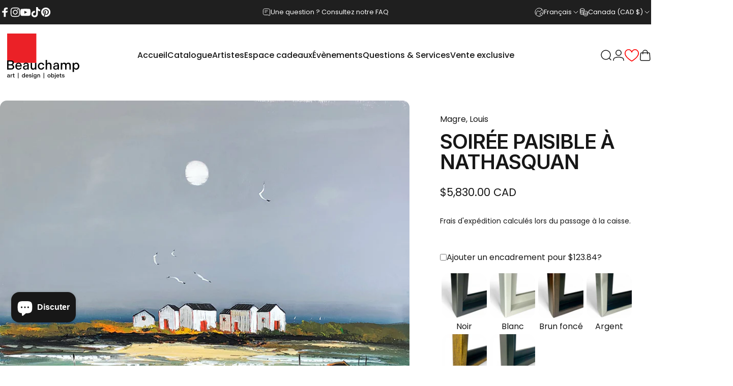

--- FILE ---
content_type: text/html; charset=utf-8
request_url: https://galeriebeauchamp.com/products/soiree-paisible-a-nathasquan
body_size: 85816
content:
<!doctype html>
<html class="no-js" lang="fr" dir="ltr">

<head>
 
<meta charset="utf-8">
  <meta http-equiv="X-UA-Compatible" content="IE=edge,chrome=1">
  <meta name="viewport" content="width=device-width,initial-scale=1">
  <meta name="theme-color" content="#171717">
  <link rel="canonical" href="https://galeriebeauchamp.com/products/soiree-paisible-a-nathasquan">
  <link rel="preconnect" href="https://cdn.shopify.com" crossorigin>
  <link rel="preconnect" href="https://fonts.shopifycdn.com" crossorigin>
  
  <link rel="dns-prefetch" href="https://ajax.googleapis.com">
  <link rel="dns-prefetch" href="https://maps.googleapis.com">
  <link rel="dns-prefetch" href="https://maps.gstatic.com">
  
<link rel="shortcut icon" href="//galeriebeauchamp.com/cdn/shop/files/Web-Icon-2025.png?crop=center&height=32&v=1743192552&width=32" type="image/png" /><title>Soirée paisible à Nathasquan de Magre, Louis &ndash; Galerie d&#39;Art Beauchamp</title><meta property="og:site_name" content="Galerie d&#39;Art Beauchamp">
<meta property="og:url" content="https://galeriebeauchamp.com/products/soiree-paisible-a-nathasquan">
<meta property="og:title" content="Soirée paisible à Nathasquan">
<meta property="og:type" content="product">
<meta property="og:description" content="La Galerie d'art Beauchamp est une entreprise familiale présente à Québec, Montréal, Toronto et Baie-St-Paul. 3 générations qui font rayonner les artiste canadiens à l'international. 12 galeries et des partenariats internationaux, nous sommes la référence en art au Québec. Une passion pour le beau."><meta property="og:image" content="http://galeriebeauchamp.com/cdn/shop/files/873F_136.jpg?v=1764028473">
  <meta property="og:image:secure_url" content="https://galeriebeauchamp.com/cdn/shop/files/873F_136.jpg?v=1764028473">
  <meta property="og:image:width" content="800">
  <meta property="og:image:height" content="800"><meta name="twitter:site" content="@">
<meta name="twitter:card" content="summary_large_image">
<meta name="twitter:title" content="Soirée paisible à Nathasquan">
<meta name="twitter:description" content="La Galerie d'art Beauchamp est une entreprise familiale présente à Québec, Montréal, Toronto et Baie-St-Paul. 3 générations qui font rayonner les artiste canadiens à l'international. 12 galeries et des partenariats internationaux, nous sommes la référence en art au Québec. Une passion pour le beau.">
<style>@font-face {
  font-family: Inter;
  font-weight: 600;
  font-style: normal;
  font-display: swap;
  src: url("//galeriebeauchamp.com/cdn/fonts/inter/inter_n6.771af0474a71b3797eb38f3487d6fb79d43b6877.woff2") format("woff2"),
       url("//galeriebeauchamp.com/cdn/fonts/inter/inter_n6.88c903d8f9e157d48b73b7777d0642925bcecde7.woff") format("woff");
}
@font-face {
  font-family: Inter;
  font-weight: 500;
  font-style: normal;
  font-display: swap;
  src: url("//galeriebeauchamp.com/cdn/fonts/inter/inter_n5.d7101d5e168594dd06f56f290dd759fba5431d97.woff2") format("woff2"),
       url("//galeriebeauchamp.com/cdn/fonts/inter/inter_n5.5332a76bbd27da00474c136abb1ca3cbbf259068.woff") format("woff");
}
@font-face {
  font-family: Inter;
  font-weight: 700;
  font-style: normal;
  font-display: swap;
  src: url("//galeriebeauchamp.com/cdn/fonts/inter/inter_n7.02711e6b374660cfc7915d1afc1c204e633421e4.woff2") format("woff2"),
       url("//galeriebeauchamp.com/cdn/fonts/inter/inter_n7.6dab87426f6b8813070abd79972ceaf2f8d3b012.woff") format("woff");
}
@font-face {
  font-family: Poppins;
  font-weight: 400;
  font-style: normal;
  font-display: swap;
  src: url("//galeriebeauchamp.com/cdn/fonts/poppins/poppins_n4.0ba78fa5af9b0e1a374041b3ceaadf0a43b41362.woff2") format("woff2"),
       url("//galeriebeauchamp.com/cdn/fonts/poppins/poppins_n4.214741a72ff2596839fc9760ee7a770386cf16ca.woff") format("woff");
}
@font-face {
  font-family: Poppins;
  font-weight: 500;
  font-style: normal;
  font-display: swap;
  src: url("//galeriebeauchamp.com/cdn/fonts/poppins/poppins_n5.ad5b4b72b59a00358afc706450c864c3c8323842.woff2") format("woff2"),
       url("//galeriebeauchamp.com/cdn/fonts/poppins/poppins_n5.33757fdf985af2d24b32fcd84c9a09224d4b2c39.woff") format("woff");
}
@font-face {
  font-family: Poppins;
  font-weight: 700;
  font-style: normal;
  font-display: swap;
  src: url("//galeriebeauchamp.com/cdn/fonts/poppins/poppins_n7.56758dcf284489feb014a026f3727f2f20a54626.woff2") format("woff2"),
       url("//galeriebeauchamp.com/cdn/fonts/poppins/poppins_n7.f34f55d9b3d3205d2cd6f64955ff4b36f0cfd8da.woff") format("woff");
}
@font-face {
  font-family: Poppins;
  font-weight: 400;
  font-style: italic;
  font-display: swap;
  src: url("//galeriebeauchamp.com/cdn/fonts/poppins/poppins_i4.846ad1e22474f856bd6b81ba4585a60799a9f5d2.woff2") format("woff2"),
       url("//galeriebeauchamp.com/cdn/fonts/poppins/poppins_i4.56b43284e8b52fc64c1fd271f289a39e8477e9ec.woff") format("woff");
}
@font-face {
  font-family: Poppins;
  font-weight: 700;
  font-style: italic;
  font-display: swap;
  src: url("//galeriebeauchamp.com/cdn/fonts/poppins/poppins_i7.42fd71da11e9d101e1e6c7932199f925f9eea42d.woff2") format("woff2"),
       url("//galeriebeauchamp.com/cdn/fonts/poppins/poppins_i7.ec8499dbd7616004e21155106d13837fff4cf556.woff") format("woff");
}
:root {
    /*! General */
    --color-base-text: 23 23 23;
    --color-base-highlight: 228 27 18;
    --color-base-background: 255 255 255;
    --color-base-button: 23 23 23;
    --color-base-button-gradient: #171717;
    --color-base-button-text: 255 255 255;
    --color-keyboard-focus: 11 97 205;
    --color-shadow: 168 232 226;
    --color-price: 23 23 23;
    --color-sale-price: 225 29 72;
    --color-sale-tag: 225 29 72;
    --color-sale-tag-text: 255 255 255;
    --color-rating: 245 158 11;
    --color-placeholder: 250 250 250;
    --color-success-text: 77 124 15;
    --color-success-background: 247 254 231;
    --color-error-text: 190 18 60;
    --color-error-background: 255 241 242;
    --color-info-text: 180 83 9;
    --color-info-background: 255 251 235;
    
    /*! Menu and drawers */
    --color-drawer-text: 23 23 23;
    --color-drawer-background: 255 255 255;
    --color-drawer-button-background: 23 23 23;
    --color-drawer-button-gradient: #171717;
    --color-drawer-button-text: 255 255 255;
    --color-drawer-overlay: 23 23 23;

    /*! Product card */
    --card-radius: var(--rounded-card);
    --card-border-width: 0.0rem;
    --card-border-opacity: 0.0;
    --card-shadow-opacity: 0.1;
    --card-shadow-horizontal-offset: 0.0rem;
    --card-shadow-vertical-offset: 0.0rem;

    /*! Buttons */
    --buttons-radius: var(--rounded-button);
    --buttons-border-width: 2px;
    --buttons-border-opacity: 1.0;
    --buttons-shadow-opacity: 0.0;
    --buttons-shadow-horizontal-offset: 0px;
    --buttons-shadow-vertical-offset: 0px;

    /*! Inputs */
    --inputs-radius: var(--rounded-input);
    --inputs-border-width: 0px;
    --inputs-border-opacity: 0.65;

    /*! Spacing */
    --sp-0d5: 0.125rem;
    --sp-1: 0.25rem;
    --sp-1d5: 0.375rem;
    --sp-2: 0.5rem;
    --sp-2d5: 0.625rem;
    --sp-3: 0.75rem;
    --sp-3d5: 0.875rem;
    --sp-4: 1rem;
    --sp-4d5: 1.125rem;
    --sp-5: 1.25rem;
    --sp-5d5: 1.375rem;
    --sp-6: 1.5rem;
    --sp-6d5: 1.625rem;
    --sp-7: 1.75rem;
    --sp-7d5: 1.875rem;
    --sp-8: 2rem;
    --sp-8d5: 2.125rem;
    --sp-9: 2.25rem;
    --sp-9d5: 2.375rem;
    --sp-10: 2.5rem;
    --sp-10d5: 2.625rem;
    --sp-11: 2.75rem;
    --sp-12: 3rem;
    --sp-13: 3.25rem;
    --sp-14: 3.5rem;
    --sp-15: 3.875rem;
    --sp-16: 4rem;
    --sp-18: 4.5rem;
    --sp-20: 5rem;
    --sp-23: 5.625rem;
    --sp-24: 6rem;
    --sp-28: 7rem;
    --sp-32: 8rem;
    --sp-36: 9rem;
    --sp-40: 10rem;
    --sp-44: 11rem;
    --sp-48: 12rem;
    --sp-52: 13rem;
    --sp-56: 14rem;
    --sp-60: 15rem;
    --sp-64: 16rem;
    --sp-68: 17rem;
    --sp-72: 18rem;
    --sp-80: 20rem;
    --sp-96: 24rem;
    --sp-100: 32rem;

    /*! Font family */
    --font-heading-family: Inter, sans-serif;
    --font-heading-style: normal;
    --font-heading-weight: 600;
    --font-heading-line-height: 1;
    --font-heading-letter-spacing: -0.03em;
    
      --font-heading-text-transform: uppercase;
    

    --font-body-family: Poppins, sans-serif;
    --font-body-style: normal;
    --font-body-weight: 400;
    --font-body-line-height: 1.2;
    --font-body-letter-spacing: 0.0em;

    --font-navigation-family: var(--font-body-family);
    --font-navigation-size: clamp(0.875rem, 0.748rem + 0.3174vw, 1.125rem);
    --font-navigation-weight: 500;
    

    --font-button-family: var(--font-body-family);
    --font-button-size: clamp(0.875rem, 0.8115rem + 0.1587vw, 1.0rem);
    --font-button-weight: 500;
    

    --font-product-family: var(--font-body-family);
    --font-product-size: clamp(1.0rem, 0.873rem + 0.3175vw, 1.25rem);
    --font-product-weight: 500;
    

    /*! Font size */
    --text-3xs: 0.625rem;
    --text-2xs: 0.6875rem;
    --text-xs: 0.75rem;
    --text-2sm: 0.8125rem;
    --text-sm: 0.875rem;
    --text-base: 1.0rem;
    --text-lg: 1.125rem;
    --text-xl: 1.25rem;
    --text-2xl: 1.5rem;
    --text-3xl: 1.875rem;
    --text-4xl: 2.25rem;
    --text-5xl: 3.0rem;
    --text-6xl: 3.75rem;
    --text-7xl: 4.5rem;
    --text-8xl: 6.0rem;

    /*! Layout */
    --page-width: 1480px;
    --gap-padding: clamp(var(--sp-5), 2.526vw, var(--sp-12));
    --grid-gap: clamp(40px, 20vw, 60px);
    --page-padding: var(--sp-5);
    --page-container: min(calc(100vw - var(--scrollbar-width, 0px) - var(--page-padding) * 2), var(--page-width));
    --rounded-button: 0.75rem;
    --rounded-input: 3.75rem;
    --rounded-card: 0rem;
    --rounded-block: clamp(var(--sp-2d5), 1.053vw, var(--sp-5));

    /*! Other */
    --icon-weight: 1.5px;
  }

  @media screen and (min-width: 1024px) {
    :root {
      --page-padding: var(--sp-9);
    }
  }

  @media screen and (min-width: 1280px) {
    :root {
      --gap-padding: var(--sp-12);
      --page-padding: var(--sp-12);
      --page-container: min(calc(100vw - var(--scrollbar-width, 0px) - var(--page-padding) * 2), max(var(--page-width), 1280px));
    }
  }

  @media screen and (min-width: 1536px) {
    :root {
      --page-padding: max(var(--sp-12), 50vw - var(--scrollbar-width, 0px)/2 - var(--page-width)/2);
    }
  }
</style>
  <link rel="preload" as="font" href="//galeriebeauchamp.com/cdn/fonts/poppins/poppins_n4.0ba78fa5af9b0e1a374041b3ceaadf0a43b41362.woff2" type="font/woff2" crossorigin>
  

  <link rel="preload" as="font" href="//galeriebeauchamp.com/cdn/fonts/inter/inter_n6.771af0474a71b3797eb38f3487d6fb79d43b6877.woff2" type="font/woff2" crossorigin>
  
<link href="//galeriebeauchamp.com/cdn/shop/t/82/assets/theme.css?v=174391248660842999151762369457" rel="stylesheet" type="text/css" media="all" /><link rel="stylesheet" href="//galeriebeauchamp.com/cdn/shop/t/82/assets/apps.css?v=181677850728302373271741185307" media="print" fetchpriority="low" onload="this.media='all'">

  <script>window.performance && window.performance.mark && window.performance.mark('shopify.content_for_header.start');</script><meta name="google-site-verification" content="vGLghdyqLtHeCAzydsto_IgOaIABgY72rOVCTqraxoM">
<meta id="shopify-digital-wallet" name="shopify-digital-wallet" content="/3364913198/digital_wallets/dialog">
<meta name="shopify-checkout-api-token" content="7fc953efe61dd53ffb9384149124f0be">
<link rel="alternate" hreflang="x-default" href="https://galeriebeauchamp.com/products/soiree-paisible-a-nathasquan">
<link rel="alternate" hreflang="fr-CA" href="https://galeriebeauchamp.com/products/soiree-paisible-a-nathasquan">
<link rel="alternate" hreflang="en-CA" href="https://galeriebeauchamp.com/en/products/soiree-paisible-a-nathasquan">
<link rel="alternate" type="application/json+oembed" href="https://galeriebeauchamp.com/products/soiree-paisible-a-nathasquan.oembed">
<script async="async" src="/checkouts/internal/preloads.js?locale=fr-CA"></script>
<link rel="preconnect" href="https://shop.app" crossorigin="anonymous">
<script async="async" src="https://shop.app/checkouts/internal/preloads.js?locale=fr-CA&shop_id=3364913198" crossorigin="anonymous"></script>
<script id="apple-pay-shop-capabilities" type="application/json">{"shopId":3364913198,"countryCode":"CA","currencyCode":"CAD","merchantCapabilities":["supports3DS"],"merchantId":"gid:\/\/shopify\/Shop\/3364913198","merchantName":"Galerie d'Art Beauchamp","requiredBillingContactFields":["postalAddress","email","phone"],"requiredShippingContactFields":["postalAddress","email","phone"],"shippingType":"shipping","supportedNetworks":["visa","masterCard","discover","interac"],"total":{"type":"pending","label":"Galerie d'Art Beauchamp","amount":"1.00"},"shopifyPaymentsEnabled":true,"supportsSubscriptions":true}</script>
<script id="shopify-features" type="application/json">{"accessToken":"7fc953efe61dd53ffb9384149124f0be","betas":["rich-media-storefront-analytics"],"domain":"galeriebeauchamp.com","predictiveSearch":true,"shopId":3364913198,"locale":"fr"}</script>
<script>var Shopify = Shopify || {};
Shopify.shop = "galeriebeauchamp.myshopify.com";
Shopify.locale = "fr";
Shopify.currency = {"active":"CAD","rate":"1.0"};
Shopify.country = "CA";
Shopify.theme = {"name":"beauchamp\/concept\/main","id":149043708152,"schema_name":"Concept","schema_version":"3.1.0","theme_store_id":null,"role":"main"};
Shopify.theme.handle = "null";
Shopify.theme.style = {"id":null,"handle":null};
Shopify.cdnHost = "galeriebeauchamp.com/cdn";
Shopify.routes = Shopify.routes || {};
Shopify.routes.root = "/";</script>
<script type="module">!function(o){(o.Shopify=o.Shopify||{}).modules=!0}(window);</script>
<script>!function(o){function n(){var o=[];function n(){o.push(Array.prototype.slice.apply(arguments))}return n.q=o,n}var t=o.Shopify=o.Shopify||{};t.loadFeatures=n(),t.autoloadFeatures=n()}(window);</script>
<script>
  window.ShopifyPay = window.ShopifyPay || {};
  window.ShopifyPay.apiHost = "shop.app\/pay";
  window.ShopifyPay.redirectState = null;
</script>
<script id="shop-js-analytics" type="application/json">{"pageType":"product"}</script>
<script defer="defer" async type="module" src="//galeriebeauchamp.com/cdn/shopifycloud/shop-js/modules/v2/client.init-shop-cart-sync_XvpUV7qp.fr.esm.js"></script>
<script defer="defer" async type="module" src="//galeriebeauchamp.com/cdn/shopifycloud/shop-js/modules/v2/chunk.common_C2xzKNNs.esm.js"></script>
<script type="module">
  await import("//galeriebeauchamp.com/cdn/shopifycloud/shop-js/modules/v2/client.init-shop-cart-sync_XvpUV7qp.fr.esm.js");
await import("//galeriebeauchamp.com/cdn/shopifycloud/shop-js/modules/v2/chunk.common_C2xzKNNs.esm.js");

  window.Shopify.SignInWithShop?.initShopCartSync?.({"fedCMEnabled":true,"windoidEnabled":true});

</script>
<script>
  window.Shopify = window.Shopify || {};
  if (!window.Shopify.featureAssets) window.Shopify.featureAssets = {};
  window.Shopify.featureAssets['shop-js'] = {"shop-cart-sync":["modules/v2/client.shop-cart-sync_C66VAAYi.fr.esm.js","modules/v2/chunk.common_C2xzKNNs.esm.js"],"init-fed-cm":["modules/v2/client.init-fed-cm_By4eIqYa.fr.esm.js","modules/v2/chunk.common_C2xzKNNs.esm.js"],"shop-button":["modules/v2/client.shop-button_Bz0N9rYp.fr.esm.js","modules/v2/chunk.common_C2xzKNNs.esm.js"],"shop-cash-offers":["modules/v2/client.shop-cash-offers_B90ok608.fr.esm.js","modules/v2/chunk.common_C2xzKNNs.esm.js","modules/v2/chunk.modal_7MqWQJ87.esm.js"],"init-windoid":["modules/v2/client.init-windoid_CdJe_Ee3.fr.esm.js","modules/v2/chunk.common_C2xzKNNs.esm.js"],"shop-toast-manager":["modules/v2/client.shop-toast-manager_kCJHoUCw.fr.esm.js","modules/v2/chunk.common_C2xzKNNs.esm.js"],"init-shop-email-lookup-coordinator":["modules/v2/client.init-shop-email-lookup-coordinator_BPuRLqHy.fr.esm.js","modules/v2/chunk.common_C2xzKNNs.esm.js"],"init-shop-cart-sync":["modules/v2/client.init-shop-cart-sync_XvpUV7qp.fr.esm.js","modules/v2/chunk.common_C2xzKNNs.esm.js"],"avatar":["modules/v2/client.avatar_BTnouDA3.fr.esm.js"],"pay-button":["modules/v2/client.pay-button_CmFhG2BZ.fr.esm.js","modules/v2/chunk.common_C2xzKNNs.esm.js"],"init-customer-accounts":["modules/v2/client.init-customer-accounts_C5-IhKGM.fr.esm.js","modules/v2/client.shop-login-button_DrlPOW6Z.fr.esm.js","modules/v2/chunk.common_C2xzKNNs.esm.js","modules/v2/chunk.modal_7MqWQJ87.esm.js"],"init-shop-for-new-customer-accounts":["modules/v2/client.init-shop-for-new-customer-accounts_Cv1WqR1n.fr.esm.js","modules/v2/client.shop-login-button_DrlPOW6Z.fr.esm.js","modules/v2/chunk.common_C2xzKNNs.esm.js","modules/v2/chunk.modal_7MqWQJ87.esm.js"],"shop-login-button":["modules/v2/client.shop-login-button_DrlPOW6Z.fr.esm.js","modules/v2/chunk.common_C2xzKNNs.esm.js","modules/v2/chunk.modal_7MqWQJ87.esm.js"],"init-customer-accounts-sign-up":["modules/v2/client.init-customer-accounts-sign-up_Dqgdz3C3.fr.esm.js","modules/v2/client.shop-login-button_DrlPOW6Z.fr.esm.js","modules/v2/chunk.common_C2xzKNNs.esm.js","modules/v2/chunk.modal_7MqWQJ87.esm.js"],"shop-follow-button":["modules/v2/client.shop-follow-button_D7RRykwK.fr.esm.js","modules/v2/chunk.common_C2xzKNNs.esm.js","modules/v2/chunk.modal_7MqWQJ87.esm.js"],"checkout-modal":["modules/v2/client.checkout-modal_NILs_SXn.fr.esm.js","modules/v2/chunk.common_C2xzKNNs.esm.js","modules/v2/chunk.modal_7MqWQJ87.esm.js"],"lead-capture":["modules/v2/client.lead-capture_CSmE_fhP.fr.esm.js","modules/v2/chunk.common_C2xzKNNs.esm.js","modules/v2/chunk.modal_7MqWQJ87.esm.js"],"shop-login":["modules/v2/client.shop-login_CKcjyRl_.fr.esm.js","modules/v2/chunk.common_C2xzKNNs.esm.js","modules/v2/chunk.modal_7MqWQJ87.esm.js"],"payment-terms":["modules/v2/client.payment-terms_eoGasybT.fr.esm.js","modules/v2/chunk.common_C2xzKNNs.esm.js","modules/v2/chunk.modal_7MqWQJ87.esm.js"]};
</script>
<script>(function() {
  var isLoaded = false;
  function asyncLoad() {
    if (isLoaded) return;
    isLoaded = true;
    var urls = ["https:\/\/d23dclunsivw3h.cloudfront.net\/redirect-app.js?shop=galeriebeauchamp.myshopify.com","https:\/\/chimpstatic.com\/mcjs-connected\/js\/users\/d0275ba2a26aabefb11680dce\/2f35c07962d5ce682fa682072.js?shop=galeriebeauchamp.myshopify.com","https:\/\/widget.artplacer.com\/js\/script.js?shop=galeriebeauchamp.myshopify.com","https:\/\/shop-app.artplacer.com\/widget\/launcher\/1681?shop=galeriebeauchamp.myshopify.com","https:\/\/static.klaviyo.com\/onsite\/js\/klaviyo.js?company_id=RSgKQ3\u0026shop=galeriebeauchamp.myshopify.com","https:\/\/cdn.shopify.com\/s\/files\/1\/0033\/6491\/3198\/t\/25\/assets\/affirmShopify.js?v=1711139839\u0026shop=galeriebeauchamp.myshopify.com","https:\/\/app.pictureit.co\/js\/rhbA4nFjndPegdZj2EoIakoq\/load.js?shop=galeriebeauchamp.myshopify.com","https:\/\/d18eg7dreypte5.cloudfront.net\/browse-abandonment\/smsbump_timer.js?shop=galeriebeauchamp.myshopify.com","https:\/\/evey-files.s3.amazonaws.com\/js\/online_store.js?shop=galeriebeauchamp.myshopify.com","https:\/\/str.rise-ai.com\/?shop=galeriebeauchamp.myshopify.com","https:\/\/strn.rise-ai.com\/?shop=galeriebeauchamp.myshopify.com"];
    for (var i = 0; i < urls.length; i++) {
      var s = document.createElement('script');
      s.type = 'text/javascript';
      s.async = true;
      s.src = urls[i];
      var x = document.getElementsByTagName('script')[0];
      x.parentNode.insertBefore(s, x);
    }
  };
  if(window.attachEvent) {
    window.attachEvent('onload', asyncLoad);
  } else {
    window.addEventListener('load', asyncLoad, false);
  }
})();</script>
<script id="__st">var __st={"a":3364913198,"offset":-18000,"reqid":"8c86b831-6d2e-4210-ae85-c5d8b7583251-1768808717","pageurl":"galeriebeauchamp.com\/products\/soiree-paisible-a-nathasquan","u":"6d9fc21a4e39","p":"product","rtyp":"product","rid":8015462433016};</script>
<script>window.ShopifyPaypalV4VisibilityTracking = true;</script>
<script id="captcha-bootstrap">!function(){'use strict';const t='contact',e='account',n='new_comment',o=[[t,t],['blogs',n],['comments',n],[t,'customer']],c=[[e,'customer_login'],[e,'guest_login'],[e,'recover_customer_password'],[e,'create_customer']],r=t=>t.map((([t,e])=>`form[action*='/${t}']:not([data-nocaptcha='true']) input[name='form_type'][value='${e}']`)).join(','),a=t=>()=>t?[...document.querySelectorAll(t)].map((t=>t.form)):[];function s(){const t=[...o],e=r(t);return a(e)}const i='password',u='form_key',d=['recaptcha-v3-token','g-recaptcha-response','h-captcha-response',i],f=()=>{try{return window.sessionStorage}catch{return}},m='__shopify_v',_=t=>t.elements[u];function p(t,e,n=!1){try{const o=window.sessionStorage,c=JSON.parse(o.getItem(e)),{data:r}=function(t){const{data:e,action:n}=t;return t[m]||n?{data:e,action:n}:{data:t,action:n}}(c);for(const[e,n]of Object.entries(r))t.elements[e]&&(t.elements[e].value=n);n&&o.removeItem(e)}catch(o){console.error('form repopulation failed',{error:o})}}const l='form_type',E='cptcha';function T(t){t.dataset[E]=!0}const w=window,h=w.document,L='Shopify',v='ce_forms',y='captcha';let A=!1;((t,e)=>{const n=(g='f06e6c50-85a8-45c8-87d0-21a2b65856fe',I='https://cdn.shopify.com/shopifycloud/storefront-forms-hcaptcha/ce_storefront_forms_captcha_hcaptcha.v1.5.2.iife.js',D={infoText:'Protégé par hCaptcha',privacyText:'Confidentialité',termsText:'Conditions'},(t,e,n)=>{const o=w[L][v],c=o.bindForm;if(c)return c(t,g,e,D).then(n);var r;o.q.push([[t,g,e,D],n]),r=I,A||(h.body.append(Object.assign(h.createElement('script'),{id:'captcha-provider',async:!0,src:r})),A=!0)});var g,I,D;w[L]=w[L]||{},w[L][v]=w[L][v]||{},w[L][v].q=[],w[L][y]=w[L][y]||{},w[L][y].protect=function(t,e){n(t,void 0,e),T(t)},Object.freeze(w[L][y]),function(t,e,n,w,h,L){const[v,y,A,g]=function(t,e,n){const i=e?o:[],u=t?c:[],d=[...i,...u],f=r(d),m=r(i),_=r(d.filter((([t,e])=>n.includes(e))));return[a(f),a(m),a(_),s()]}(w,h,L),I=t=>{const e=t.target;return e instanceof HTMLFormElement?e:e&&e.form},D=t=>v().includes(t);t.addEventListener('submit',(t=>{const e=I(t);if(!e)return;const n=D(e)&&!e.dataset.hcaptchaBound&&!e.dataset.recaptchaBound,o=_(e),c=g().includes(e)&&(!o||!o.value);(n||c)&&t.preventDefault(),c&&!n&&(function(t){try{if(!f())return;!function(t){const e=f();if(!e)return;const n=_(t);if(!n)return;const o=n.value;o&&e.removeItem(o)}(t);const e=Array.from(Array(32),(()=>Math.random().toString(36)[2])).join('');!function(t,e){_(t)||t.append(Object.assign(document.createElement('input'),{type:'hidden',name:u})),t.elements[u].value=e}(t,e),function(t,e){const n=f();if(!n)return;const o=[...t.querySelectorAll(`input[type='${i}']`)].map((({name:t})=>t)),c=[...d,...o],r={};for(const[a,s]of new FormData(t).entries())c.includes(a)||(r[a]=s);n.setItem(e,JSON.stringify({[m]:1,action:t.action,data:r}))}(t,e)}catch(e){console.error('failed to persist form',e)}}(e),e.submit())}));const S=(t,e)=>{t&&!t.dataset[E]&&(n(t,e.some((e=>e===t))),T(t))};for(const o of['focusin','change'])t.addEventListener(o,(t=>{const e=I(t);D(e)&&S(e,y())}));const B=e.get('form_key'),M=e.get(l),P=B&&M;t.addEventListener('DOMContentLoaded',(()=>{const t=y();if(P)for(const e of t)e.elements[l].value===M&&p(e,B);[...new Set([...A(),...v().filter((t=>'true'===t.dataset.shopifyCaptcha))])].forEach((e=>S(e,t)))}))}(h,new URLSearchParams(w.location.search),n,t,e,['guest_login'])})(!1,!0)}();</script>
<script integrity="sha256-4kQ18oKyAcykRKYeNunJcIwy7WH5gtpwJnB7kiuLZ1E=" data-source-attribution="shopify.loadfeatures" defer="defer" src="//galeriebeauchamp.com/cdn/shopifycloud/storefront/assets/storefront/load_feature-a0a9edcb.js" crossorigin="anonymous"></script>
<script crossorigin="anonymous" defer="defer" src="//galeriebeauchamp.com/cdn/shopifycloud/storefront/assets/shopify_pay/storefront-65b4c6d7.js?v=20250812"></script>
<script data-source-attribution="shopify.dynamic_checkout.dynamic.init">var Shopify=Shopify||{};Shopify.PaymentButton=Shopify.PaymentButton||{isStorefrontPortableWallets:!0,init:function(){window.Shopify.PaymentButton.init=function(){};var t=document.createElement("script");t.src="https://galeriebeauchamp.com/cdn/shopifycloud/portable-wallets/latest/portable-wallets.fr.js",t.type="module",document.head.appendChild(t)}};
</script>
<script data-source-attribution="shopify.dynamic_checkout.buyer_consent">
  function portableWalletsHideBuyerConsent(e){var t=document.getElementById("shopify-buyer-consent"),n=document.getElementById("shopify-subscription-policy-button");t&&n&&(t.classList.add("hidden"),t.setAttribute("aria-hidden","true"),n.removeEventListener("click",e))}function portableWalletsShowBuyerConsent(e){var t=document.getElementById("shopify-buyer-consent"),n=document.getElementById("shopify-subscription-policy-button");t&&n&&(t.classList.remove("hidden"),t.removeAttribute("aria-hidden"),n.addEventListener("click",e))}window.Shopify?.PaymentButton&&(window.Shopify.PaymentButton.hideBuyerConsent=portableWalletsHideBuyerConsent,window.Shopify.PaymentButton.showBuyerConsent=portableWalletsShowBuyerConsent);
</script>
<script data-source-attribution="shopify.dynamic_checkout.cart.bootstrap">document.addEventListener("DOMContentLoaded",(function(){function t(){return document.querySelector("shopify-accelerated-checkout-cart, shopify-accelerated-checkout")}if(t())Shopify.PaymentButton.init();else{new MutationObserver((function(e,n){t()&&(Shopify.PaymentButton.init(),n.disconnect())})).observe(document.body,{childList:!0,subtree:!0})}}));
</script>
<script id='scb4127' type='text/javascript' async='' src='https://galeriebeauchamp.com/cdn/shopifycloud/privacy-banner/storefront-banner.js'></script><link id="shopify-accelerated-checkout-styles" rel="stylesheet" media="screen" href="https://galeriebeauchamp.com/cdn/shopifycloud/portable-wallets/latest/accelerated-checkout-backwards-compat.css" crossorigin="anonymous">
<style id="shopify-accelerated-checkout-cart">
        #shopify-buyer-consent {
  margin-top: 1em;
  display: inline-block;
  width: 100%;
}

#shopify-buyer-consent.hidden {
  display: none;
}

#shopify-subscription-policy-button {
  background: none;
  border: none;
  padding: 0;
  text-decoration: underline;
  font-size: inherit;
  cursor: pointer;
}

#shopify-subscription-policy-button::before {
  box-shadow: none;
}

      </style>

<script>window.performance && window.performance.mark && window.performance.mark('shopify.content_for_header.end');</script>

  <script src="//galeriebeauchamp.com/cdn/shop/t/82/assets/vendor.js?v=83836565987576270061741185308" defer="defer"></script>
  <script src="//galeriebeauchamp.com/cdn/shop/t/82/assets/theme.js?v=79046848795590439861762369734" defer="defer"></script><script>
  document.documentElement.classList.replace('no-js', 'js');

  window.theme = window.theme || {};
  theme.routes = {
    shop_url: 'https://galeriebeauchamp.com',
    root_url: '/',
    cart_url: '/cart',
    cart_add_url: '/cart/add',
    cart_change_url: '/cart/change',
    cart_update_url: '/cart/update',
    search_url: '/search',
    predictive_search_url: '/search/suggest'
  };

  theme.variantStrings = {
    preOrder: "Pré-commander",
    addToCart: "Ajouter au panier",
    soldOut: "Réservé",
    unavailable: "Non disponible",
    addToBundle: "Ajouter au forfait",
    backInStock: "Prévenez-moi quand il sera disponible"
  };

  theme.shippingCalculatorStrings = {
    error: "Une ou plusieurs erreurs se sont produites lors de la récupération des tarifs d\u0026#39;expédition:",
    notFound: "Désolé, nous ne livrons pas à votre adresse.",
    oneResult: "Il n\u0026#39;y a qu\u0026#39;un seul tarif d\u0026#39;expédition pour votre adresse:",
    multipleResults: "Il y a plusieurs tarifs d\u0026#39;expédition pour votre adresse:"
  };

  theme.recipientFormStrings = {
    expanded: "Formulaire de destinataire de carte-cadeau agrandi",
    collapsed: "Formulaire de destinataire de carte-cadeau réduit"
  };

  theme.quickOrderListStrings = {
    itemsAdded: "[quantity] articles ajoutés",
    itemAdded: "[quantity] article ajouté",
    itemsRemoved: "[quantity] articles retirés",
    itemRemoved: "[quantity] article retiré",
    viewCart: "Voir le panier",
    each: "[money]\/pièce",
    minError: "Cet article a un minimum de [min]",
    maxError: "Cet article a un maximum de [max]",
    stepError: "Vous pouvez ajouter cet article uniquement par incréments de [step]"
  };

  theme.cartStrings = {
    error: `Une erreur est survenue lors de l’actualisation de votre panier. Veuillez réessayer.`,
    quantityError: `Vous ne pouvez pas ajouter plus de [quantity] de ce produit à votre panier.`,
  };

  theme.dateStrings = {
    d: "j",
    day: "Jour",
    days: "Jours",
    h: "h",
    hour: "Heure",
    hours: "Heures",
    m: "m",
    minute: "Min",
    minutes: "Mins",
    s: "s",
    second: "Sec",
    seconds: "Secs"
  };theme.strings = {
    recentlyViewedEmpty: "Votre liste de produits récemment consultés est vide.",
    close: "Fermer",
    next: "Suivant",
    previous: "Précédent",
    qrImageAlt: "Code QR: scannez-le pour utiliser votre carte-cadeau"
  };

  theme.settings = {
    moneyFormat: "${{amount}}",
    moneyWithCurrencyFormat: "${{amount}} CAD",
    currencyCodeEnabled: true,
    externalLinksNewTab: true,
    cartType: "drawer",
    isCartTemplate: false,
    pswpModule: "\/\/galeriebeauchamp.com\/cdn\/shop\/t\/82\/assets\/photoswipe.min.js?v=41760041872977459911741185307",
    themeName: 'Concept',
    themeVersion: '3.1.0',
    agencyId: ''
  };// We save the product ID in local storage to be eventually used for recently viewed section
    try {
      const recentlyViewedProducts = new Set(JSON.parse(window.localStorage.getItem(`${theme.settings.themeName}:recently-viewed`) || '[]'));

      recentlyViewedProducts.delete(8015462433016); // Delete first to re-move the product
      recentlyViewedProducts.add(8015462433016);

      window.localStorage.setItem(`${theme.settings.themeName}:recently-viewed`, JSON.stringify(Array.from(recentlyViewedProducts.values()).reverse()));
    } catch (e) {
      // Safari in private mode does not allow setting item, we silently fail
    }</script>
<script type="text/javascript">
    (function(c,l,a,r,i,t,y){
        c[a]=c[a]||function(){(c[a].q=c[a].q||[]).push(arguments)};
        t=l.createElement(r);t.async=1;t.src="https://www.clarity.ms/tag/"+i;
        y=l.getElementsByTagName(r)[0];y.parentNode.insertBefore(t,y);
    })(window, document, "clarity", "script", "sgx6dqmzxn");
</script>
<!-- BEGIN app block: shopify://apps/o-request-a-quote/blocks/omgrfq_script/5f4ac0e6-8a57-4f3d-853e-0194eab86273 --><script
  id="omgrfq-script"
  type='text/javascript'
  data-type="custom">
    if ((typeof window.jQuery === 'undefined')) {<!-- BEGIN app snippet: omg-jquery -->
    (function(){"use strict";var C=document,D=window,st=C.documentElement,L=C.createElement.bind(C),ft=L("div"),q=L("table"),Mt=L("tbody"),ot=L("tr"),H=Array.isArray,S=Array.prototype,Dt=S.concat,U=S.filter,at=S.indexOf,ct=S.map,Bt=S.push,ht=S.slice,z=S.some,_t=S.splice,Pt=/^#(?:[\w-]|\\.|[^\x00-\xa0])*$/,Ht=/^\.(?:[\w-]|\\.|[^\x00-\xa0])*$/,$t=/<.+>/,jt=/^\w+$/;function J(t,n){var r=It(n);return!t||!r&&!A(n)&&!c(n)?[]:!r&&Ht.test(t)?n.getElementsByClassName(t.slice(1).replace(/\\/g,"")):!r&&jt.test(t)?n.getElementsByTagName(t):n.querySelectorAll(t)}var dt=function(){function t(n,r){if(n){if(Y(n))return n;var i=n;if(g(n)){var e=r||C;if(i=Pt.test(n)&&A(e)?e.getElementById(n.slice(1).replace(/\\/g,"")):$t.test(n)?yt(n):Y(e)?e.find(n):g(e)?o(e).find(n):J(n,e),!i)return}else if(O(n))return this.ready(n);(i.nodeType||i===D)&&(i=[i]),this.length=i.length;for(var s=0,f=this.length;s<f;s++)this[s]=i[s]}}return t.prototype.init=function(n,r){return new t(n,r)},t}(),u=dt.prototype,o=u.init;o.fn=o.prototype=u,u.length=0,u.splice=_t,typeof Symbol=="function"&&(u[Symbol.iterator]=S[Symbol.iterator]);function Y(t){return t instanceof dt}function B(t){return!!t&&t===t.window}function A(t){return!!t&&t.nodeType===9}function It(t){return!!t&&t.nodeType===11}function c(t){return!!t&&t.nodeType===1}function Ft(t){return!!t&&t.nodeType===3}function Wt(t){return typeof t=="boolean"}function O(t){return typeof t=="function"}function g(t){return typeof t=="string"}function v(t){return t===void 0}function P(t){return t===null}function lt(t){return!isNaN(parseFloat(t))&&isFinite(t)}function G(t){if(typeof t!="object"||t===null)return!1;var n=Object.getPrototypeOf(t);return n===null||n===Object.prototype}o.isWindow=B,o.isFunction=O,o.isArray=H,o.isNumeric=lt,o.isPlainObject=G;function d(t,n,r){if(r){for(var i=t.length;i--;)if(n.call(t[i],i,t[i])===!1)return t}else if(G(t))for(var e=Object.keys(t),i=0,s=e.length;i<s;i++){var f=e[i];if(n.call(t[f],f,t[f])===!1)return t}else for(var i=0,s=t.length;i<s;i++)if(n.call(t[i],i,t[i])===!1)return t;return t}o.each=d,u.each=function(t){return d(this,t)},u.empty=function(){return this.each(function(t,n){for(;n.firstChild;)n.removeChild(n.firstChild)})};var qt=/\S+/g;function j(t){return g(t)?t.match(qt)||[]:[]}u.toggleClass=function(t,n){var r=j(t),i=!v(n);return this.each(function(e,s){c(s)&&d(r,function(f,a){i?n?s.classList.add(a):s.classList.remove(a):s.classList.toggle(a)})})},u.addClass=function(t){return this.toggleClass(t,!0)},u.removeAttr=function(t){var n=j(t);return this.each(function(r,i){c(i)&&d(n,function(e,s){i.removeAttribute(s)})})};function Ut(t,n){if(t){if(g(t)){if(arguments.length<2){if(!this[0]||!c(this[0]))return;var r=this[0].getAttribute(t);return P(r)?void 0:r}return v(n)?this:P(n)?this.removeAttr(t):this.each(function(e,s){c(s)&&s.setAttribute(t,n)})}for(var i in t)this.attr(i,t[i]);return this}}u.attr=Ut,u.removeClass=function(t){return arguments.length?this.toggleClass(t,!1):this.attr("class","")},u.hasClass=function(t){return!!t&&z.call(this,function(n){return c(n)&&n.classList.contains(t)})},u.get=function(t){return v(t)?ht.call(this):(t=Number(t),this[t<0?t+this.length:t])},u.eq=function(t){return o(this.get(t))},u.first=function(){return this.eq(0)},u.last=function(){return this.eq(-1)};function zt(t){return v(t)?this.get().map(function(n){return c(n)||Ft(n)?n.textContent:""}).join(""):this.each(function(n,r){c(r)&&(r.textContent=t)})}u.text=zt;function T(t,n,r){if(c(t)){var i=D.getComputedStyle(t,null);return r?i.getPropertyValue(n)||void 0:i[n]||t.style[n]}}function E(t,n){return parseInt(T(t,n),10)||0}function gt(t,n){return E(t,"border".concat(n?"Left":"Top","Width"))+E(t,"padding".concat(n?"Left":"Top"))+E(t,"padding".concat(n?"Right":"Bottom"))+E(t,"border".concat(n?"Right":"Bottom","Width"))}var X={};function Jt(t){if(X[t])return X[t];var n=L(t);C.body.insertBefore(n,null);var r=T(n,"display");return C.body.removeChild(n),X[t]=r!=="none"?r:"block"}function vt(t){return T(t,"display")==="none"}function pt(t,n){var r=t&&(t.matches||t.webkitMatchesSelector||t.msMatchesSelector);return!!r&&!!n&&r.call(t,n)}function I(t){return g(t)?function(n,r){return pt(r,t)}:O(t)?t:Y(t)?function(n,r){return t.is(r)}:t?function(n,r){return r===t}:function(){return!1}}u.filter=function(t){var n=I(t);return o(U.call(this,function(r,i){return n.call(r,i,r)}))};function x(t,n){return n?t.filter(n):t}u.detach=function(t){return x(this,t).each(function(n,r){r.parentNode&&r.parentNode.removeChild(r)}),this};var Yt=/^\s*<(\w+)[^>]*>/,Gt=/^<(\w+)\s*\/?>(?:<\/\1>)?$/,mt={"*":ft,tr:Mt,td:ot,th:ot,thead:q,tbody:q,tfoot:q};function yt(t){if(!g(t))return[];if(Gt.test(t))return[L(RegExp.$1)];var n=Yt.test(t)&&RegExp.$1,r=mt[n]||mt["*"];return r.innerHTML=t,o(r.childNodes).detach().get()}o.parseHTML=yt,u.has=function(t){var n=g(t)?function(r,i){return J(t,i).length}:function(r,i){return i.contains(t)};return this.filter(n)},u.not=function(t){var n=I(t);return this.filter(function(r,i){return(!g(t)||c(i))&&!n.call(i,r,i)})};function R(t,n,r,i){for(var e=[],s=O(n),f=i&&I(i),a=0,y=t.length;a<y;a++)if(s){var h=n(t[a]);h.length&&Bt.apply(e,h)}else for(var p=t[a][n];p!=null&&!(i&&f(-1,p));)e.push(p),p=r?p[n]:null;return e}function bt(t){return t.multiple&&t.options?R(U.call(t.options,function(n){return n.selected&&!n.disabled&&!n.parentNode.disabled}),"value"):t.value||""}function Xt(t){return arguments.length?this.each(function(n,r){var i=r.multiple&&r.options;if(i||Ot.test(r.type)){var e=H(t)?ct.call(t,String):P(t)?[]:[String(t)];i?d(r.options,function(s,f){f.selected=e.indexOf(f.value)>=0},!0):r.checked=e.indexOf(r.value)>=0}else r.value=v(t)||P(t)?"":t}):this[0]&&bt(this[0])}u.val=Xt,u.is=function(t){var n=I(t);return z.call(this,function(r,i){return n.call(r,i,r)})},o.guid=1;function w(t){return t.length>1?U.call(t,function(n,r,i){return at.call(i,n)===r}):t}o.unique=w,u.add=function(t,n){return o(w(this.get().concat(o(t,n).get())))},u.children=function(t){return x(o(w(R(this,function(n){return n.children}))),t)},u.parent=function(t){return x(o(w(R(this,"parentNode"))),t)},u.index=function(t){var n=t?o(t)[0]:this[0],r=t?this:o(n).parent().children();return at.call(r,n)},u.closest=function(t){var n=this.filter(t);if(n.length)return n;var r=this.parent();return r.length?r.closest(t):n},u.siblings=function(t){return x(o(w(R(this,function(n){return o(n).parent().children().not(n)}))),t)},u.find=function(t){return o(w(R(this,function(n){return J(t,n)})))};var Kt=/^\s*<!(?:\[CDATA\[|--)|(?:\]\]|--)>\s*$/g,Qt=/^$|^module$|\/(java|ecma)script/i,Vt=["type","src","nonce","noModule"];function Zt(t,n){var r=o(t);r.filter("script").add(r.find("script")).each(function(i,e){if(Qt.test(e.type)&&st.contains(e)){var s=L("script");s.text=e.textContent.replace(Kt,""),d(Vt,function(f,a){e[a]&&(s[a]=e[a])}),n.head.insertBefore(s,null),n.head.removeChild(s)}})}function kt(t,n,r,i,e){i?t.insertBefore(n,r?t.firstChild:null):t.nodeName==="HTML"?t.parentNode.replaceChild(n,t):t.parentNode.insertBefore(n,r?t:t.nextSibling),e&&Zt(n,t.ownerDocument)}function N(t,n,r,i,e,s,f,a){return d(t,function(y,h){d(o(h),function(p,M){d(o(n),function(b,W){var rt=r?M:W,it=r?W:M,m=r?p:b;kt(rt,m?it.cloneNode(!0):it,i,e,!m)},a)},f)},s),n}u.after=function(){return N(arguments,this,!1,!1,!1,!0,!0)},u.append=function(){return N(arguments,this,!1,!1,!0)};function tn(t){if(!arguments.length)return this[0]&&this[0].innerHTML;if(v(t))return this;var n=/<script[\s>]/.test(t);return this.each(function(r,i){c(i)&&(n?o(i).empty().append(t):i.innerHTML=t)})}u.html=tn,u.appendTo=function(t){return N(arguments,this,!0,!1,!0)},u.wrapInner=function(t){return this.each(function(n,r){var i=o(r),e=i.contents();e.length?e.wrapAll(t):i.append(t)})},u.before=function(){return N(arguments,this,!1,!0)},u.wrapAll=function(t){for(var n=o(t),r=n[0];r.children.length;)r=r.firstElementChild;return this.first().before(n),this.appendTo(r)},u.wrap=function(t){return this.each(function(n,r){var i=o(t)[0];o(r).wrapAll(n?i.cloneNode(!0):i)})},u.insertAfter=function(t){return N(arguments,this,!0,!1,!1,!1,!1,!0)},u.insertBefore=function(t){return N(arguments,this,!0,!0)},u.prepend=function(){return N(arguments,this,!1,!0,!0,!0,!0)},u.prependTo=function(t){return N(arguments,this,!0,!0,!0,!1,!1,!0)},u.contents=function(){return o(w(R(this,function(t){return t.tagName==="IFRAME"?[t.contentDocument]:t.tagName==="TEMPLATE"?t.content.childNodes:t.childNodes})))},u.next=function(t,n,r){return x(o(w(R(this,"nextElementSibling",n,r))),t)},u.nextAll=function(t){return this.next(t,!0)},u.nextUntil=function(t,n){return this.next(n,!0,t)},u.parents=function(t,n){return x(o(w(R(this,"parentElement",!0,n))),t)},u.parentsUntil=function(t,n){return this.parents(n,t)},u.prev=function(t,n,r){return x(o(w(R(this,"previousElementSibling",n,r))),t)},u.prevAll=function(t){return this.prev(t,!0)},u.prevUntil=function(t,n){return this.prev(n,!0,t)},u.map=function(t){return o(Dt.apply([],ct.call(this,function(n,r){return t.call(n,r,n)})))},u.clone=function(){return this.map(function(t,n){return n.cloneNode(!0)})},u.offsetParent=function(){return this.map(function(t,n){for(var r=n.offsetParent;r&&T(r,"position")==="static";)r=r.offsetParent;return r||st})},u.slice=function(t,n){return o(ht.call(this,t,n))};var nn=/-([a-z])/g;function K(t){return t.replace(nn,function(n,r){return r.toUpperCase()})}u.ready=function(t){var n=function(){return setTimeout(t,0,o)};return C.readyState!=="loading"?n():C.addEventListener("DOMContentLoaded",n),this},u.unwrap=function(){return this.parent().each(function(t,n){if(n.tagName!=="BODY"){var r=o(n);r.replaceWith(r.children())}}),this},u.offset=function(){var t=this[0];if(t){var n=t.getBoundingClientRect();return{top:n.top+D.pageYOffset,left:n.left+D.pageXOffset}}},u.position=function(){var t=this[0];if(t){var n=T(t,"position")==="fixed",r=n?t.getBoundingClientRect():this.offset();if(!n){for(var i=t.ownerDocument,e=t.offsetParent||i.documentElement;(e===i.body||e===i.documentElement)&&T(e,"position")==="static";)e=e.parentNode;if(e!==t&&c(e)){var s=o(e).offset();r.top-=s.top+E(e,"borderTopWidth"),r.left-=s.left+E(e,"borderLeftWidth")}}return{top:r.top-E(t,"marginTop"),left:r.left-E(t,"marginLeft")}}};var Et={class:"className",contenteditable:"contentEditable",for:"htmlFor",readonly:"readOnly",maxlength:"maxLength",tabindex:"tabIndex",colspan:"colSpan",rowspan:"rowSpan",usemap:"useMap"};u.prop=function(t,n){if(t){if(g(t))return t=Et[t]||t,arguments.length<2?this[0]&&this[0][t]:this.each(function(i,e){e[t]=n});for(var r in t)this.prop(r,t[r]);return this}},u.removeProp=function(t){return this.each(function(n,r){delete r[Et[t]||t]})};var rn=/^--/;function Q(t){return rn.test(t)}var V={},en=ft.style,un=["webkit","moz","ms"];function sn(t,n){if(n===void 0&&(n=Q(t)),n)return t;if(!V[t]){var r=K(t),i="".concat(r[0].toUpperCase()).concat(r.slice(1)),e="".concat(r," ").concat(un.join("".concat(i," "))).concat(i).split(" ");d(e,function(s,f){if(f in en)return V[t]=f,!1})}return V[t]}var fn={animationIterationCount:!0,columnCount:!0,flexGrow:!0,flexShrink:!0,fontWeight:!0,gridArea:!0,gridColumn:!0,gridColumnEnd:!0,gridColumnStart:!0,gridRow:!0,gridRowEnd:!0,gridRowStart:!0,lineHeight:!0,opacity:!0,order:!0,orphans:!0,widows:!0,zIndex:!0};function wt(t,n,r){return r===void 0&&(r=Q(t)),!r&&!fn[t]&&lt(n)?"".concat(n,"px"):n}function on(t,n){if(g(t)){var r=Q(t);return t=sn(t,r),arguments.length<2?this[0]&&T(this[0],t,r):t?(n=wt(t,n,r),this.each(function(e,s){c(s)&&(r?s.style.setProperty(t,n):s.style[t]=n)})):this}for(var i in t)this.css(i,t[i]);return this}u.css=on;function Ct(t,n){try{return t(n)}catch{return n}}var an=/^\s+|\s+$/;function St(t,n){var r=t.dataset[n]||t.dataset[K(n)];return an.test(r)?r:Ct(JSON.parse,r)}function cn(t,n,r){r=Ct(JSON.stringify,r),t.dataset[K(n)]=r}function hn(t,n){if(!t){if(!this[0])return;var r={};for(var i in this[0].dataset)r[i]=St(this[0],i);return r}if(g(t))return arguments.length<2?this[0]&&St(this[0],t):v(n)?this:this.each(function(e,s){cn(s,t,n)});for(var i in t)this.data(i,t[i]);return this}u.data=hn;function Tt(t,n){var r=t.documentElement;return Math.max(t.body["scroll".concat(n)],r["scroll".concat(n)],t.body["offset".concat(n)],r["offset".concat(n)],r["client".concat(n)])}d([!0,!1],function(t,n){d(["Width","Height"],function(r,i){var e="".concat(n?"outer":"inner").concat(i);u[e]=function(s){if(this[0])return B(this[0])?n?this[0]["inner".concat(i)]:this[0].document.documentElement["client".concat(i)]:A(this[0])?Tt(this[0],i):this[0]["".concat(n?"offset":"client").concat(i)]+(s&&n?E(this[0],"margin".concat(r?"Top":"Left"))+E(this[0],"margin".concat(r?"Bottom":"Right")):0)}})}),d(["Width","Height"],function(t,n){var r=n.toLowerCase();u[r]=function(i){if(!this[0])return v(i)?void 0:this;if(!arguments.length)return B(this[0])?this[0].document.documentElement["client".concat(n)]:A(this[0])?Tt(this[0],n):this[0].getBoundingClientRect()[r]-gt(this[0],!t);var e=parseInt(i,10);return this.each(function(s,f){if(c(f)){var a=T(f,"boxSizing");f.style[r]=wt(r,e+(a==="border-box"?gt(f,!t):0))}})}});var Rt="___cd";u.toggle=function(t){return this.each(function(n,r){if(c(r)){var i=vt(r),e=v(t)?i:t;e?(r.style.display=r[Rt]||"",vt(r)&&(r.style.display=Jt(r.tagName))):i||(r[Rt]=T(r,"display"),r.style.display="none")}})},u.hide=function(){return this.toggle(!1)},u.show=function(){return this.toggle(!0)};var xt="___ce",Z=".",k={focus:"focusin",blur:"focusout"},Nt={mouseenter:"mouseover",mouseleave:"mouseout"},dn=/^(mouse|pointer|contextmenu|drag|drop|click|dblclick)/i;function tt(t){return Nt[t]||k[t]||t}function nt(t){var n=t.split(Z);return[n[0],n.slice(1).sort()]}u.trigger=function(t,n){if(g(t)){var r=nt(t),i=r[0],e=r[1],s=tt(i);if(!s)return this;var f=dn.test(s)?"MouseEvents":"HTMLEvents";t=C.createEvent(f),t.initEvent(s,!0,!0),t.namespace=e.join(Z),t.___ot=i}t.___td=n;var a=t.___ot in k;return this.each(function(y,h){a&&O(h[t.___ot])&&(h["___i".concat(t.type)]=!0,h[t.___ot](),h["___i".concat(t.type)]=!1),h.dispatchEvent(t)})};function Lt(t){return t[xt]=t[xt]||{}}function ln(t,n,r,i,e){var s=Lt(t);s[n]=s[n]||[],s[n].push([r,i,e]),t.addEventListener(n,e)}function At(t,n){return!n||!z.call(n,function(r){return t.indexOf(r)<0})}function F(t,n,r,i,e){var s=Lt(t);if(n)s[n]&&(s[n]=s[n].filter(function(f){var a=f[0],y=f[1],h=f[2];if(e&&h.guid!==e.guid||!At(a,r)||i&&i!==y)return!0;t.removeEventListener(n,h)}));else for(n in s)F(t,n,r,i,e)}u.off=function(t,n,r){var i=this;if(v(t))this.each(function(s,f){!c(f)&&!A(f)&&!B(f)||F(f)});else if(g(t))O(n)&&(r=n,n=""),d(j(t),function(s,f){var a=nt(f),y=a[0],h=a[1],p=tt(y);i.each(function(M,b){!c(b)&&!A(b)&&!B(b)||F(b,p,h,n,r)})});else for(var e in t)this.off(e,t[e]);return this},u.remove=function(t){return x(this,t).detach().off(),this},u.replaceWith=function(t){return this.before(t).remove()},u.replaceAll=function(t){return o(t).replaceWith(this),this};function gn(t,n,r,i,e){var s=this;if(!g(t)){for(var f in t)this.on(f,n,r,t[f],e);return this}return g(n)||(v(n)||P(n)?n="":v(r)?(r=n,n=""):(i=r,r=n,n="")),O(i)||(i=r,r=void 0),i?(d(j(t),function(a,y){var h=nt(y),p=h[0],M=h[1],b=tt(p),W=p in Nt,rt=p in k;b&&s.each(function(it,m){if(!(!c(m)&&!A(m)&&!B(m))){var et=function(l){if(l.target["___i".concat(l.type)])return l.stopImmediatePropagation();if(!(l.namespace&&!At(M,l.namespace.split(Z)))&&!(!n&&(rt&&(l.target!==m||l.___ot===b)||W&&l.relatedTarget&&m.contains(l.relatedTarget)))){var ut=m;if(n){for(var _=l.target;!pt(_,n);)if(_===m||(_=_.parentNode,!_))return;ut=_}Object.defineProperty(l,"currentTarget",{configurable:!0,get:function(){return ut}}),Object.defineProperty(l,"delegateTarget",{configurable:!0,get:function(){return m}}),Object.defineProperty(l,"data",{configurable:!0,get:function(){return r}});var bn=i.call(ut,l,l.___td);e&&F(m,b,M,n,et),bn===!1&&(l.preventDefault(),l.stopPropagation())}};et.guid=i.guid=i.guid||o.guid++,ln(m,b,M,n,et)}})}),this):this}u.on=gn;function vn(t,n,r,i){return this.on(t,n,r,i,!0)}u.one=vn;var pn=/\r?\n/g;function mn(t,n){return"&".concat(encodeURIComponent(t),"=").concat(encodeURIComponent(n.replace(pn,`\r
    `)))}var yn=/file|reset|submit|button|image/i,Ot=/radio|checkbox/i;u.serialize=function(){var t="";return this.each(function(n,r){d(r.elements||[r],function(i,e){if(!(e.disabled||!e.name||e.tagName==="FIELDSET"||yn.test(e.type)||Ot.test(e.type)&&!e.checked)){var s=bt(e);if(!v(s)){var f=H(s)?s:[s];d(f,function(a,y){t+=mn(e.name,y)})}}})}),t.slice(1)},typeof exports<"u"?module.exports=o:D.cash=o})();
<!-- END app snippet -->// app
        window.OMGJquery = window.cash
    } else {
        window.OMGJquery = window.jQuery
    }

    var OMGRFQConfigs = {};
    var omgrfq_productCollection = [];
    var OMGRFQ_localization = {
        language: {
            iso_code: "fr",
            name: "français",
        }
    };
    window.OMGIsUsingMigrate = true;
    var countAppendPrice = 0
    let OMGRFQB2bSettings = {}<!-- BEGIN app snippet: omgrfq_classDefinePosition -->
function getElementsCollectionsPage() {
    const selectors = [
        ".grid__item--collection-template",
        ".grid--uniform .grid__item > .grid-product__content",
        ".card-list .card-list__column .card",
        ".grid-uniform .grid__item",
        ".grid-uniform .grid-item",
        ".collage-grid__row .grid-product",
        ".product-card .product-card__content",
        ".card-wrapper .card > .card__content",
        ".card-wrapper > .card-information",
        ".product__grid-item .product-wrap",
        ".productgrid--items .productgrid--item",
        ".product-block > .product-block__inner",
        ".list-item.product-list-item",
        ".product-block .block-inner",
        ".product-list--collection .product-item",
        "#main-collection-product-grid [class^='#column']",
        ".collection-grid .grid-product",
        '.grid--uniform .grid__item',
        '.main-content .grid .grid__item.four-fifths',
        '.ecom-collection__product-item',
        '.modal-content > .product--outer',
    ]

    return selectors.join(',')
}

function OMGQuotesPriceClass() {
    const selectors = [
        'product-price .price',
        '#productPrice-product-template',
        '.modal_price',
        '.product-form--price-wrapper',
        '.product-single__price',
        '.product_single_price',
        '.product-single__price-product-template',
        '.product-pricing',
        '.product__price-container',
        '.product--price',
        '.product-price',
        '.product-prices',
        '.product__price',
        '.price-box',
        '.price-container',
        '.price-list',
        '.product-detail .price-area',
        '.price_outer',
        '#product-price',
        '.price_range',
        '.detail-price',
        '.product-single__form-price',
        '.data-price-wrapper',
        ".priceProduct",
        "#ProductPrice",
        ".product-single__meta-list",
        ".product-single__prices",
        ".ProductMeta__PriceList",
        ".tt-price",
        '.single_product__price',
        '.pricearea',
        '.product-item-caption-price',
        '.product--price-wrapper',
        '.product-card__price',
        '.product-card__availability',
        '.productitem--price',
        '.boost-pfs-filter-product-item-price',
        '.price_wrapper',
        '.product-list-item-price',
        '.grid-product__price',
        '.product_price',
        '.grid-product__price-wrap',
        '.product-item__price',
        '.price-product',
        '.product-price__price',
        '.product-item__price-wrapper',
        '.product__prices',
        '.product-item--price',
        '.grid-link__meta',
        '.list-meta',
        '.ProductItem .ProductItem__PriceList',
        '.product-item__price-list',
        '.product-thumb-caption-price',
        '.product-card__price-wrapper',
        '.card__price',
        '.card__availability',
        "#main-collection-product-grid [class^='#product-card-price']",
        '.grid__item span[itemprop="price"]',
        '.f\\:product-single__block-product-price',
        '.ecom-product-single__price',
        '.ecom-collection__product-prices',
        '.productitem--price',
        '.modal_price',
        '.variant-item__quantity .quantity.cart-quantity',
        '.variant-item__price .price',
        '.variant-item__totals .price',
        '.totals__product-total',
        '.product-form-installment',
        '.product-pricing',
        '.t4s-product-price',
        '.prices',
        '.price',
    ];

    return selectors.join(",");
}

function OMGQuotesTitleClass() {
    const selectors = [
        '.product-single__title',
        '.product-title',
        '.product-single h2',
        '.product-name',
        '.product__heading',
        '.product-header',
        '.detail-info h1',
        '#product-description h1',
        '.product__title',
        '.product-meta__title',
        '#productInfo-product h1',
        '.product-detail .title',
        '.section_title',
        '.product-info-inner h1.page-heading',
        '.product_title',
        '.product_name',
        '.ProductMeta__Title',
        '.tt-title',
        '.single_product__title',
        '.product-item-caption-title',
        '.section__title',
        '.f\\:product-single__block-product-title',
        '.ecom-product__heading',
        '.product-item__title',
        '.product-details_title',
        '.item-title',
        '.view-product-title+div h1',
        '.product-information h1',
        '.shopify-product-form',
    ];

    return selectors.join(',');
}

function OMGQuotesDescriptionClass() {
    const selectors = [
        'rte-formatter',
        '.product-single__description',
        '.short-description',
        '.product-description',
        '.description',
        '.short-des',
        '.product-details__description',
        '.product-desc',
        '#product-description .rte',
        '.product__description',
        '.product_description',
        '.product-block-list__item--description',
        '.tabs__product-page',
        '.pr_short_des',
        '.product-single__desc',
        '.product-tabs',
        '.site-box-content .rte',
        '.product-simple-tab',
        '.product_section .description',
        '.ProductMeta__Description',
        '.tt-collapse-block',
        '.product-single .detail-bottom',
        '.short-description-detail',
        '.dt-sc-tabs-container',
        '.product-thumbnail__price',
        '.collapsibles-wrapper',
        '.product-description-tabs',
        '.product-single__content-text',
        '.product-tabs',
        '.f\\:product-single__block-product-description',
        '.ecom-product-single__description',
        '.product__description-container',
        '.product-details .accordion',
        '#main-product details',
    ];

    return selectors.join(',');
}

function OMGQuotesCollectionCartClass() {
    const selectors = [
        '.btn.product-btn',
        '.product-item .action form',
        '.btn.add-to-cart-btn',
        '.boost-pfs-addtocart-wrapper',
        '.productitem--action',
        '.btn-cart',
        '.product-form .product-add',
        '.button--add-to-cart',
        '.product-item__action-button',
        '.blog-read-more',
        '.tt-btn-addtocart',
        '.pr_atc_',
        '.product-add-cart',
        '.productgrid--items .productgrid--item button.productitem--action-atc',
        '.add_to_cart_button',
        '.product-item__action-list',
        '.quick-add__submit',
        '.ecom-product-single__add-to-cart',
        '.ecom-collection__product-simple-add-to-cart',
        '.product-form--atc-button',
    ];

    return selectors.join(',');
}
<!-- END app snippet -->

    
    
    
    OMGRFQConfigs = {"store":"galeriebeauchamp.myshopify.com","app_url":"https:\/\/apps.quotesnap.net","app_url_old":"","settings":{"general_settings":{"email_vat":0,"added_code":1,"calendar_lang":"en","redirect_link":"","vat_form_text":"Vat","calendar_theme":"material_blue","customize_data":{"isDefault":false,"button_view_history_quotes":{"color":"rgba(255, 255, 255, 1)","bg_color":"rgba(32, 34, 35, 1)","font_size":"Default","text_bold":0,"text_align":"center","text_italic":0,"text_underline":0,"stroke_enable":0,"stroke_size":"Default","stroke_color":"rgba(255, 201, 107, 1)","shadow_enable":0,"hover_enable":0,"hover_font_size":"Default","hover_font_color":"rgba(255, 255, 255, 1)","hover_border_radius":"Default","hover_bg_color":"rgba(255, 206, 122, 1)","hover_stroke_size":"Default","hover_stroke_color":"rgba(255, 206, 122, 1)","border_radius":"Default"},"button_view_quotes":{"color":"rgba(255, 255, 255, 1)","bg_color":"rgba(32, 34, 35, 1)","font_size":"Default","text_bold":0,"text_align":"center","text_italic":0,"text_underline":0,"stroke_enable":0,"stroke_size":"Default","stroke_color":"rgba(255, 201, 107, 1)","shadow_enable":0,"hover_enable":0,"hover_font_size":"Default","hover_font_color":"rgba(255, 255, 255, 1)","hover_border_radius":"Default","hover_bg_color":"rgba(255, 206, 122, 1)","hover_stroke_size":"Default","hover_stroke_color":"rgba(255, 206, 122, 1)","border_radius":"Default"},"button_add_quote":{"color":"rgba(32, 34, 35, 1)","bg_color":"rgba(255, 201, 107, 1)","font_size":"Default","text_bold":0,"text_align":"center","text_italic":0,"text_underline":0,"stroke_enable":"","stroke_size":"Default","stroke_color":"rgba(32, 34, 35, 1)","shadow_enable":0,"hover_enable":0,"hover_font_size":"Default","hover_font_color":"rgba(255, 255, 255, 1)","hover_border_radius":"Default","hover_bg_color":"rgba(255, 206, 122, 1)","hover_stroke_size":"Default","hover_stroke_color":"rgba(255, 206, 122, 1)","border_radius":"Default"}},"submit_all_cart":0,"user_confirm_email":0,"view_button_manual":0,"redirect_continue_btn":"","unsuccess_submit_mess":"Error when submitting a quote request!","add_quote_success_mess":"Add product to quote successfully!","user_confirm_email_text":"Your confirm quote has been sent into your email","request_quote_page_title_text":"Request A Quote","allow_out_stock":1,"custom_css":"\/*write your custom CSS here*\/\n@media screen and (min-width: 1024px) {\n    .header__buttons .menu-drawer-button {\n        display: none;\n    }\n}\n\n.header .header__icons--start {\n    display: none;\n}\n\n@media screen and (max-width: 1023px) {\n    .mobile\\:header--center .header__icons--start {\n        display: flex;\n    }\n}\n.omgrfq-button {\n    display: none !important;\n    }","allow_collection_button":0,"position_button":"auto","custom_element_position":"","show_on_product":1,"hide_price":0,"hide_add_cart":0,"hide_price_collection":0,"hide_add_cart_collection":0,"form_data":[{"id":380735,"max":20,"min":0,"req":0,"send":1,"type":"text","input":"text","label":"Special inquiry","width":100,"placeholder":"Enter your inquiry"}],"product_addition_in_form":0,"ggsite_key":{"v2":"","v3":""},"type_recaptcha":0,"use_google_recaptcha":0,"sku_text":"SKU","product_text":"PRODUCT","price_text":"PRICE","option_text":"Option","message_text":"NOTES","quantity_text":"QUANTITY","total_form_text":"Subtotal","show_product_sku":0,"show_total_price":0,"total_price_text":"TOTAL PRICE","hide_option_table":0,"hide_remove_table":0,"offered_price_text":"WISHED PRICE","show_offered_price":0,"show_product_price":0,"hide_quantity_table":0,"message_placeholder":"Enter your notes","properties_form_text":"Properties","show_product_message":0,"show_properties_form":0,"show_total_price_products":0,"popup_shopping_mess":"Continue Shopping","popup_header_list_quote":"Step 2: Contact Info","submitting_quote_mess":"Submit Request","submitting_position":"right","empty_quote_mess":"Your quote is currently empty!","popup_header_empty_quote":"Empty List","empty_quote_image":1,"continue_shopping_empty_label":"Continue Shopping","illustration_image_empty":"","tracking_source":0,"viewed_products":0,"show_app_in_page":0,"auto_create_draft":0,"customer_data_sync":0,"choosen_page":0,"submit_quote_button":"Request Submitted","success_submit_mess":"Thank you for submitting a quote request!","popup_header_submited_quote":"Request Submitted","continue_shopping_submit_label":"Continue Shopping","request_submit_image":1,"illustration_image_submited":"","type_request_submit":"full-size","toast_message_request_submit":"Request Submitted","enable_customer_type_selector":0,"type_quote_form":"popup","submit_form_add_one":0,"submit_form_add_one_text":"Only add 1 product to your submit quote form","toast_message_success":"Your quote is successfully added","toast_display_duration":3,"view_form_submit":{"b2b_show_billing":1,"b2b_show_company":1,"b2b_show_shipping":1,"dtc_show_shipping":1,"b2b_show_payment_term":1},"fields_setting":{"contact_info":{"last_name":{"enabled":true,"required":true},"first_name":{"enabled":true,"required":true},"phone_number":{"enabled":true,"required":true}},"shipping_address":{"city":{"enabled":true,"required":false},"state":{"enabled":true,"required":false},"address":{"enabled":true,"required":false},"company":{"enabled":true,"required":false},"country":{"enabled":true,"required":false},"last_name":{"enabled":true,"required":false},"first_name":{"enabled":true,"required":false},"postal_code":{"enabled":true,"required":false},"phone_number":{"enabled":true,"required":false}}},"use_multiple_language":false,"appearance":{"font_size":14,"text_color":"rgba(0, 0, 0, 1)","footer_bg_color":"rgba(255, 255, 255, 1)","header_bg_color":"rgba(255, 255, 255, 1)","primary_bg_color":"rgba(255, 255, 255, 1)","secondary_bg_color":"rgba(245, 245, 245, 1)","submit_button_color":"rgba(255, 255, 255, 1)","continue_button_color":"rgba(0, 0, 0, 1)","section_title_bg_color":"rgba(249, 250, 251, 1)","submit_button_bg_color":"rgba(0, 0, 0, 1)","continue_button_bg_color":"rgba(255, 255, 255, 1)"},"button_translations":{"en":{"id":3199,"shop":"galeriebeauchamp.myshopify.com","type":"dtc","lang_code":"EN","lang_name":"English","is_default":1,"translations":{"button_label":"Request for quote","display_a_toast_message":"Your quote is successfully added","get_instant_quote_message":"Quote submitted","validation_message_max_qty":"You can only request up to {max_quantity}","validation_message_min_qty":"You need to request at least {min_quantity}"},"created_at":"2026-01-06T16:26:28.000000Z","updated_at":"2026-01-06T16:26:28.000000Z"},"default":{"id":3199,"shop":"galeriebeauchamp.myshopify.com","type":"dtc","lang_code":"EN","lang_name":"English","is_default":1,"translations":{"button_label":"Request for quote","display_a_toast_message":"Your quote is successfully added","get_instant_quote_message":"Quote submitted","validation_message_max_qty":"You can only request up to {max_quantity}","validation_message_min_qty":"You need to request at least {min_quantity}"},"created_at":"2026-01-06T16:26:28.000000Z","updated_at":"2026-01-06T16:26:28.000000Z"}},"button_translations_b2b":{"en":{"id":3200,"shop":"galeriebeauchamp.myshopify.com","type":"b2b","lang_code":"EN","lang_name":"English","is_default":1,"translations":{"button_label":"Request for quote","display_a_toast_message":"Your quote is successfully added","get_instant_quote_message":"Quote submitted","validation_message_max_qty":"You can only request up to {max_quantity}","validation_message_min_qty":"You need to request at least {min_quantity}"},"created_at":"2026-01-06T16:26:28.000000Z","updated_at":"2026-01-06T16:26:28.000000Z"},"default":{"id":3200,"shop":"galeriebeauchamp.myshopify.com","type":"b2b","lang_code":"EN","lang_name":"English","is_default":1,"translations":{"button_label":"Request for quote","display_a_toast_message":"Your quote is successfully added","get_instant_quote_message":"Quote submitted","validation_message_max_qty":"You can only request up to {max_quantity}","validation_message_min_qty":"You need to request at least {min_quantity}"},"created_at":"2026-01-06T16:26:28.000000Z","updated_at":"2026-01-06T16:26:28.000000Z"}},"button_quantity_limit":{"id":1417,"shop":"galeriebeauchamp.myshopify.com","type":"dtc","active":false,"applied_product_type":0,"min_quantity":1,"max_quantity":0,"max_same_as_inventory":false,"allow_submit_out_of_stock":false,"created_at":"2026-01-06T16:26:28.000000Z","updated_at":"2026-01-06T16:26:28.000000Z"},"button_quantity_limit_b2b":{"id":1418,"shop":"galeriebeauchamp.myshopify.com","type":"b2b","active":false,"applied_product_type":0,"min_quantity":1,"max_quantity":0,"max_same_as_inventory":false,"allow_submit_out_of_stock":false,"created_at":"2026-01-06T16:26:28.000000Z","updated_at":"2026-01-06T16:26:28.000000Z"},"show_next_cart_history":0,"view_quote_history_position":{"side":"right","margin_top":{"unit":"px","amount":210}},"view_history_quotes_mess":"View History Quote","show_history_quotes_button":0,"show_next_cart":0,"view_quote_position":{"side":"right","margin_top":{"unit":"px","amount":35}},"view_quote_mess":"View Quote","show_view_button":1,"show_view_button_empty":0,"button_text":"Request for quote"},"integrate":"{\"quantity\":false}","hide_price_settings":{"follow_quote":1,"hide_price":0,"hide_add_cart":0,"hide_price_collection":0,"hide_add_cart_collection":0,"applied_products_mode":1,"applied_customers_mode":1,"to_see_price":0,"applied_products_tags":[],"applied_customers_tags":[],"applied_customers_country":[],"applied_specific_products":[],"applied_products_collections":[]},"support_settings":{"price_element":"","loading_element":"","collection_element":".product-card--card","list_collection_data":{"index":{"all":{"class_append":"","product_per_page":12}},"search":{"class_append":"","product_per_page":12},"collection":{"class_append":"","product_per_page":12}},"product_link_element":".product-card__title","price_element_collection":".product-card__prices .price","add_cart_collection_element":"","collection_product_card_element":".product-card","hide_price_cart_button_immediately":""},"multiple_form_settings":{"translations":{"en":{"id":11295,"lang_code":"EN","lang_name":"English","shop":"galeriebeauchamp.myshopify.com","type":"dtc","translations":{"note_title":"Note","billing_title":"Billing Address","company_title":"Company","contact_title":"Contact Information","products_title":"Products","shipping_title":"Shipping address","company_id_title":"Company ID","information_title":"Contact information","register_as_label":"Register as","billing_city_label":"City","company_name_label":"Company name","location_b2b_title":"Location","location_dtc_title":"Address","payment_term_title":"Payment terms","auto_fill_help_text":"Login to auto-fill your registered information","billing_state_label":"State","email_address_label":"Email address","shipping_city_label":"City","contact_person_title":"Contact person","shipping_state_label":"State","billing_address_label":"Address","billing_company_label":"Company\/attention","billing_country_label":"Country\/region","shipping_address_label":"Address","shipping_company_label":"Company\/attention","shipping_country_label":"Country\/region","billing_last_name_label":"Last name","company_id_place_holder":"Enter your company ID","contact_last_name_label":"Last name","shipping_use_as_billing":"Use as billing address","billing_first_name_label":"First name","company_name_placeholder":"Enter your company name","contact_first_name_label":"First name","placeholder_billing_city":"Enter your city","shipping_last_name_label":"Last name","billing_postal_code_label":"Postal Code","contact_and_company_title":"Contact & company","email_address_placeholder":"Enter your email","placeholder_billing_state":"Enter your state","placeholder_shipping_city":"Enter your city","shipping_first_name_label":"First name","billing_phone_number_label":"Phone number","contact_phone_number_label":"Phone number","placeholder_shipping_state":"Enter your state","shipping_postal_code_label":"Postal Code","placeholder_billing_address":"Enter your address","placeholder_billing_company":"Enter your company\/attention","placeholder_billing_country":"Enter your country\/region","shipping_phone_number_label":"Phone number","placeholder_shipping_address":"Enter your address","placeholder_shipping_company":"Enter your company\/attention","placeholder_shipping_country":"Enter your country\/region","placeholder_billing_last_name":"Enter your last name","placeholder_contact_last_name":"Enter your last name","placeholder_billing_first_name":"Enter your first name","placeholder_contact_first_name":"Enter your first name","placeholder_shipping_last_name":"Enter your last name","placeholder_billing_postal_code":"Enter your postal code","placeholder_shipping_first_name":"Enter your first name","placeholder_billing_phone_number":"Enter your phone number","placeholder_contact_phone_number":"Enter your phone number","placeholder_shipping_postal_code":"Enter your postal code","placeholder_shipping_phone_number":"Enter your phone number"},"form_step_1":{"33882":{"footer_setting":{"submitting_quote_mess":"Add To Quote"},"quote_form_header":{"popup_shopping_mess":"Continue Shopping","popup_header_list_quote":"Step 1: Product Inquiry"},"information_setting":{"435284":{"label":"Detail inquiry","choices":[],"content":"","placeholder":"Enter your inquiry"}}}},"form_step_2":{"empty_list":{"empty_quote_mess":"Your quote is currently empty!","continue_shopping_label":"Continue Shopping","popup_header_empty_quote":"Empty List"},"request_submit":{"toast_message":"Request Submitted","success_submit_mess":"Thank you for submitting a quote request!","continue_shopping_label":"Continue Shopping","popup_header_submitted_quote":"Request Submitted"},"view_quote_form":{"toast_message_success":"Your quote is successfully added","submit_form_add_one_text":"Only add 1 product to your submit quote form"},"quote_form_bottom":{"submitting_quote_mess":"Submit Request"},"quote_form_header":{"popup_shopping_mess":"Continue Shopping","popup_header_list_quote":"Step 2: Contact Info"},"quote_form_information":{"form_data":{"380735":{"label":"Special inquiry","choices":[],"content":"","placeholder":"Enter your inquiry"}}},"quote_form_request_list":{"sku_text":"SKU","price_text":"PRICE","option_text":"Option","message_text":"NOTES","product_text":"PRODUCT","quantity_text":"QUANTITY","total_price_text":"TOTAL PRICE","offered_price_text":"WISHED PRICE","message_placeholder":"Enter your notes","properties_form_text":"Properties","sub_total_price_quote_text":"Subtotal"}},"is_default":true,"created_at":"2025-08-26T15:59:47.000000Z","updated_at":"2025-11-11T19:54:16.000000Z"},"default":{"id":11295,"lang_code":"EN","lang_name":"English","shop":"galeriebeauchamp.myshopify.com","type":"dtc","translations":{"note_title":"Note","billing_title":"Billing Address","company_title":"Company","contact_title":"Contact Information","products_title":"Products","shipping_title":"Shipping address","company_id_title":"Company ID","information_title":"Contact information","register_as_label":"Register as","billing_city_label":"City","company_name_label":"Company name","location_b2b_title":"Location","location_dtc_title":"Address","payment_term_title":"Payment terms","auto_fill_help_text":"Login to auto-fill your registered information","billing_state_label":"State","email_address_label":"Email address","shipping_city_label":"City","contact_person_title":"Contact person","shipping_state_label":"State","billing_address_label":"Address","billing_company_label":"Company\/attention","billing_country_label":"Country\/region","shipping_address_label":"Address","shipping_company_label":"Company\/attention","shipping_country_label":"Country\/region","billing_last_name_label":"Last name","company_id_place_holder":"Enter your company ID","contact_last_name_label":"Last name","shipping_use_as_billing":"Use as billing address","billing_first_name_label":"First name","company_name_placeholder":"Enter your company name","contact_first_name_label":"First name","placeholder_billing_city":"Enter your city","shipping_last_name_label":"Last name","billing_postal_code_label":"Postal Code","contact_and_company_title":"Contact & company","email_address_placeholder":"Enter your email","placeholder_billing_state":"Enter your state","placeholder_shipping_city":"Enter your city","shipping_first_name_label":"First name","billing_phone_number_label":"Phone number","contact_phone_number_label":"Phone number","placeholder_shipping_state":"Enter your state","shipping_postal_code_label":"Postal Code","placeholder_billing_address":"Enter your address","placeholder_billing_company":"Enter your company\/attention","placeholder_billing_country":"Enter your country\/region","shipping_phone_number_label":"Phone number","placeholder_shipping_address":"Enter your address","placeholder_shipping_company":"Enter your company\/attention","placeholder_shipping_country":"Enter your country\/region","placeholder_billing_last_name":"Enter your last name","placeholder_contact_last_name":"Enter your last name","placeholder_billing_first_name":"Enter your first name","placeholder_contact_first_name":"Enter your first name","placeholder_shipping_last_name":"Enter your last name","placeholder_billing_postal_code":"Enter your postal code","placeholder_shipping_first_name":"Enter your first name","placeholder_billing_phone_number":"Enter your phone number","placeholder_contact_phone_number":"Enter your phone number","placeholder_shipping_postal_code":"Enter your postal code","placeholder_shipping_phone_number":"Enter your phone number"},"form_step_1":{"33882":{"footer_setting":{"submitting_quote_mess":"Add To Quote"},"quote_form_header":{"popup_shopping_mess":"Continue Shopping","popup_header_list_quote":"Step 1: Product Inquiry"},"information_setting":{"435284":{"label":"Detail inquiry","choices":[],"content":"","placeholder":"Enter your inquiry"}}}},"form_step_2":{"empty_list":{"empty_quote_mess":"Your quote is currently empty!","continue_shopping_label":"Continue Shopping","popup_header_empty_quote":"Empty List"},"request_submit":{"toast_message":"Request Submitted","success_submit_mess":"Thank you for submitting a quote request!","continue_shopping_label":"Continue Shopping","popup_header_submitted_quote":"Request Submitted"},"view_quote_form":{"toast_message_success":"Your quote is successfully added","submit_form_add_one_text":"Only add 1 product to your submit quote form"},"quote_form_bottom":{"submitting_quote_mess":"Submit Request"},"quote_form_header":{"popup_shopping_mess":"Continue Shopping","popup_header_list_quote":"Step 2: Contact Info"},"quote_form_information":{"form_data":{"380735":{"label":"Special inquiry","choices":[],"content":"","placeholder":"Enter your inquiry"}}},"quote_form_request_list":{"sku_text":"SKU","price_text":"PRICE","option_text":"Option","message_text":"NOTES","product_text":"PRODUCT","quantity_text":"QUANTITY","total_price_text":"TOTAL PRICE","offered_price_text":"WISHED PRICE","message_placeholder":"Enter your notes","properties_form_text":"Properties","sub_total_price_quote_text":"Subtotal"}},"is_default":true,"created_at":"2025-08-26T15:59:47.000000Z","updated_at":"2025-11-11T19:54:16.000000Z"}},"common_setting":{"id":33882,"footer_setting":{"submitting_position":"right","submitting_quote_mess":"Add To Quote"},"display_setting":{"condition":"all","type_form":"popup"},"quote_form_header":{"popup_shopping_mess":"Continue Shopping","popup_header_list_quote":"Step 1: Product Inquiry"},"request_list":{"sku_text":"SKU","price_text":"PRICE","option_text":"Option","message_text":"NOTES","product_text":"PRODUCT","quantity_text":"QUANTITY","show_product_sku":0,"show_total_price":0,"total_price_text":"Total","hide_option_table":0,"hide_remove_table":0,"offered_price_text":"WISHED PRICE","show_offered_price":0,"show_product_price":0,"hide_quantity_table":0,"message_placeholder":"Enter your notes","properties_form_text":"Properties","show_product_message":0,"show_properties_form":0,"show_sub_total_price_quote":0,"sub_total_price_quote_text":"Subtotal"}},"form_settings":[{"id":33882,"name":"Default Form","type_condition":"all","manual_condition":[],"automatically_condition":[],"information_setting":[{"id":435284,"max":20,"min":0,"req":0,"send":1,"type":"text","input":"text","label":"Detail inquiry","width":100,"placeholder":"Enter your inquiry"}],"created_at":1756223987,"status":1,"footer_setting":{"submitting_position":"right","submitting_quote_mess":"Add To Quote"}}]},"limit_file_size":10,"have_branding":0,"is_plan_b2b":true,"condition_product_rule":{"automate_kind_condition":"AND","enable_all_products":1,"enable_automate_products":0,"enable_manual_products":0,"manual_products":[],"addConditions":[]},"discounts":[],"tax":{"shop":"galeriebeauchamp.myshopify.com","tax_label":"Tax","is_use_shopify_tax":false,"show_price_before_tax":false}},"theme":[],"abTests":{"export_quote_pdf_Mar_2022":true,"redesign_hide_price_may_2023":true,"quote_snap_restructure_jul_2023":false,"quote_snap_storefront_improve_jul_2023":true,"quote_snap_charge_plan_aug_2023":false,"quote_snap_new_home_page":true,"quote_snap_new_home_page_onboarding_trial_oct_2023":false,"quote_snap_free_trial_oct_2023":true,"quote_snap_auto_hide_price_oct_2023":true,"quote_snap_halloween_oct_2023":false,"quote_snap_charge_now_nov_2023":true,"quote_salesperson_sep_2023":true,"quote_snap_admin_email_oct_2023":true,"quote_snap_recommend_app_nov_2023":true,"quote_snap_BFCM_oct_2023":false,"quote_snap_new_onboarding_nov_2023":true,"quote_snap_convert_email_oct_2023":true,"quote_snap_new_get_started_nov_2023":true,"quote_snap_bfs_nov_2023":true,"quote_snap_switch_app_free_plan_dec_2023":true,"quote_snap_discount_30_dec_2023":false,"quote_snap_translate_text_dec_2023":true,"quote_snap_email_translate_dec_2023":true,"quote_snap_get_started_dec_2023":true,"quote_snap_email_multiple_language_dec_2023":true,"quote_snap_pdf_multiple_language_dec_2023":true,"quote_snap_integrate_mailchimp_jan_2024":true,"quote_snap_hide_price_country_jan_2024":true,"quote_snap_integrate_hubspot_jan_2024":true,"quote_snap_integrate_shopify_jan_2024":true,"quote_snap_upload_file_aws_jan_2024":true,"quote_snap_up_sell_march_2024":false,"quote_snap_charge_one_time_mar_2024":false,"quote_snap_off_collection_march_2024":false,"quote_snap_charge_one_time_with_discount_mar_2024":false,"quote_snap_modal_charge_one_time_march_2024":false,"quote_snap_restructure_email_mar_2024":true,"quote_snap_convert_product_variant_apr_2024":true,"quote_snap_on_off_onboarding_apr_2024":false,"quote_snap_multiple_form_may_2024":true,"quote_snap_conditional_form_may_2024":true,"quote_snap_email_editor_mode_may_2024":true,"quote_customize_for_shop_request_may_2023":false,"quote_snap_redesign_pricing_plan_jun_2024":true,"quote_snap_b2b_setting_jul_2024":true,"quote_snap_redesign_pricing_b2b_aug_2024":true,"quote_snap_release_b2b_sep_2024":true,"quote_snap_b2b_feature_test_sep_2024":false,"quote_snap_form_b2b_sep_2024":true,"quote_snap_access_form_b2b_sep_2024":true,"quote_snap_customer_account_nov_2024":false,"quote_snap_new_hide_price_pricing_now_2024":true,"quote_snap_form_b2b_dtc_split_nov_2024":true,"convert_webhook_abtest":false,"quote_snap_dispatch_now_jan_2025":false,"quote_snap_storefront_graphql_feb_2025":true,"quote_snap_form_settings_pricing_feb_2025":true,"quote_snap_support_storefront_access_token_apr_2025":true,"quote_snap_shipping_and_tax_rate_aug_2025":true,"quote_snap_form_multiple_language_oct_2025":true,"quote_snap_bulk_edit_quotes_oct_2025":true,"quote_snap_accept_reject_quote_nov_2025":true,"quote_snap_quote_button_translation_nov_2025":true,"quote_snap_quote_button_quantity_limit_nov_2025":true,"quote_snap_show_price_before_tax_jan_2026":false},"storefront_setting":{"access_token":"6b18c3c03c11c901155c53f87c27e793"}}
    

    
        OMGDiscountLimit = []
    


    
    if (OMGRFQConfigs?.abTests?.quote_snap_auto_hide_price_oct_2023) {
        
    //
    }<!-- BEGIN app snippet: omgrfq_appendCollection -->
function appendElementInCollectionPage() {
    if (!(Number(OMGRFQConfigs.settings.general_settings.allow_collection_button)
        || OMGRFQConfigs.settings?.hide_price_settings?.hide_price_collection
        || OMGRFQConfigs.settings?.hide_price_settings?.hide_add_cart_collection)) {
        return
    }
    if (OMGRFQConfigs?.settings?.support_settings?.list_collection_data) {
            
            

            
            

            
            
setTimeout(() => {
            appendElementInCollectionPage()
        }, 50)
    } else {
        appendElementInCollectionPageDefault()
    }
}

function appendElementInCollectionPageDefault() {

}
<!-- END app snippet -->OMGRFQConfigs.app_url = "https://apps.quotesnap.net/api/";

    const omgConfigSettings = OMGRFQConfigs?.settings
    // call custom script
    const headAppend = document.head
    headAppend.appendChild(
        document.createRange().createContextualFragment('<script>' + omgConfigSettings.custom_script + '<\/script>')
    )

    // hide price, add to cart immediately
    let omg_hide_price = omgConfigSettings?.hide_price_settings?.hide_price || 0,
        omg_hide_price_collection = omgConfigSettings?.hide_price_settings?.hide_price_collection || 0,
        omg_hide_add_cart = omgConfigSettings?.hide_price_settings?.hide_add_cart || 0,
        omg_hide_add_cart_collection = omgConfigSettings?.hide_price_settings?.hide_add_cart_collection || 0
    let isUsingHidePrice =
        Number(omg_hide_price) ||
        Number(omg_hide_price_collection) ||
        Number(omg_hide_add_cart) ||
        Number(omg_hide_add_cart_collection);
    const supportSettings = omgConfigSettings?.support_settings;
    
        localStorage.removeItem("galeriebeauchamp.myshopify.com_omgrfq_formInfo")
    
    
        
        
        
        
            
                
                OMGRFQB2bSettings = {"hide_price_setting":{"to_see_price":0,"hide_price_show_text":"","hide_price_enter_pass":"","type_condition":"collection","manual_condition":[],"automatically_condition":[[{"isTime":false,"isNumber":false,"isString":true,"isChoosen":"contain","isCustomer":false,"isInventory":false,"selectedType":"vendor","valueCondition":"Giguère, Mélanie"}]],"collection_condition":[{"image":"https:\/\/cdn.shopify.com\/s\/files\/1\/0033\/6491\/3198\/collections\/7c1557599224c57f33d9763bc38db7f4.jpg?v=1759091701","title":"2Wild","handle":"2wild","collection_id":"238357053625"},{"image":"https:\/\/cdn.shopify.com\/s\/files\/1\/0033\/6491\/3198\/collections\/ebd63eedd5a2ba53d4272fe955364e0b.jpg?v=1758031801","title":"Gendelman, Irene","handle":"gendelman-irene","collection_id":"238346535097"},{"image":"https:\/\/cdn.shopify.com\/s\/files\/1\/0033\/6491\/3198\/collections\/ea67288c1ffb4bf594fea565cf2a1d77.jpg?v=1758997501","title":"Giguère, Mélanie","handle":"giguere-melanie","collection_id":"238346600633"},{"image":"https:\/\/cdn.shopify.com\/s\/files\/1\/0033\/6491\/3198\/collections\/42d2749122869ac1b598f255b6b71ff6.jpg?v=1758510601","title":"Rozenvain, Michael","handle":"rozenvain-michael","collection_id":"407582441720"},{"image":"https:\/\/cdn.shopify.com\/s\/files\/1\/0033\/6491\/3198\/collections\/5981a2056caccf98fd58d8a83bdbe8ed.jpg?v=1748629204","title":"Rozenvain, Miri","handle":"rozenvain-miri","collection_id":"456382578936"},{"image":"https:\/\/cdn.shopify.com\/s\/files\/1\/0033\/6491\/3198\/collections\/a587067bc49bc32800ed8db05e0b5fd4_28afda26-5e9c-40d4-9bdf-111952541d2d.jpg?v=1755375601","title":"Savina, Aleksandra","handle":"savina-aleksandra","collection_id":"238349779129"},{"image":"https:\/\/cdn.shopify.com\/s\/files\/1\/0033\/6491\/3198\/collections\/d374876b421debc05e2a0298686ab954_9df2815e-27df-4e75-bf7a-0d6407537545.jpg?v=1756927801","title":"Tracy, Steve","handle":"tracy-steve","collection_id":"238352990393"}],"hide_on_product":0,"hide_on_collection":1,"applied_customers_mode":0,"applied_customers_country":[],"applied_customers_tags":[],"applied_customers_without_tags":null,"hide_on_all_page":0,"hide_price_full_text_login":"","hide_price_text_login":"","hide_price_login_url":""},"button_setting":{"position_button":"auto","type_condition":"all","manual_condition":[],"automatically_condition":[[{"isTime":false,"isNumber":false,"isString":true,"isChoosen":"contain","isCustomer":false,"isInventory":false,"selectedType":"title","valueCondition":""}]],"collection_condition":[],"show_on_product":0,"show_on_collection":0,"show_on_cart":0,"custom_element_position":"","cart_position":"before","applied_customers_mode":0,"applied_customers_tags":[],"applied_customers_without_tags":null,"type_quote_form":"popup","toast_message_success":"Your quote is successfully added","get_quote_action":[],"custom_styles":{"label":"Request for quote","bg_color":"rgba(255, 201, 107, 1)","font_size":"Default","text_bold":0,"font_color":"rgba(32, 34, 35, 1)","text_align":"center","stroke_size":"Default","text_italic":0,"hover_enable":0,"stroke_color":"rgba(32, 34, 35, 1)","border_radius":"Default","shadow_enable":0,"hover_bg_color":"rgba(255, 206, 122, 1)","text_underline":0,"hover_font_size":"Default","hover_font_color":"rgba(255, 255, 255, 1)","hover_stroke_size":"Default","hover_stroke_color":"rgba(255, 206, 122, 1)","hover_border_radius":"Default"},"message_after_click":"Quote submitted"},"hide_add_cart_setting":{"hide_add_cart":0,"display_logic":0},"hide_buy_now_setting":{"hide_buy_now":0,"display_logic":0},"view_quote_setting":{"show_view_button_empty":0,"show_view_button":0,"view_quote_position":{"side":"right","margin_top":{"unit":"px","amount":35}},"custom_styles":{"label":"View Quote","bg_color":"rgba(32, 34, 35, 1)","font_size":"Default","text_bold":0,"font_color":"rgba(255, 255, 255, 1)","text_align":"center","stroke_size":"Default","text_italic":0,"hover_enable":0,"stroke_color":"rgba(32, 34, 35, 1)","border_radius":"Default","shadow_enable":0,"stroke_enable":0,"hover_bg_color":"rgba(255, 206, 122, 1)","text_underline":0,"hover_font_size":"Default","hover_font_color":"rgba(255, 255, 255, 1)","hover_stroke_size":"Default","hover_stroke_color":"rgba(255, 206, 122, 1)","hover_border_radius":"Default"},"show_next_cart":0},"view_history_setting":{"show_history_quotes_button":0,"view_quote_history_position":{"side":"right","margin_top":{"unit":"px","amount":35}},"custom_styles":{"label":"View History Quote","bg_color":"rgba(32, 34, 35, 1)","font_size":"Default","text_bold":0,"font_color":"rgba(255, 255, 255, 1)","text_align":"center","stroke_size":"Default","text_italic":0,"hover_enable":0,"stroke_color":"rgba(32, 34, 35, 1)","border_radius":"Default","shadow_enable":0,"stroke_enable":0,"hover_bg_color":"rgba(255, 206, 122, 1)","text_underline":0,"hover_font_size":"Default","hover_font_color":"rgba(255, 255, 255, 1)","hover_stroke_size":"Default","hover_stroke_color":"rgba(255, 206, 122, 1)","hover_border_radius":"Default"},"show_next_cart_history":0}}
                OMGRFQB2bSettings = convertDataB2b(OMGRFQB2bSettings);
            
        

        omg_hide_price = OMGRFQB2bSettings?.hide_price?.hide_on_product || 0,
        omg_hide_price_collection = OMGRFQB2bSettings?.hide_price?.hide_on_collection || 0,
        omg_hide_add_cart = OMGRFQB2bSettings?.hide_add_cart_setting?.hide_add_cart || 0,
        omg_hide_add_cart_collection = OMGRFQB2bSettings?.hide_add_cart_setting?.hide_add_cart || 0
        isUsingHidePrice =
            Number(omg_hide_price) ||
            Number(omg_hide_price_collection) ||
            Number(omg_hide_add_cart) ||
            Number(omg_hide_add_cart_collection);
    

    function convertDataB2b(data) {
        data['customize_data'] = {
            'button_add_quote': {},
            'button_view_history_quotes': {},
            'button_view_quotes': {},
        }
        data['customize_data']['button_add_quote'] = data?.button_setting?.custom_styles || {}
        data['customize_data']['button_view_history_quotes'] = data?.view_history_setting?.custom_styles || {}
        data['customize_data']['button_view_quotes'] = data?.view_quote_setting?.custom_styles || {}
        data['view_quote_mess'] = data?.view_quote_setting?.custom_styles?.label || "View Quote"
        data['view_history_quotes_mess'] = data?.view_history_setting?.custom_styles?.label || "View History Quote"
        data['button_text'] = data?.button_setting?.custom_styles?.label || "Request for quote"
        delete(data?.button_setting?.custom_styles)
        delete(data?.view_history_setting?.custom_styles)
        delete(data?.view_quote_setting?.custom_styles)
        data = Object.assign({
            customize_data: data['customize_data'],
            button_setting: data?.button_setting,
            hide_price: data?.hide_price_setting,
            view_quote_mess: data['view_quote_mess'],
            view_history_quotes_mess: data['view_history_quotes_mess'],
            button_text: data['button_text'],
            hide_add_cart_setting: data?.hide_add_cart_setting,
            hide_buy_now_setting: data?.hide_buy_now_setting
        }, data?.view_quote_setting, data?.view_history_setting);

        return data;
    }

    if (OMGRFQConfigs?.abTests?.quote_snap_auto_hide_price_oct_2023 && supportSettings && isUsingHidePrice) {
        let listFieldHide = [
            { field: "price_element", default: ".price", isUsing: Number(omg_hide_price) },
            { field: "price_element_collection", default: ".price", isUsing: Number(omg_hide_price_collection) },
            {
                field: "add_cart_product_element",
                default: 'button[name="add"]',
                isUsing: Number(omg_hide_add_cart) || Number(omg_hide_add_cart_collection),
            },
            {
                field: "add_cart_collection_element",
                default: 'button[name="add"]',
                isUsing: Number(omg_hide_add_cart) || Number(omg_hide_add_cart_collection),
            },
        ];

        const getHidePriceCSS = (useDefault = true) => {
            let result = [];
            for (let item of listFieldHide) {
                if (item.isUsing) {
                    let fieldText = typeof supportSettings[item.field] === "string" ? supportSettings[item.field].trim() : "";
                    if (!fieldText && useDefault) {
                        fieldText = item.default;
                    }
                    if (fieldText) result.push(fieldText);
                }
            }

            return result.join(",");
        }

        const hidePriceCSS = getHidePriceCSS();
        const styleCustomCss = omgConfigSettings?.general_settings?.customcss || omgConfigSettings?.general_settings?.custom_css;
        if (hidePriceCSS) {
            const hidePriceStyle = document.createElement("style");
            hidePriceStyle.setAttribute("id", "omgrfq-hide-price");
            hidePriceStyle.innerHTML = `
            ${hidePriceCSS} {display: none;}
            ${styleCustomCss}
            `;
            headAppend.appendChild(hidePriceStyle);
            console.log("append CSS", hidePriceCSS);
        }

        const clearHidePriceCSS = () => {
            const hidePriceCSSElement = document.getElementById("omgrfq-hide-price");
            if (hidePriceCSSElement) {
                const newHidePriceCSS = getHidePriceCSS(false);
                hidePriceCSSElement.innerText = `
                    ${newHidePriceCSS} {display: none;}
                    ${styleCustomCss}
                `;
                console.log("remove CSS", newHidePriceCSS);
            }
        }

        let clearIntervalNumber = 0
        const clearHidePriceInterval = setInterval(() => {
            clearIntervalNumber += 1
            if (window.processedCollection || clearIntervalNumber >= 10) {
                clearHidePriceCSS();
                clearInterval(clearHidePriceInterval);
            }
        }, 500);
    } else {
        const style = document.createElement('style');
        style.textContent = omgConfigSettings?.general_settings?.customcss || omgConfigSettings?.general_settings?.custom_css;
        headAppend.appendChild(style);
    }

    async function detectCustomerCountry () {
        try {
            const result = await fetch("https://ipwho.is/").then(result => result.json());
            OMGRFQConfigs.customerCountry = result?.country_code || "";
        } catch (e) {
            console.log(e);
        }
    }

    function appendScript(url, body) {
        const OMGScript = document.createElement('script');
        OMGScript.src = url;
        OMGScript.defer = true;
        body.appendChild(OMGScript);
    }<!-- BEGIN app snippet: omgrfq_striptag -->

    function strip_tags(str, allowed_tags) {
    var key = '', allowed = false;
    var matches = [];
    var allowed_array = [];
    var allowed_tag = '';
    var i = 0;
    var k = '';
    var html = '';

    var replacer = function (search, replace, str) {
    return str.split(search).join(replace);
    };
    // Build allowes tags associative array
    if (allowed_tags) {
    allowed_array = allowed_tags.match(/([a-zA-Z0-9]+)/gi);
    }

    str += '';

    // Match tags
    matches = str.match(/(<\/?[\S][^>]*>)/gi);

    // Go through all HTML tags
    for (key in matches) {
    if (isNaN(key)) {
    // IE7 Hack
    continue;
    }

    // Save HTML tag
    html = matches[key].toString();

    // Is tag not in allowed list ? Remove from str !
    allowed = false;

    // Go through all allowed tags
    for (k in allowed_array) {
    // Init
    allowed_tag = allowed_array[k];
    i = -1;

    if (i !== 0) {
    i = html.toLowerCase().indexOf('<' + allowed_tag + '>');
    }
    if (i !== 0) {
    i = html.toLowerCase().indexOf('<' + allowed_tag + ' ');
    }
    if (i !== 0) {
    i = html.toLowerCase().indexOf('</' + allowed_tag);
    }

    // Determine
    if (i === 0) {
    allowed = true;
    break;
    }
    }

    if (!allowed) {
    str = replacer(html, "", str);
    // Custom replace. No regexing
    }
    }

    return str;
    }

<!-- END app snippet -->
    OMGRFQConfigs.customerId = null;
    OMGRFQConfigs.customerTags = null;
    
    
    omgrfq_productCollection[8015462433016] = {"id":8015462433016,"title":"Soirée paisible à Nathasquan","handle":"soiree-paisible-a-nathasquan","description":"","published_at":"2023-06-20T14:01:58-04:00","created_at":"2023-06-20T14:01:58-04:00","vendor":"Magre, Louis","type":"Oeuvre d'art","tags":["_artwork-buy","_Boîte Simple","Contemporain","Paysage"],"price":583000,"price_min":583000,"price_max":583000,"available":true,"price_varies":false,"compare_at_price":null,"compare_at_price_min":0,"compare_at_price_max":0,"compare_at_price_varies":false,"variants":[{"id":43895853809912,"title":"Default Title","option1":"Default Title","option2":null,"option3":null,"sku":"b14989","requires_shipping":true,"taxable":true,"featured_image":null,"available":true,"name":"Soirée paisible à Nathasquan","public_title":null,"options":["Default Title"],"price":583000,"weight":0,"compare_at_price":null,"inventory_management":"shopify","barcode":"53809912","requires_selling_plan":false,"selling_plan_allocations":[],"quantity_rule":{"min":1,"max":null,"increment":1}}],"images":["\/\/galeriebeauchamp.com\/cdn\/shop\/files\/873F_136.jpg?v=1764028473"],"featured_image":"\/\/galeriebeauchamp.com\/cdn\/shop\/files\/873F_136.jpg?v=1764028473","options":["Title"],"media":[{"alt":null,"id":31930948255992,"position":1,"preview_image":{"aspect_ratio":1.0,"height":800,"width":800,"src":"\/\/galeriebeauchamp.com\/cdn\/shop\/files\/873F_136.jpg?v=1764028473"},"aspect_ratio":1.0,"height":800,"media_type":"image","src":"\/\/galeriebeauchamp.com\/cdn\/shop\/files\/873F_136.jpg?v=1764028473","width":800}],"requires_selling_plan":false,"selling_plan_groups":[],"content":""};
    
        var variantIndex = 0;
        omgrfq_productCollection[8015462433016].price = 5830.0;
        omgrfq_productCollection[8015462433016].price_max = 5830.0;
        omgrfq_productCollection[8015462433016].price_min = 5830.0;
        
            omgrfq_productCollection[8015462433016].variants[variantIndex].inventory_quantity = 1;
            omgrfq_productCollection[8015462433016].variants[variantIndex].priceAfterDiscount = 5830.0;
            omgrfq_productCollection[8015462433016].variants[variantIndex].basePrice = 5830.0;
            omgrfq_productCollection[8015462433016].variants[variantIndex].price = 5830.0;
            variantIndex++;
        
    
    OMGRFQConfigs.variant_selected_or_first = {"id":43895853809912,"title":"Default Title","option1":"Default Title","option2":null,"option3":null,"sku":"b14989","requires_shipping":true,"taxable":true,"featured_image":null,"available":true,"name":"Soirée paisible à Nathasquan","public_title":null,"options":["Default Title"],"price":583000,"weight":0,"compare_at_price":null,"inventory_management":"shopify","barcode":"53809912","requires_selling_plan":false,"selling_plan_allocations":[],"quantity_rule":{"min":1,"max":null,"increment":1}}
    
    if (typeof omgrfq_productCollection[8015462433016]['collection'] === 'undefined') omgrfq_productCollection[8015462433016]['collection'] = [];
    if (typeof omgrfq_productCollection[8015462433016]['collectionId'] === 'undefined') omgrfq_productCollection[8015462433016]['collectionId'] = [];
    omgrfq_productCollection[8015462433016]['collection'].push(`5000$ - 10 000$`);
    omgrfq_productCollection[8015462433016]['collectionId'].push(408730140920);
    
    if (typeof omgrfq_productCollection[8015462433016]['collection'] === 'undefined') omgrfq_productCollection[8015462433016]['collection'] = [];
    if (typeof omgrfq_productCollection[8015462433016]['collectionId'] === 'undefined') omgrfq_productCollection[8015462433016]['collectionId'] = [];
    omgrfq_productCollection[8015462433016]['collection'].push(`All`);
    omgrfq_productCollection[8015462433016]['collectionId'].push(411255898360);
    
    if (typeof omgrfq_productCollection[8015462433016]['collection'] === 'undefined') omgrfq_productCollection[8015462433016]['collection'] = [];
    if (typeof omgrfq_productCollection[8015462433016]['collectionId'] === 'undefined') omgrfq_productCollection[8015462433016]['collectionId'] = [];
    omgrfq_productCollection[8015462433016]['collection'].push(`Contemporain`);
    omgrfq_productCollection[8015462433016]['collectionId'].push(408730960120);
    
    if (typeof omgrfq_productCollection[8015462433016]['collection'] === 'undefined') omgrfq_productCollection[8015462433016]['collection'] = [];
    if (typeof omgrfq_productCollection[8015462433016]['collectionId'] === 'undefined') omgrfq_productCollection[8015462433016]['collectionId'] = [];
    omgrfq_productCollection[8015462433016]['collection'].push(`FLASH13`);
    omgrfq_productCollection[8015462433016]['collectionId'].push(455930413304);
    
    if (typeof omgrfq_productCollection[8015462433016]['collection'] === 'undefined') omgrfq_productCollection[8015462433016]['collection'] = [];
    if (typeof omgrfq_productCollection[8015462433016]['collectionId'] === 'undefined') omgrfq_productCollection[8015462433016]['collectionId'] = [];
    omgrfq_productCollection[8015462433016]['collection'].push(`Le prix de comparaison est vide`);
    omgrfq_productCollection[8015462433016]['collectionId'].push(455005765880);
    
    if (typeof omgrfq_productCollection[8015462433016]['collection'] === 'undefined') omgrfq_productCollection[8015462433016]['collection'] = [];
    if (typeof omgrfq_productCollection[8015462433016]['collectionId'] === 'undefined') omgrfq_productCollection[8015462433016]['collectionId'] = [];
    omgrfq_productCollection[8015462433016]['collection'].push(`Magre, Louis`);
    omgrfq_productCollection[8015462433016]['collectionId'].push(238347747513);
    
    if (typeof omgrfq_productCollection[8015462433016]['collection'] === 'undefined') omgrfq_productCollection[8015462433016]['collection'] = [];
    if (typeof omgrfq_productCollection[8015462433016]['collectionId'] === 'undefined') omgrfq_productCollection[8015462433016]['collectionId'] = [];
    omgrfq_productCollection[8015462433016]['collection'].push(`Novembre fou`);
    omgrfq_productCollection[8015462433016]['collectionId'].push(466070831352);
    
    if (typeof omgrfq_productCollection[8015462433016]['collection'] === 'undefined') omgrfq_productCollection[8015462433016]['collection'] = [];
    if (typeof omgrfq_productCollection[8015462433016]['collectionId'] === 'undefined') omgrfq_productCollection[8015462433016]['collectionId'] = [];
    omgrfq_productCollection[8015462433016]['collection'].push(`Oeuvres`);
    omgrfq_productCollection[8015462433016]['collectionId'].push(411781431544);
    
    if (typeof omgrfq_productCollection[8015462433016]['collection'] === 'undefined') omgrfq_productCollection[8015462433016]['collection'] = [];
    if (typeof omgrfq_productCollection[8015462433016]['collectionId'] === 'undefined') omgrfq_productCollection[8015462433016]['collectionId'] = [];
    omgrfq_productCollection[8015462433016]['collection'].push(`Paysage`);
    omgrfq_productCollection[8015462433016]['collectionId'].push(408730894584);
    
    if (typeof omgrfq_productCollection[8015462433016]['collection'] === 'undefined') omgrfq_productCollection[8015462433016]['collection'] = [];
    if (typeof omgrfq_productCollection[8015462433016]['collectionId'] === 'undefined') omgrfq_productCollection[8015462433016]['collectionId'] = [];
    omgrfq_productCollection[8015462433016]['collection'].push(`PROMO -15% (5 501$ et +)`);
    omgrfq_productCollection[8015462433016]['collectionId'].push(411256226040);
    
    if (typeof omgrfq_productCollection[8015462433016]['collection'] === 'undefined') omgrfq_productCollection[8015462433016]['collection'] = [];
    if (typeof omgrfq_productCollection[8015462433016]['collectionId'] === 'undefined') omgrfq_productCollection[8015462433016]['collectionId'] = [];
    omgrfq_productCollection[8015462433016]['collection'].push(`Promo décembre`);
    omgrfq_productCollection[8015462433016]['collectionId'].push(467058295032);
    
    omgrfq_productCollection[8015462433016]['isShowQuoteButton'] = false;
    omgrfq_productCollection[8015462433016]['isHideQuotePrice'] = false;
    

    // init app
    async function initAppQuotesOMG() {
        if (OMGRFQConfigs?.settings?.hide_price_settings?.applied_customers_mode == 4 || OMGRFQConfigs?.appQuotesSettings?.hide_price?.applied_customers_mode == 4) await detectCustomerCountry();

        OMGRFQConfigs.currency = "${{amount}}";

        OMGRFQConfigs.currency = strip_tags(OMGRFQConfigs.currency);

        // if (!document.getElementById('app-quotes')) {
        let appendApp = document.createElement('div');
        appendApp.setAttribute('id', 'app-quotes');
        const bodyAppend = document.body
        bodyAppend.appendChild(appendApp);
        if (window.omg_quote_list_checkJS === 1) {
            window.reRenderAppQuoteOMG()
        } else {
            document.addEventListener('callScriptApp', () => {
                window.reRenderAppQuoteOMG()
            });
        }
        setTimeout(() => {
            if (JSON.stringify(OMGRFQConfigs['appQuotesSettings'].form_data).indexOf('"input":"date"') > -1
                || (OMGRFQConfigs.settings?.multiple_form_settings?.form_settings?.length && JSON.stringify(OMGRFQConfigs.settings?.multiple_form_settings.form_settings))?.indexOf('"input":"date"') > -1) {
                appendScript("https://cdn.jsdelivr.net/npm/flatpickr", bodyAppend);
                setTimeout(() =>{
                    if (OMGRFQConfigs['appQuotesSettings'].calendar_lang != 'en') {
                        appendScript("https://cdn.jsdelivr.net/npm/flatpickr/dist/l10n/"+OMGRFQConfigs['appQuotesSettings'].calendar_lang+'.js', bodyAppend);
                    }
                }, 200)
            }
        }, 300)
        // }
    }

    OMGRFQConfigs['appQuotesSettings'] = Object.assign({}, omgConfigSettings.general_settings, omgConfigSettings.condition_product_rule, supportSettings, OMGRFQB2bSettings);
    // dont have any match theme json
    if (!Object.keys(OMGRFQConfigs?.theme).length || typeof OMGRFQConfigs?.theme === 'string') {
        OMGRFQConfigs.theme = {};
        OMGRFQConfigs.theme.title_class = OMGQuotesTitleClass();
        OMGRFQConfigs.theme.description_class = OMGQuotesDescriptionClass();
        OMGRFQConfigs.theme.price_class = OMGQuotesPriceClass();
        OMGRFQConfigs.theme.collection_addcart = OMGQuotesCollectionCartClass();
    }

    // append collection div
    if (document.readyState === "complete"
        || document.readyState === "loaded"
        || document.readyState === "interactive") {
        if (!OMGRFQConfigs?.abTests?.quote_snap_auto_hide_price_oct_2023) {
            console.log('not abTest')
            appendElementInCollectionPage()
        }
        initAppQuotesOMG();
    } else {
        window.addEventListener("DOMContentLoaded", () => {
            if (!OMGRFQConfigs?.abTests?.quote_snap_auto_hide_price_oct_2023) {
                console.log('not abTest')
                appendElementInCollectionPage()
            }
            initAppQuotesOMG();
        })
    }
</script>

  <link href="//cdn.shopify.com/extensions/019bd4f3-0e2a-7b28-952f-32046b70d7bf/storefront-vue-981/assets/omgrfg_style_b2b.css" rel="stylesheet" type="text/css" media="all" />
  <script src="https://cdn.shopify.com/extensions/019bd4f3-0e2a-7b28-952f-32046b70d7bf/storefront-vue-981/assets/omg-app-quote-b2b.js" defer></script>


<!-- END app block --><!-- BEGIN app block: shopify://apps/klaviyo-email-marketing-sms/blocks/klaviyo-onsite-embed/2632fe16-c075-4321-a88b-50b567f42507 -->












  <script async src="https://static.klaviyo.com/onsite/js/RSgKQ3/klaviyo.js?company_id=RSgKQ3"></script>
  <script>!function(){if(!window.klaviyo){window._klOnsite=window._klOnsite||[];try{window.klaviyo=new Proxy({},{get:function(n,i){return"push"===i?function(){var n;(n=window._klOnsite).push.apply(n,arguments)}:function(){for(var n=arguments.length,o=new Array(n),w=0;w<n;w++)o[w]=arguments[w];var t="function"==typeof o[o.length-1]?o.pop():void 0,e=new Promise((function(n){window._klOnsite.push([i].concat(o,[function(i){t&&t(i),n(i)}]))}));return e}}})}catch(n){window.klaviyo=window.klaviyo||[],window.klaviyo.push=function(){var n;(n=window._klOnsite).push.apply(n,arguments)}}}}();</script>

  
    <script id="viewed_product">
      if (item == null) {
        var _learnq = _learnq || [];

        var MetafieldReviews = null
        var MetafieldYotpoRating = null
        var MetafieldYotpoCount = null
        var MetafieldLooxRating = null
        var MetafieldLooxCount = null
        var okendoProduct = null
        var okendoProductReviewCount = null
        var okendoProductReviewAverageValue = null
        try {
          // The following fields are used for Customer Hub recently viewed in order to add reviews.
          // This information is not part of __kla_viewed. Instead, it is part of __kla_viewed_reviewed_items
          MetafieldReviews = {};
          MetafieldYotpoRating = null
          MetafieldYotpoCount = null
          MetafieldLooxRating = null
          MetafieldLooxCount = null

          okendoProduct = null
          // If the okendo metafield is not legacy, it will error, which then requires the new json formatted data
          if (okendoProduct && 'error' in okendoProduct) {
            okendoProduct = null
          }
          okendoProductReviewCount = okendoProduct ? okendoProduct.reviewCount : null
          okendoProductReviewAverageValue = okendoProduct ? okendoProduct.reviewAverageValue : null
        } catch (error) {
          console.error('Error in Klaviyo onsite reviews tracking:', error);
        }

        var item = {
          Name: "Soirée paisible à Nathasquan",
          ProductID: 8015462433016,
          Categories: ["5000$ - 10 000$","All","Contemporain","FLASH13","Le prix de comparaison est vide","Magre, Louis","Novembre fou","Oeuvres","Paysage","PROMO -15% (5 501$ et +)","Promo décembre"],
          ImageURL: "https://galeriebeauchamp.com/cdn/shop/files/873F_136_grande.jpg?v=1764028473",
          URL: "https://galeriebeauchamp.com/products/soiree-paisible-a-nathasquan",
          Brand: "Magre, Louis",
          Price: "$5,830.00",
          Value: "5,830.00",
          CompareAtPrice: "$0.00"
        };
        _learnq.push(['track', 'Viewed Product', item]);
        _learnq.push(['trackViewedItem', {
          Title: item.Name,
          ItemId: item.ProductID,
          Categories: item.Categories,
          ImageUrl: item.ImageURL,
          Url: item.URL,
          Metadata: {
            Brand: item.Brand,
            Price: item.Price,
            Value: item.Value,
            CompareAtPrice: item.CompareAtPrice
          },
          metafields:{
            reviews: MetafieldReviews,
            yotpo:{
              rating: MetafieldYotpoRating,
              count: MetafieldYotpoCount,
            },
            loox:{
              rating: MetafieldLooxRating,
              count: MetafieldLooxCount,
            },
            okendo: {
              rating: okendoProductReviewAverageValue,
              count: okendoProductReviewCount,
            }
          }
        }]);
      }
    </script>
  




  <script>
    window.klaviyoReviewsProductDesignMode = false
  </script>







<!-- END app block --><script src="https://cdn.shopify.com/extensions/7bc9bb47-adfa-4267-963e-cadee5096caf/inbox-1252/assets/inbox-chat-loader.js" type="text/javascript" defer="defer"></script>
<script src="https://cdn.shopify.com/extensions/019bc7b6-5d73-71ea-861b-5569aedb99f5/wishlist-shopify-app-633/assets/addtowishlistbutton.js" type="text/javascript" defer="defer"></script>
<link href="https://cdn.shopify.com/extensions/019bc7b6-5d73-71ea-861b-5569aedb99f5/wishlist-shopify-app-633/assets/addtowishlistbutton.css" rel="stylesheet" type="text/css" media="all">
<script src="https://cdn.shopify.com/extensions/019bc7b6-5d73-71ea-861b-5569aedb99f5/wishlist-shopify-app-633/assets/wishlistcollections.js" type="text/javascript" defer="defer"></script>
<link href="https://cdn.shopify.com/extensions/019bc7b6-5d73-71ea-861b-5569aedb99f5/wishlist-shopify-app-633/assets/wishlistcollections.css" rel="stylesheet" type="text/css" media="all">
<link href="https://monorail-edge.shopifysvc.com" rel="dns-prefetch">
<script>(function(){if ("sendBeacon" in navigator && "performance" in window) {try {var session_token_from_headers = performance.getEntriesByType('navigation')[0].serverTiming.find(x => x.name == '_s').description;} catch {var session_token_from_headers = undefined;}var session_cookie_matches = document.cookie.match(/_shopify_s=([^;]*)/);var session_token_from_cookie = session_cookie_matches && session_cookie_matches.length === 2 ? session_cookie_matches[1] : "";var session_token = session_token_from_headers || session_token_from_cookie || "";function handle_abandonment_event(e) {var entries = performance.getEntries().filter(function(entry) {return /monorail-edge.shopifysvc.com/.test(entry.name);});if (!window.abandonment_tracked && entries.length === 0) {window.abandonment_tracked = true;var currentMs = Date.now();var navigation_start = performance.timing.navigationStart;var payload = {shop_id: 3364913198,url: window.location.href,navigation_start,duration: currentMs - navigation_start,session_token,page_type: "product"};window.navigator.sendBeacon("https://monorail-edge.shopifysvc.com/v1/produce", JSON.stringify({schema_id: "online_store_buyer_site_abandonment/1.1",payload: payload,metadata: {event_created_at_ms: currentMs,event_sent_at_ms: currentMs}}));}}window.addEventListener('pagehide', handle_abandonment_event);}}());</script>
<script id="web-pixels-manager-setup">(function e(e,d,r,n,o){if(void 0===o&&(o={}),!Boolean(null===(a=null===(i=window.Shopify)||void 0===i?void 0:i.analytics)||void 0===a?void 0:a.replayQueue)){var i,a;window.Shopify=window.Shopify||{};var t=window.Shopify;t.analytics=t.analytics||{};var s=t.analytics;s.replayQueue=[],s.publish=function(e,d,r){return s.replayQueue.push([e,d,r]),!0};try{self.performance.mark("wpm:start")}catch(e){}var l=function(){var e={modern:/Edge?\/(1{2}[4-9]|1[2-9]\d|[2-9]\d{2}|\d{4,})\.\d+(\.\d+|)|Firefox\/(1{2}[4-9]|1[2-9]\d|[2-9]\d{2}|\d{4,})\.\d+(\.\d+|)|Chrom(ium|e)\/(9{2}|\d{3,})\.\d+(\.\d+|)|(Maci|X1{2}).+ Version\/(15\.\d+|(1[6-9]|[2-9]\d|\d{3,})\.\d+)([,.]\d+|)( \(\w+\)|)( Mobile\/\w+|) Safari\/|Chrome.+OPR\/(9{2}|\d{3,})\.\d+\.\d+|(CPU[ +]OS|iPhone[ +]OS|CPU[ +]iPhone|CPU IPhone OS|CPU iPad OS)[ +]+(15[._]\d+|(1[6-9]|[2-9]\d|\d{3,})[._]\d+)([._]\d+|)|Android:?[ /-](13[3-9]|1[4-9]\d|[2-9]\d{2}|\d{4,})(\.\d+|)(\.\d+|)|Android.+Firefox\/(13[5-9]|1[4-9]\d|[2-9]\d{2}|\d{4,})\.\d+(\.\d+|)|Android.+Chrom(ium|e)\/(13[3-9]|1[4-9]\d|[2-9]\d{2}|\d{4,})\.\d+(\.\d+|)|SamsungBrowser\/([2-9]\d|\d{3,})\.\d+/,legacy:/Edge?\/(1[6-9]|[2-9]\d|\d{3,})\.\d+(\.\d+|)|Firefox\/(5[4-9]|[6-9]\d|\d{3,})\.\d+(\.\d+|)|Chrom(ium|e)\/(5[1-9]|[6-9]\d|\d{3,})\.\d+(\.\d+|)([\d.]+$|.*Safari\/(?![\d.]+ Edge\/[\d.]+$))|(Maci|X1{2}).+ Version\/(10\.\d+|(1[1-9]|[2-9]\d|\d{3,})\.\d+)([,.]\d+|)( \(\w+\)|)( Mobile\/\w+|) Safari\/|Chrome.+OPR\/(3[89]|[4-9]\d|\d{3,})\.\d+\.\d+|(CPU[ +]OS|iPhone[ +]OS|CPU[ +]iPhone|CPU IPhone OS|CPU iPad OS)[ +]+(10[._]\d+|(1[1-9]|[2-9]\d|\d{3,})[._]\d+)([._]\d+|)|Android:?[ /-](13[3-9]|1[4-9]\d|[2-9]\d{2}|\d{4,})(\.\d+|)(\.\d+|)|Mobile Safari.+OPR\/([89]\d|\d{3,})\.\d+\.\d+|Android.+Firefox\/(13[5-9]|1[4-9]\d|[2-9]\d{2}|\d{4,})\.\d+(\.\d+|)|Android.+Chrom(ium|e)\/(13[3-9]|1[4-9]\d|[2-9]\d{2}|\d{4,})\.\d+(\.\d+|)|Android.+(UC? ?Browser|UCWEB|U3)[ /]?(15\.([5-9]|\d{2,})|(1[6-9]|[2-9]\d|\d{3,})\.\d+)\.\d+|SamsungBrowser\/(5\.\d+|([6-9]|\d{2,})\.\d+)|Android.+MQ{2}Browser\/(14(\.(9|\d{2,})|)|(1[5-9]|[2-9]\d|\d{3,})(\.\d+|))(\.\d+|)|K[Aa][Ii]OS\/(3\.\d+|([4-9]|\d{2,})\.\d+)(\.\d+|)/},d=e.modern,r=e.legacy,n=navigator.userAgent;return n.match(d)?"modern":n.match(r)?"legacy":"unknown"}(),u="modern"===l?"modern":"legacy",c=(null!=n?n:{modern:"",legacy:""})[u],f=function(e){return[e.baseUrl,"/wpm","/b",e.hashVersion,"modern"===e.buildTarget?"m":"l",".js"].join("")}({baseUrl:d,hashVersion:r,buildTarget:u}),m=function(e){var d=e.version,r=e.bundleTarget,n=e.surface,o=e.pageUrl,i=e.monorailEndpoint;return{emit:function(e){var a=e.status,t=e.errorMsg,s=(new Date).getTime(),l=JSON.stringify({metadata:{event_sent_at_ms:s},events:[{schema_id:"web_pixels_manager_load/3.1",payload:{version:d,bundle_target:r,page_url:o,status:a,surface:n,error_msg:t},metadata:{event_created_at_ms:s}}]});if(!i)return console&&console.warn&&console.warn("[Web Pixels Manager] No Monorail endpoint provided, skipping logging."),!1;try{return self.navigator.sendBeacon.bind(self.navigator)(i,l)}catch(e){}var u=new XMLHttpRequest;try{return u.open("POST",i,!0),u.setRequestHeader("Content-Type","text/plain"),u.send(l),!0}catch(e){return console&&console.warn&&console.warn("[Web Pixels Manager] Got an unhandled error while logging to Monorail."),!1}}}}({version:r,bundleTarget:l,surface:e.surface,pageUrl:self.location.href,monorailEndpoint:e.monorailEndpoint});try{o.browserTarget=l,function(e){var d=e.src,r=e.async,n=void 0===r||r,o=e.onload,i=e.onerror,a=e.sri,t=e.scriptDataAttributes,s=void 0===t?{}:t,l=document.createElement("script"),u=document.querySelector("head"),c=document.querySelector("body");if(l.async=n,l.src=d,a&&(l.integrity=a,l.crossOrigin="anonymous"),s)for(var f in s)if(Object.prototype.hasOwnProperty.call(s,f))try{l.dataset[f]=s[f]}catch(e){}if(o&&l.addEventListener("load",o),i&&l.addEventListener("error",i),u)u.appendChild(l);else{if(!c)throw new Error("Did not find a head or body element to append the script");c.appendChild(l)}}({src:f,async:!0,onload:function(){if(!function(){var e,d;return Boolean(null===(d=null===(e=window.Shopify)||void 0===e?void 0:e.analytics)||void 0===d?void 0:d.initialized)}()){var d=window.webPixelsManager.init(e)||void 0;if(d){var r=window.Shopify.analytics;r.replayQueue.forEach((function(e){var r=e[0],n=e[1],o=e[2];d.publishCustomEvent(r,n,o)})),r.replayQueue=[],r.publish=d.publishCustomEvent,r.visitor=d.visitor,r.initialized=!0}}},onerror:function(){return m.emit({status:"failed",errorMsg:"".concat(f," has failed to load")})},sri:function(e){var d=/^sha384-[A-Za-z0-9+/=]+$/;return"string"==typeof e&&d.test(e)}(c)?c:"",scriptDataAttributes:o}),m.emit({status:"loading"})}catch(e){m.emit({status:"failed",errorMsg:(null==e?void 0:e.message)||"Unknown error"})}}})({shopId: 3364913198,storefrontBaseUrl: "https://galeriebeauchamp.com",extensionsBaseUrl: "https://extensions.shopifycdn.com/cdn/shopifycloud/web-pixels-manager",monorailEndpoint: "https://monorail-edge.shopifysvc.com/unstable/produce_batch",surface: "storefront-renderer",enabledBetaFlags: ["2dca8a86"],webPixelsConfigList: [{"id":"2002813176","configuration":"{\"accountID\":\"RSgKQ3\",\"webPixelConfig\":\"eyJlbmFibGVBZGRlZFRvQ2FydEV2ZW50cyI6IHRydWV9\"}","eventPayloadVersion":"v1","runtimeContext":"STRICT","scriptVersion":"524f6c1ee37bacdca7657a665bdca589","type":"APP","apiClientId":123074,"privacyPurposes":["ANALYTICS","MARKETING"],"dataSharingAdjustments":{"protectedCustomerApprovalScopes":["read_customer_address","read_customer_email","read_customer_name","read_customer_personal_data","read_customer_phone"]}},{"id":"1018626296","configuration":"{\"store\":\"galeriebeauchamp.myshopify.com\"}","eventPayloadVersion":"v1","runtimeContext":"STRICT","scriptVersion":"8450b52b59e80bfb2255f1e069ee1acd","type":"APP","apiClientId":740217,"privacyPurposes":["ANALYTICS","MARKETING","SALE_OF_DATA"],"dataSharingAdjustments":{"protectedCustomerApprovalScopes":["read_customer_address","read_customer_email","read_customer_name","read_customer_personal_data","read_customer_phone"]}},{"id":"672661752","configuration":"{\"pixelCode\":\"CSR7DKBC77U0SUN7CS80\"}","eventPayloadVersion":"v1","runtimeContext":"STRICT","scriptVersion":"22e92c2ad45662f435e4801458fb78cc","type":"APP","apiClientId":4383523,"privacyPurposes":["ANALYTICS","MARKETING","SALE_OF_DATA"],"dataSharingAdjustments":{"protectedCustomerApprovalScopes":["read_customer_address","read_customer_email","read_customer_name","read_customer_personal_data","read_customer_phone"]}},{"id":"508363000","configuration":"{\"config\":\"{\\\"pixel_id\\\":\\\"G-W76ZRJ5MGB\\\",\\\"google_tag_ids\\\":[\\\"G-W76ZRJ5MGB\\\",\\\"GT-NN6CT4P\\\"],\\\"target_country\\\":\\\"CA\\\",\\\"gtag_events\\\":[{\\\"type\\\":\\\"search\\\",\\\"action_label\\\":\\\"G-W76ZRJ5MGB\\\"},{\\\"type\\\":\\\"begin_checkout\\\",\\\"action_label\\\":\\\"G-W76ZRJ5MGB\\\"},{\\\"type\\\":\\\"view_item\\\",\\\"action_label\\\":[\\\"G-W76ZRJ5MGB\\\",\\\"MC-2X9E7YKX86\\\"]},{\\\"type\\\":\\\"purchase\\\",\\\"action_label\\\":[\\\"G-W76ZRJ5MGB\\\",\\\"MC-2X9E7YKX86\\\"]},{\\\"type\\\":\\\"page_view\\\",\\\"action_label\\\":[\\\"G-W76ZRJ5MGB\\\",\\\"MC-2X9E7YKX86\\\"]},{\\\"type\\\":\\\"add_payment_info\\\",\\\"action_label\\\":\\\"G-W76ZRJ5MGB\\\"},{\\\"type\\\":\\\"add_to_cart\\\",\\\"action_label\\\":\\\"G-W76ZRJ5MGB\\\"}],\\\"enable_monitoring_mode\\\":false}\"}","eventPayloadVersion":"v1","runtimeContext":"OPEN","scriptVersion":"b2a88bafab3e21179ed38636efcd8a93","type":"APP","apiClientId":1780363,"privacyPurposes":[],"dataSharingAdjustments":{"protectedCustomerApprovalScopes":["read_customer_address","read_customer_email","read_customer_name","read_customer_personal_data","read_customer_phone"]}},{"id":"495419640","configuration":"{\"accountID\":\"13143\"}","eventPayloadVersion":"v1","runtimeContext":"STRICT","scriptVersion":"dbdae92512ba254e6811a0e51467ea28","type":"APP","apiClientId":7991459841,"privacyPurposes":["ANALYTICS","MARKETING","SALE_OF_DATA"],"dataSharingAdjustments":{"protectedCustomerApprovalScopes":["read_customer_email","read_customer_personal_data"]}},{"id":"484540664","configuration":"{\"swymApiEndpoint\":\"https:\/\/swymstore-v3pro-01.swymrelay.com\",\"swymTier\":\"v3pro-01\"}","eventPayloadVersion":"v1","runtimeContext":"STRICT","scriptVersion":"5b6f6917e306bc7f24523662663331c0","type":"APP","apiClientId":1350849,"privacyPurposes":["ANALYTICS","MARKETING","PREFERENCES"],"dataSharingAdjustments":{"protectedCustomerApprovalScopes":["read_customer_email","read_customer_name","read_customer_personal_data","read_customer_phone"]}},{"id":"67666168","configuration":"{\"tagID\":\"2612987746995\"}","eventPayloadVersion":"v1","runtimeContext":"STRICT","scriptVersion":"18031546ee651571ed29edbe71a3550b","type":"APP","apiClientId":3009811,"privacyPurposes":["ANALYTICS","MARKETING","SALE_OF_DATA"],"dataSharingAdjustments":{"protectedCustomerApprovalScopes":["read_customer_address","read_customer_email","read_customer_name","read_customer_personal_data","read_customer_phone"]}},{"id":"shopify-app-pixel","configuration":"{}","eventPayloadVersion":"v1","runtimeContext":"STRICT","scriptVersion":"0450","apiClientId":"shopify-pixel","type":"APP","privacyPurposes":["ANALYTICS","MARKETING"]},{"id":"shopify-custom-pixel","eventPayloadVersion":"v1","runtimeContext":"LAX","scriptVersion":"0450","apiClientId":"shopify-pixel","type":"CUSTOM","privacyPurposes":["ANALYTICS","MARKETING"]}],isMerchantRequest: false,initData: {"shop":{"name":"Galerie d'Art Beauchamp","paymentSettings":{"currencyCode":"CAD"},"myshopifyDomain":"galeriebeauchamp.myshopify.com","countryCode":"CA","storefrontUrl":"https:\/\/galeriebeauchamp.com"},"customer":null,"cart":null,"checkout":null,"productVariants":[{"price":{"amount":5830.0,"currencyCode":"CAD"},"product":{"title":"Soirée paisible à Nathasquan","vendor":"Magre, Louis","id":"8015462433016","untranslatedTitle":"Soirée paisible à Nathasquan","url":"\/products\/soiree-paisible-a-nathasquan","type":"Oeuvre d'art"},"id":"43895853809912","image":{"src":"\/\/galeriebeauchamp.com\/cdn\/shop\/files\/873F_136.jpg?v=1764028473"},"sku":"b14989","title":"Default Title","untranslatedTitle":"Default Title"}],"purchasingCompany":null},},"https://galeriebeauchamp.com/cdn","fcfee988w5aeb613cpc8e4bc33m6693e112",{"modern":"","legacy":""},{"shopId":"3364913198","storefrontBaseUrl":"https:\/\/galeriebeauchamp.com","extensionBaseUrl":"https:\/\/extensions.shopifycdn.com\/cdn\/shopifycloud\/web-pixels-manager","surface":"storefront-renderer","enabledBetaFlags":"[\"2dca8a86\"]","isMerchantRequest":"false","hashVersion":"fcfee988w5aeb613cpc8e4bc33m6693e112","publish":"custom","events":"[[\"page_viewed\",{}],[\"product_viewed\",{\"productVariant\":{\"price\":{\"amount\":5830.0,\"currencyCode\":\"CAD\"},\"product\":{\"title\":\"Soirée paisible à Nathasquan\",\"vendor\":\"Magre, Louis\",\"id\":\"8015462433016\",\"untranslatedTitle\":\"Soirée paisible à Nathasquan\",\"url\":\"\/products\/soiree-paisible-a-nathasquan\",\"type\":\"Oeuvre d'art\"},\"id\":\"43895853809912\",\"image\":{\"src\":\"\/\/galeriebeauchamp.com\/cdn\/shop\/files\/873F_136.jpg?v=1764028473\"},\"sku\":\"b14989\",\"title\":\"Default Title\",\"untranslatedTitle\":\"Default Title\"}}]]"});</script><script>
  window.ShopifyAnalytics = window.ShopifyAnalytics || {};
  window.ShopifyAnalytics.meta = window.ShopifyAnalytics.meta || {};
  window.ShopifyAnalytics.meta.currency = 'CAD';
  var meta = {"product":{"id":8015462433016,"gid":"gid:\/\/shopify\/Product\/8015462433016","vendor":"Magre, Louis","type":"Oeuvre d'art","handle":"soiree-paisible-a-nathasquan","variants":[{"id":43895853809912,"price":583000,"name":"Soirée paisible à Nathasquan","public_title":null,"sku":"b14989"}],"remote":false},"page":{"pageType":"product","resourceType":"product","resourceId":8015462433016,"requestId":"8c86b831-6d2e-4210-ae85-c5d8b7583251-1768808717"}};
  for (var attr in meta) {
    window.ShopifyAnalytics.meta[attr] = meta[attr];
  }
</script>
<script class="analytics">
  (function () {
    var customDocumentWrite = function(content) {
      var jquery = null;

      if (window.jQuery) {
        jquery = window.jQuery;
      } else if (window.Checkout && window.Checkout.$) {
        jquery = window.Checkout.$;
      }

      if (jquery) {
        jquery('body').append(content);
      }
    };

    var hasLoggedConversion = function(token) {
      if (token) {
        return document.cookie.indexOf('loggedConversion=' + token) !== -1;
      }
      return false;
    }

    var setCookieIfConversion = function(token) {
      if (token) {
        var twoMonthsFromNow = new Date(Date.now());
        twoMonthsFromNow.setMonth(twoMonthsFromNow.getMonth() + 2);

        document.cookie = 'loggedConversion=' + token + '; expires=' + twoMonthsFromNow;
      }
    }

    var trekkie = window.ShopifyAnalytics.lib = window.trekkie = window.trekkie || [];
    if (trekkie.integrations) {
      return;
    }
    trekkie.methods = [
      'identify',
      'page',
      'ready',
      'track',
      'trackForm',
      'trackLink'
    ];
    trekkie.factory = function(method) {
      return function() {
        var args = Array.prototype.slice.call(arguments);
        args.unshift(method);
        trekkie.push(args);
        return trekkie;
      };
    };
    for (var i = 0; i < trekkie.methods.length; i++) {
      var key = trekkie.methods[i];
      trekkie[key] = trekkie.factory(key);
    }
    trekkie.load = function(config) {
      trekkie.config = config || {};
      trekkie.config.initialDocumentCookie = document.cookie;
      var first = document.getElementsByTagName('script')[0];
      var script = document.createElement('script');
      script.type = 'text/javascript';
      script.onerror = function(e) {
        var scriptFallback = document.createElement('script');
        scriptFallback.type = 'text/javascript';
        scriptFallback.onerror = function(error) {
                var Monorail = {
      produce: function produce(monorailDomain, schemaId, payload) {
        var currentMs = new Date().getTime();
        var event = {
          schema_id: schemaId,
          payload: payload,
          metadata: {
            event_created_at_ms: currentMs,
            event_sent_at_ms: currentMs
          }
        };
        return Monorail.sendRequest("https://" + monorailDomain + "/v1/produce", JSON.stringify(event));
      },
      sendRequest: function sendRequest(endpointUrl, payload) {
        // Try the sendBeacon API
        if (window && window.navigator && typeof window.navigator.sendBeacon === 'function' && typeof window.Blob === 'function' && !Monorail.isIos12()) {
          var blobData = new window.Blob([payload], {
            type: 'text/plain'
          });

          if (window.navigator.sendBeacon(endpointUrl, blobData)) {
            return true;
          } // sendBeacon was not successful

        } // XHR beacon

        var xhr = new XMLHttpRequest();

        try {
          xhr.open('POST', endpointUrl);
          xhr.setRequestHeader('Content-Type', 'text/plain');
          xhr.send(payload);
        } catch (e) {
          console.log(e);
        }

        return false;
      },
      isIos12: function isIos12() {
        return window.navigator.userAgent.lastIndexOf('iPhone; CPU iPhone OS 12_') !== -1 || window.navigator.userAgent.lastIndexOf('iPad; CPU OS 12_') !== -1;
      }
    };
    Monorail.produce('monorail-edge.shopifysvc.com',
      'trekkie_storefront_load_errors/1.1',
      {shop_id: 3364913198,
      theme_id: 149043708152,
      app_name: "storefront",
      context_url: window.location.href,
      source_url: "//galeriebeauchamp.com/cdn/s/trekkie.storefront.cd680fe47e6c39ca5d5df5f0a32d569bc48c0f27.min.js"});

        };
        scriptFallback.async = true;
        scriptFallback.src = '//galeriebeauchamp.com/cdn/s/trekkie.storefront.cd680fe47e6c39ca5d5df5f0a32d569bc48c0f27.min.js';
        first.parentNode.insertBefore(scriptFallback, first);
      };
      script.async = true;
      script.src = '//galeriebeauchamp.com/cdn/s/trekkie.storefront.cd680fe47e6c39ca5d5df5f0a32d569bc48c0f27.min.js';
      first.parentNode.insertBefore(script, first);
    };
    trekkie.load(
      {"Trekkie":{"appName":"storefront","development":false,"defaultAttributes":{"shopId":3364913198,"isMerchantRequest":null,"themeId":149043708152,"themeCityHash":"10181429571380276130","contentLanguage":"fr","currency":"CAD"},"isServerSideCookieWritingEnabled":true,"monorailRegion":"shop_domain","enabledBetaFlags":["65f19447"]},"Session Attribution":{},"S2S":{"facebookCapiEnabled":false,"source":"trekkie-storefront-renderer","apiClientId":580111}}
    );

    var loaded = false;
    trekkie.ready(function() {
      if (loaded) return;
      loaded = true;

      window.ShopifyAnalytics.lib = window.trekkie;

      var originalDocumentWrite = document.write;
      document.write = customDocumentWrite;
      try { window.ShopifyAnalytics.merchantGoogleAnalytics.call(this); } catch(error) {};
      document.write = originalDocumentWrite;

      window.ShopifyAnalytics.lib.page(null,{"pageType":"product","resourceType":"product","resourceId":8015462433016,"requestId":"8c86b831-6d2e-4210-ae85-c5d8b7583251-1768808717","shopifyEmitted":true});

      var match = window.location.pathname.match(/checkouts\/(.+)\/(thank_you|post_purchase)/)
      var token = match? match[1]: undefined;
      if (!hasLoggedConversion(token)) {
        setCookieIfConversion(token);
        window.ShopifyAnalytics.lib.track("Viewed Product",{"currency":"CAD","variantId":43895853809912,"productId":8015462433016,"productGid":"gid:\/\/shopify\/Product\/8015462433016","name":"Soirée paisible à Nathasquan","price":"5830.00","sku":"b14989","brand":"Magre, Louis","variant":null,"category":"Oeuvre d'art","nonInteraction":true,"remote":false},undefined,undefined,{"shopifyEmitted":true});
      window.ShopifyAnalytics.lib.track("monorail:\/\/trekkie_storefront_viewed_product\/1.1",{"currency":"CAD","variantId":43895853809912,"productId":8015462433016,"productGid":"gid:\/\/shopify\/Product\/8015462433016","name":"Soirée paisible à Nathasquan","price":"5830.00","sku":"b14989","brand":"Magre, Louis","variant":null,"category":"Oeuvre d'art","nonInteraction":true,"remote":false,"referer":"https:\/\/galeriebeauchamp.com\/products\/soiree-paisible-a-nathasquan"});
      }
    });


        var eventsListenerScript = document.createElement('script');
        eventsListenerScript.async = true;
        eventsListenerScript.src = "//galeriebeauchamp.com/cdn/shopifycloud/storefront/assets/shop_events_listener-3da45d37.js";
        document.getElementsByTagName('head')[0].appendChild(eventsListenerScript);

})();</script>
  <script>
  if (!window.ga || (window.ga && typeof window.ga !== 'function')) {
    window.ga = function ga() {
      (window.ga.q = window.ga.q || []).push(arguments);
      if (window.Shopify && window.Shopify.analytics && typeof window.Shopify.analytics.publish === 'function') {
        window.Shopify.analytics.publish("ga_stub_called", {}, {sendTo: "google_osp_migration"});
      }
      console.error("Shopify's Google Analytics stub called with:", Array.from(arguments), "\nSee https://help.shopify.com/manual/promoting-marketing/pixels/pixel-migration#google for more information.");
    };
    if (window.Shopify && window.Shopify.analytics && typeof window.Shopify.analytics.publish === 'function') {
      window.Shopify.analytics.publish("ga_stub_initialized", {}, {sendTo: "google_osp_migration"});
    }
  }
</script>
<script
  defer
  src="https://galeriebeauchamp.com/cdn/shopifycloud/perf-kit/shopify-perf-kit-3.0.4.min.js"
  data-application="storefront-renderer"
  data-shop-id="3364913198"
  data-render-region="gcp-us-central1"
  data-page-type="product"
  data-theme-instance-id="149043708152"
  data-theme-name="Concept"
  data-theme-version="3.1.0"
  data-monorail-region="shop_domain"
  data-resource-timing-sampling-rate="10"
  data-shs="true"
  data-shs-beacon="true"
  data-shs-export-with-fetch="true"
  data-shs-logs-sample-rate="1"
  data-shs-beacon-endpoint="https://galeriebeauchamp.com/api/collect"
></script>
</head>

<body class="template-product" data-rounded-button="round-slight" data-rounded-input="round" data-rounded-block="round" data-rounded-card="square" data-button-hover="standard" data-lazy-image data-title-animation data-page-rendering>
  <a class="sr-only skip-link" href="#MainContent">Passer au contenu</a><loading-bar class="loading-bar block fixed top-0 left-0 w-full h-full overflow-hidden pointer-events-none"><svg class="icon icon-spinner icon-lg absolute animate-spin" viewBox="0 0 24 24" stroke="currentColor" fill="none" xmlns="http://www.w3.org/2000/svg">
      <path stroke-linecap="round" stroke-linejoin="round" d="M2 12C2 17.5228 6.47715 22 12 22C17.5228 22 22 17.5228 22 12C22 6.47715 17.5228 2 12 2"></path>
    </svg></loading-bar>
<mouse-cursor class="mouse-cursor z-50 fixed select-none flex items-center justify-center pointer-events-none rounded-full"> 
  <svg class="icon icon-cursor" stroke="currentColor" viewBox="0 0 40 40" fill="none" xmlns="http://www.w3.org/2000/svg">
    <path d="M10 30L30 10M10 10L30 30" stroke-width="2.5" stroke-linecap="round" stroke-linejoin="round"></path>
  </svg>
</mouse-cursor>
<!-- BEGIN sections: header-group -->
<div id="shopify-section-sections--19244139643128__announcement-bar" class="shopify-section shopify-section-group-header-group topbar-section"><style>
    :root {--topbar-height: var(--sp-12);}
    
    @media screen and (min-width: 1536px) {
      :root {--topbar-height: var(--sp-14);}
    }

    #shopify-section-sections--19244139643128__announcement-bar {
      --gradient-background: #1f1f1f;
      --color-background: 31 31 31;
      --color-foreground: 250 250 250;
      --color-highlight: 255 221 191;
    }
  </style><div class="topbar topbar--center page-width page-width--full section section--rounded relative grid py-0 h-full w-full items-center"><div class="social-icons hidden lg:flex items-center"><ul class="flex flex-wrap items-center gap-6"><li><a href="https://www.facebook.com/galeriebeauchamp/" class="social_platform block relative" is="magnet-link" title="Galerie d&amp;#39;Art Beauchamp sur Facebook"><svg class="icon icon-facebook icon-sm" viewBox="0 0 24 24" stroke="none" fill="currentColor" xmlns="http://www.w3.org/2000/svg">
      <path d="M9.03153 23L9 13H5V9H9V6.5C9 2.7886 11.2983 1 14.6091 1C16.1951 1 17.5581 1.11807 17.9553 1.17085V5.04948L15.6591 5.05052C13.8584 5.05052 13.5098 5.90614 13.5098 7.16171V9H18.75L16.75 13H13.5098V23H9.03153Z"/>
    </svg><span class="sr-only">Facebook</span>
        </a>
      </li><li><a href="https://www.instagram.com/galeriebeauchamp/" class="social_platform block relative" is="magnet-link" title="Galerie d&amp;#39;Art Beauchamp sur Instagram"><svg class="icon icon-instagram icon-sm" viewBox="0 0 24 24" stroke="none" fill="currentColor" xmlns="http://www.w3.org/2000/svg">
      <path d="M12 2.98C14.94 2.98 15.28 2.99 16.44 3.04C17.14 3.04 17.83 3.18 18.48 3.42C18.96 3.6 19.39 3.88 19.75 4.24C20.12 4.59 20.4 5.03 20.57 5.51C20.81 6.16 20.94 6.85 20.95 7.55C21 8.71 21.01 9.06 21.01 12C21.01 14.94 21 15.28 20.95 16.44C20.95 17.14 20.81 17.83 20.57 18.48C20.39 18.95 20.11 19.39 19.75 19.75C19.39 20.11 18.96 20.39 18.48 20.57C17.83 20.81 17.14 20.94 16.44 20.95C15.28 21 14.93 21.01 12 21.01C9.07 21.01 8.72 21 7.55 20.95C6.85 20.95 6.16 20.81 5.51 20.57C5.03 20.39 4.6 20.11 4.24 19.75C3.87 19.4 3.59 18.96 3.42 18.48C3.18 17.83 3.05 17.14 3.04 16.44C2.99 15.28 2.98 14.93 2.98 12C2.98 9.07 2.99 8.72 3.04 7.55C3.04 6.85 3.18 6.16 3.42 5.51C3.6 5.03 3.88 4.6 4.24 4.24C4.59 3.87 5.03 3.59 5.51 3.42C6.16 3.18 6.85 3.05 7.55 3.04C8.71 2.99 9.06 2.98 12 2.98ZM12 1C9.01 1 8.64 1.01 7.47 1.07C6.56 1.09 5.65 1.26 4.8 1.58C4.07 1.86 3.4 2.3 2.85 2.85C2.3 3.41 1.86 4.07 1.58 4.8C1.26 5.65 1.09 6.56 1.07 7.47C1.02 8.64 1 9.01 1 12C1 14.99 1.01 15.36 1.07 16.53C1.09 17.44 1.26 18.35 1.58 19.2C1.86 19.93 2.3 20.6 2.85 21.15C3.41 21.7 4.07 22.14 4.8 22.42C5.65 22.74 6.56 22.91 7.47 22.93C8.64 22.98 9.01 23 12 23C14.99 23 15.36 22.99 16.53 22.93C17.44 22.91 18.35 22.74 19.2 22.42C19.93 22.14 20.6 21.7 21.15 21.15C21.7 20.59 22.14 19.93 22.42 19.2C22.74 18.35 22.91 17.44 22.93 16.53C22.98 15.36 23 14.99 23 12C23 9.01 22.99 8.64 22.93 7.47C22.91 6.56 22.74 5.65 22.42 4.8C22.14 4.07 21.7 3.4 21.15 2.85C20.59 2.3 19.93 1.86 19.2 1.58C18.35 1.26 17.44 1.09 16.53 1.07C15.36 1.02 14.99 1 12 1ZM12 6.35C10.88 6.35 9.79 6.68 8.86 7.3C7.93 7.92 7.21 8.8 6.78 9.84C6.35 10.87 6.24 12.01 6.46 13.1C6.68 14.2 7.22 15.2 8.01 15.99C8.8 16.78 9.81 17.32 10.9 17.54C12 17.76 13.13 17.65 14.16 17.22C15.19 16.79 16.07 16.07 16.7 15.14C17.32 14.21 17.65 13.12 17.65 12C17.65 10.5 17.05 9.06 16 8.01C14.94 6.95 13.5 6.36 12.01 6.36L12 6.35ZM12 15.67C11.27 15.67 10.57 15.45 9.96 15.05C9.36 14.65 8.89 14.07 8.61 13.4C8.33 12.73 8.26 11.99 8.4 11.28C8.54 10.57 8.89 9.92 9.4 9.4C9.91 8.88 10.57 8.54 11.28 8.4C11.99 8.26 12.73 8.33 13.4 8.61C14.07 8.89 14.64 9.36 15.05 9.96C15.45 10.56 15.67 11.27 15.67 12C15.67 12.97 15.28 13.91 14.6 14.59C13.91 15.28 12.98 15.66 12.01 15.66L12 15.67ZM17.87 7.45C18.6 7.45 19.19 6.86 19.19 6.13C19.19 5.4 18.6 4.81 17.87 4.81C17.14 4.81 16.55 5.4 16.55 6.13C16.55 6.86 17.14 7.45 17.87 7.45Z"/>
    </svg><span class="sr-only">Instagram</span>
        </a>
      </li><li><a href="https://www.youtube.com/c/GalerieBeauchampart" class="social_platform block relative" is="magnet-link" title="Galerie d&amp;#39;Art Beauchamp sur YouTube"><svg class="icon icon-youtube icon-sm" viewBox="0 0 24 24" stroke="none" fill="currentColor" xmlns="http://www.w3.org/2000/svg">
      <path d="M23.8 7.6C23.8 7.6 23.6 5.9 22.8 5.2C21.9 4.2 20.9 4.2 20.4 4.2C17 4 12 4 12 4C12 4 7 4 3.6 4.2C3.1 4.3 2.1 4.3 1.2 5.2C0.5 5.9 0.2 7.6 0.2 7.6C0.2 7.6 0 9.5 0 11.5V13.3C0 15.2 0.2 17.2 0.2 17.2C0.2 17.2 0.4 18.9 1.2 19.6C2.1 20.6 3.3 20.5 3.8 20.6C5.7 20.8 12 20.8 12 20.8C12 20.8 17 20.8 20.4 20.5C20.9 20.4 21.9 20.4 22.8 19.5C23.5 18.8 23.8 17.1 23.8 17.1C23.8 17.1 24 15.2 24 13.2V11.4C24 9.5 23.8 7.6 23.8 7.6ZM9.5 15.5V8.8L16 12.2L9.5 15.5Z"/>
    </svg><span class="sr-only">YouTube</span>
        </a>
      </li><li><a href="https://www.tiktok.com/@galeriebeauchamp" class="social_platform block relative" is="magnet-link" title="Galerie d&amp;#39;Art Beauchamp sur TikTok"><svg class="icon icon-tiktok icon-sm" viewBox="0 0 24 24" stroke="none" fill="currentColor" xmlns="http://www.w3.org/2000/svg">
      <path d="M10.6315 8.937V13.059C10.1123 12.9221 9.56911 12.9034 9.0418 13.0044C8.5145 13.1054 8.01657 13.3234 7.58473 13.6424C7.15288 13.9613 6.79813 14.3732 6.54661 14.8475C6.2951 15.3218 6.15324 15.8466 6.13148 16.383C6.10175 16.8449 6.17125 17.3078 6.33531 17.7405C6.49938 18.1733 6.7542 18.5659 7.08266 18.892C7.41111 19.2181 7.80557 19.4701 8.23952 19.631C8.67346 19.7919 9.13684 19.8581 9.59848 19.825C10.0648 19.8608 10.5333 19.7949 10.9717 19.6319C11.41 19.4689 11.8078 19.2126 12.1374 18.8809C12.4671 18.5491 12.7208 18.1498 12.881 17.7104C13.0413 17.271 13.1042 16.8021 13.0655 16.336V0H17.1425C17.8355 4.315 19.9935 5.316 22.8825 5.778V9.913C20.8804 9.74881 18.9491 9.09645 17.2575 8.013V16.18C17.2575 19.88 15.0675 24 9.63048 24C8.61045 23.9955 7.60156 23.7875 6.66297 23.3881C5.72437 22.9886 4.87496 22.4059 4.16451 21.6739C3.45407 20.942 2.89689 20.0755 2.52563 19.1254C2.15438 18.1754 1.97652 17.1607 2.00248 16.141C2.03479 15.0794 2.29174 14.0366 2.75639 13.0815C3.22105 12.1265 3.88285 11.2807 4.69819 10.6C5.51352 9.9193 6.46387 9.41915 7.48658 9.1325C8.50929 8.84586 9.58114 8.77923 10.6315 8.937Z"/>
    </svg><span class="sr-only">TikTok</span>
        </a>
      </li><li><a href="https://ca.pinterest.com/galeriebeauchamp/" class="social_platform block relative" is="magnet-link" title="Galerie d&amp;#39;Art Beauchamp sur Pinterest"><svg class="icon icon-pinterest icon-sm" viewBox="0 0 24 24" stroke="none" fill="currentColor" xmlns="http://www.w3.org/2000/svg">
      <path d="M12 1C5.95 1 1 5.95 1 12C1 16.675 3.93333 20.6167 7.96667 22.2667C7.875 21.4417 7.78333 20.0667 7.96667 19.15C8.15 18.325 9.25 13.65 9.25 13.65C9.25 13.65 8.975 12.9167 8.975 12C8.975 10.4417 9.89167 9.34167 10.9917 9.34167C11.9083 9.34167 12.3667 10.075 12.3667 10.9C12.3667 11.8167 11.725 13.2833 11.45 14.5667C11.175 15.6667 12 16.5833 13.1 16.5833C15.025 16.5833 16.5833 14.5667 16.5833 11.5417C16.5833 8.88333 14.6583 7.05 12 7.05C8.88333 7.05 7.05 9.43333 7.05 11.8167C7.05 12.7333 7.41667 13.7417 7.875 14.2917C7.96667 14.3833 7.96667 14.475 7.96667 14.5667C7.875 14.9333 7.69167 15.6667 7.69167 15.85C7.6 16.0333 7.50833 16.125 7.325 16.0333C5.95 15.3917 5.125 13.375 5.125 11.8167C5.125 8.33333 7.69167 5.125 12.3667 5.125C16.2167 5.125 19.15 7.875 19.15 11.45C19.15 15.2083 16.7667 18.325 13.4667 18.325C12.3667 18.325 11.2667 17.775 10.9 17.0417C10.9 17.0417 10.35 19.15 10.2583 19.7C9.98333 20.6167 9.34167 21.8083 8.88333 22.5417C9.8 22.8167 10.9 23 12 23C18.05 23 23 18.05 23 12C23 5.95 18.05 1 12 1Z"/>
    </svg><span class="sr-only">Pinterest</span>
        </a>
      </li></ul></div><div class="announcement-bar h-full flex justify-center lg:justify-center relative">
        <announcement-bar id="Slider-sections--19244139643128__announcement-bar" class="announcement__slides" autoplay autoplay-speed="5"><div class="announcement__slide flex h-full" ><a class="announcement__content flex items-center gap-2" href="/pages/f-a-q"><span class="announcement-icon hidden md:block"><svg class="icon icon-chat_bubble icon-xs stroke-1" viewBox="0 0 16 16" stroke="currentColor" fill="none" xmlns="http://www.w3.org/2000/svg">
      <path d="M4.66659 5.33334H9.99992M4.66659 8.00001H7.33325M12.3997 13.9732V13.9732C13.0547 14.3662 13.3822 14.5627 13.6506 14.567C14.0132 14.5728 14.3506 14.3818 14.5322 14.0678C14.6666 13.8355 14.6666 13.4536 14.6666 12.6898V6.13334C14.6666 4.45319 14.6666 3.61311 14.3396 2.97137C14.052 2.40689 13.593 1.94794 13.0286 1.66032C12.3868 1.33334 11.5467 1.33334 9.86659 1.33334H6.13325C4.45309 1.33334 3.61302 1.33334 2.97128 1.66032C2.40679 1.94794 1.94785 2.40689 1.66023 2.97137C1.33325 3.61311 1.33325 4.45319 1.33325 6.13334V8.53334C1.33325 10.2135 1.33325 11.0536 1.66023 11.6953C1.94785 12.2598 2.40679 12.7187 2.97128 13.0064C3.61302 13.3333 4.45309 13.3333 6.13325 13.3333H10.0895C10.4991 13.3333 10.7039 13.3333 10.9038 13.3603C11.1737 13.3968 11.4374 13.4698 11.6876 13.5774C11.8729 13.6571 12.0485 13.7625 12.3997 13.9732Z" stroke-linecap="round" stroke-linejoin="round"/>
    </svg></span><p class="announcement-text leading-tight">Une question ? Consultez notre FAQ</p></a></div></announcement-bar></div><div class="localization hidden lg:flex items-center h-full"><div class="localization__item h-full relative" role="combobox" aria-controls="LanguageLocalization-sections--19244139643128__announcement-bar" aria-expanded="false" aria-label="Langue">
            <button type="button" class="flex items-center gap-3 h-full z-2 relative"><svg class="icon icon-language icon-xs stroke-1 hidden xl:block" viewBox="0 0 18 18" stroke="currentColor" fill="none" xmlns="http://www.w3.org/2000/svg">
      <path stroke-linecap="round" stroke-linejoin="round" d="M9 17C13.4183 17 17 13.4183 17 9C17 4.58172 13.4183 1 9 1C4.58172 1 1 4.58172 1 9C1 13.4183 4.58172 17 9 17Z"></path>
      <path stroke-linecap="round" stroke-linejoin="round" d="M2.46661 13.6167L3.44161 13.025C3.53831 12.9654 3.61815 12.882 3.67358 12.7829C3.729 12.6837 3.75816 12.572 3.75828 12.4584L3.77495 9.45005C3.77628 9.32533 3.81392 9.20371 3.88328 9.10005L5.53328 6.50838C5.58279 6.43181 5.64731 6.36607 5.72293 6.31512C5.79855 6.26416 5.88371 6.22906 5.97327 6.21193C6.06283 6.1948 6.15493 6.19599 6.24402 6.21543C6.33311 6.23487 6.41733 6.27216 6.49161 6.32505L8.12495 7.50838C8.26587 7.60663 8.4374 7.65099 8.60828 7.63338L11.2333 7.27505C11.3925 7.25312 11.538 7.17296 11.6416 7.05005L13.4916 4.91672C13.6013 4.78667 13.6579 4.62 13.6499 4.45005L13.5583 2.42505"></path>
      <path stroke-linecap="round" stroke-linejoin="round" d="M13.925 15.3083L13.025 14.4083C12.9418 14.3251 12.8384 14.2648 12.725 14.2333L10.9334 13.7666C10.776 13.7235 10.6399 13.6243 10.5508 13.4876C10.4617 13.3509 10.4259 13.1863 10.45 13.025L10.6417 11.675C10.6607 11.5614 10.7081 11.4545 10.7795 11.3642C10.8509 11.2739 10.944 11.203 11.05 11.1583L13.5834 10.1C13.701 10.0509 13.8303 10.0366 13.9558 10.0587C14.0814 10.0809 14.1979 10.1386 14.2917 10.225L16.3667 12.125"></path>
    </svg><span class="leading-tight">Français</span><svg class="icon icon-chevron-down icon-xs" viewBox="0 0 24 24" stroke="currentColor" fill="none" xmlns="http://www.w3.org/2000/svg">
      <path stroke-linecap="round" stroke-linejoin="round" d="M6 9L12 15L18 9"></path>
    </svg></button>
            <dropdown-localization class="dropdown opacity-0 invisible z-30 absolute top-100 left-0 pointer-events-none" id="LanguageLocalization-sections--19244139643128__announcement-bar"><form method="post" action="/localization" id="localization_language_form_header" accept-charset="UTF-8" class="dropdown__container" enctype="multipart/form-data" is="localization-listbox"><input type="hidden" name="form_type" value="localization" /><input type="hidden" name="utf8" value="✓" /><input type="hidden" name="_method" value="put" /><input type="hidden" name="return_to" value="/products/soiree-paisible-a-nathasquan" /><span class="dropdown__corner corner left top flex absolute pointer-events-none">
  <svg class="w-full h-auto" viewBox="0 0 101 101" stroke="none" fill="currentColor" xmlns="http://www.w3.org/2000/svg">
    <path fill-rule="evenodd" clip-rule="evenodd" d="M101 0H0V101H1C1 45.7715 45.7715 1 101 1V0Z"></path>
    <path d="M1 101C1 45.7715 45.7715 1 101 1" fill="none"></path>
  </svg>
</span>
<span class="dropdown__corner corner right top flex absolute pointer-events-none">
  <svg class="w-full h-auto" viewBox="0 0 101 101" stroke="none" fill="currentColor" xmlns="http://www.w3.org/2000/svg">
    <path fill-rule="evenodd" clip-rule="evenodd" d="M101 0H0V101H1C1 45.7715 45.7715 1 101 1V0Z"></path>
    <path d="M1 101C1 45.7715 45.7715 1 101 1" fill="none"></path>
  </svg>
</span><ul class="dropdown__nav flex flex-col gap-1d5 xl:gap-2" role="list"><li class="opacity-0">
                      <p>
                        <a class="reversed-link active pointer-events-none"
                          href="#"
                          hreflang="fr"
                          lang="fr"
                          
                            aria-current="true"
                          
                          data-value="fr"
                          title="Français"
                          data-no-instant
                        >Français</a>
                      </p>
                    </li><li class="opacity-0">
                      <p>
                        <a class="reversed-link"
                          href="#"
                          hreflang="en"
                          lang="en"
                          
                          data-value="en"
                          title="English"
                          data-no-instant
                        >English</a>
                      </p>
                    </li></ul>
                <input type="hidden" name="locale_code" value="fr" /></form></dropdown-localization>
          </div><div class="localization__item h-full relative" role="combobox" aria-controls="CountryLocalization-sections--19244139643128__announcement-bar" aria-expanded="false" aria-label="Pays/région">
            <button type="button" class="flex items-center gap-3 h-full z-2 relative"><svg class="icon icon-currency icon-xs stroke-1 hidden xl:block" viewBox="0 0 16 16" stroke="currentColor" fill="none" xmlns="http://www.w3.org/2000/svg">
      <path stroke-linecap="round" stroke-linejoin="round" d="M0.666687 2.66675V5.33341C0.666687 6.43808 2.45735 7.33341 4.66669 7.33341C6.87602 7.33341 8.66669 6.43808 8.66669 5.33341V2.66675"></path>
      <path stroke-linecap="round" stroke-linejoin="round" d="M0.666687 5.3335V8.00016C0.666687 9.10483 2.45735 10.0002 4.66669 10.0002C5.69135 10.0002 6.62535 9.80683 7.33335 9.49016"></path>
      <path stroke-linecap="round" stroke-linejoin="round" d="M0.666687 8V10.6667C0.666687 11.7713 2.45735 12.6667 4.66669 12.6667C5.69135 12.6667 6.62602 12.474 7.33335 12.1573"></path>
      <path stroke-linecap="round" stroke-linejoin="round" d="M4.66669 4.66675C6.87583 4.66675 8.66669 3.77132 8.66669 2.66675C8.66669 1.56218 6.87583 0.666748 4.66669 0.666748C2.45755 0.666748 0.666687 1.56218 0.666687 2.66675C0.666687 3.77132 2.45755 4.66675 4.66669 4.66675Z"></path>
      <path stroke-linecap="round" stroke-linejoin="round" d="M7.33337 8V10.6667C7.33337 11.7713 9.12404 12.6667 11.3334 12.6667C13.5427 12.6667 15.3334 11.7713 15.3334 10.6667V8"></path>
      <path stroke-linecap="round" stroke-linejoin="round" d="M7.33337 10.6667V13.3334C7.33337 14.4381 9.12404 15.3334 11.3334 15.3334C13.5427 15.3334 15.3334 14.4381 15.3334 13.3334V10.6667"></path>
      <path stroke-linecap="round" stroke-linejoin="round" d="M11.3334 10C13.5425 10 15.3334 9.10457 15.3334 8C15.3334 6.89543 13.5425 6 11.3334 6C9.12424 6 7.33337 6.89543 7.33337 8C7.33337 9.10457 9.12424 10 11.3334 10Z"></path>
    </svg><span class="leading-tight">Canada (CAD $)</span><svg class="icon icon-chevron-down icon-xs" viewBox="0 0 24 24" stroke="currentColor" fill="none" xmlns="http://www.w3.org/2000/svg">
      <path stroke-linecap="round" stroke-linejoin="round" d="M6 9L12 15L18 9"></path>
    </svg></button>
            <dropdown-localization class="dropdown opacity-0 invisible z-30 absolute top-100 right-0 pointer-events-none" id="CountryLocalization-sections--19244139643128__announcement-bar"><form method="post" action="/localization" id="localization_country_form_header" accept-charset="UTF-8" class="dropdown__container" enctype="multipart/form-data" is="localization-listbox"><input type="hidden" name="form_type" value="localization" /><input type="hidden" name="utf8" value="✓" /><input type="hidden" name="_method" value="put" /><input type="hidden" name="return_to" value="/products/soiree-paisible-a-nathasquan" /><span class="dropdown__corner corner left top flex absolute pointer-events-none">
  <svg class="w-full h-auto" viewBox="0 0 101 101" stroke="none" fill="currentColor" xmlns="http://www.w3.org/2000/svg">
    <path fill-rule="evenodd" clip-rule="evenodd" d="M101 0H0V101H1C1 45.7715 45.7715 1 101 1V0Z"></path>
    <path d="M1 101C1 45.7715 45.7715 1 101 1" fill="none"></path>
  </svg>
</span>
<span class="dropdown__corner corner right top flex absolute pointer-events-none">
  <svg class="w-full h-auto" viewBox="0 0 101 101" stroke="none" fill="currentColor" xmlns="http://www.w3.org/2000/svg">
    <path fill-rule="evenodd" clip-rule="evenodd" d="M101 0H0V101H1C1 45.7715 45.7715 1 101 1V0Z"></path>
    <path d="M1 101C1 45.7715 45.7715 1 101 1" fill="none"></path>
  </svg>
</span><ul class="dropdown__nav flex flex-col gap-1d5 xl:gap-2" role="list"><li class="opacity-0">
                      <p>
                        <a class="reversed-link"
                          href="#"
                          
                          data-value="AF"
                          title="Afghanistan (AFN ؋)"
                          data-no-instant
                        >Afghanistan (AFN ؋)
                        </a>
                      </p>
                    </li><li class="opacity-0">
                      <p>
                        <a class="reversed-link"
                          href="#"
                          
                          data-value="ZA"
                          title="Afrique du Sud (CAD $)"
                          data-no-instant
                        >Afrique du Sud (CAD $)
                        </a>
                      </p>
                    </li><li class="opacity-0">
                      <p>
                        <a class="reversed-link"
                          href="#"
                          
                          data-value="AL"
                          title="Albanie (ALL L)"
                          data-no-instant
                        >Albanie (ALL L)
                        </a>
                      </p>
                    </li><li class="opacity-0">
                      <p>
                        <a class="reversed-link"
                          href="#"
                          
                          data-value="DZ"
                          title="Algérie (DZD د.ج)"
                          data-no-instant
                        >Algérie (DZD د.ج)
                        </a>
                      </p>
                    </li><li class="opacity-0">
                      <p>
                        <a class="reversed-link"
                          href="#"
                          
                          data-value="DE"
                          title="Allemagne (EUR €)"
                          data-no-instant
                        >Allemagne (EUR €)
                        </a>
                      </p>
                    </li><li class="opacity-0">
                      <p>
                        <a class="reversed-link"
                          href="#"
                          
                          data-value="AD"
                          title="Andorre (EUR €)"
                          data-no-instant
                        >Andorre (EUR €)
                        </a>
                      </p>
                    </li><li class="opacity-0">
                      <p>
                        <a class="reversed-link"
                          href="#"
                          
                          data-value="AO"
                          title="Angola (CAD $)"
                          data-no-instant
                        >Angola (CAD $)
                        </a>
                      </p>
                    </li><li class="opacity-0">
                      <p>
                        <a class="reversed-link"
                          href="#"
                          
                          data-value="AI"
                          title="Anguilla (XCD $)"
                          data-no-instant
                        >Anguilla (XCD $)
                        </a>
                      </p>
                    </li><li class="opacity-0">
                      <p>
                        <a class="reversed-link"
                          href="#"
                          
                          data-value="AG"
                          title="Antigua-et-Barbuda (XCD $)"
                          data-no-instant
                        >Antigua-et-Barbuda (XCD $)
                        </a>
                      </p>
                    </li><li class="opacity-0">
                      <p>
                        <a class="reversed-link"
                          href="#"
                          
                          data-value="SA"
                          title="Arabie saoudite (SAR ر.س)"
                          data-no-instant
                        >Arabie saoudite (SAR ر.س)
                        </a>
                      </p>
                    </li><li class="opacity-0">
                      <p>
                        <a class="reversed-link"
                          href="#"
                          
                          data-value="AR"
                          title="Argentine (CAD $)"
                          data-no-instant
                        >Argentine (CAD $)
                        </a>
                      </p>
                    </li><li class="opacity-0">
                      <p>
                        <a class="reversed-link"
                          href="#"
                          
                          data-value="AM"
                          title="Arménie (AMD դր.)"
                          data-no-instant
                        >Arménie (AMD դր.)
                        </a>
                      </p>
                    </li><li class="opacity-0">
                      <p>
                        <a class="reversed-link"
                          href="#"
                          
                          data-value="AW"
                          title="Aruba (AWG ƒ)"
                          data-no-instant
                        >Aruba (AWG ƒ)
                        </a>
                      </p>
                    </li><li class="opacity-0">
                      <p>
                        <a class="reversed-link"
                          href="#"
                          
                          data-value="AU"
                          title="Australie (AUD $)"
                          data-no-instant
                        >Australie (AUD $)
                        </a>
                      </p>
                    </li><li class="opacity-0">
                      <p>
                        <a class="reversed-link"
                          href="#"
                          
                          data-value="AT"
                          title="Autriche (EUR €)"
                          data-no-instant
                        >Autriche (EUR €)
                        </a>
                      </p>
                    </li><li class="opacity-0">
                      <p>
                        <a class="reversed-link"
                          href="#"
                          
                          data-value="AZ"
                          title="Azerbaïdjan (AZN ₼)"
                          data-no-instant
                        >Azerbaïdjan (AZN ₼)
                        </a>
                      </p>
                    </li><li class="opacity-0">
                      <p>
                        <a class="reversed-link"
                          href="#"
                          
                          data-value="BS"
                          title="Bahamas (BSD $)"
                          data-no-instant
                        >Bahamas (BSD $)
                        </a>
                      </p>
                    </li><li class="opacity-0">
                      <p>
                        <a class="reversed-link"
                          href="#"
                          
                          data-value="BH"
                          title="Bahreïn (CAD $)"
                          data-no-instant
                        >Bahreïn (CAD $)
                        </a>
                      </p>
                    </li><li class="opacity-0">
                      <p>
                        <a class="reversed-link"
                          href="#"
                          
                          data-value="BD"
                          title="Bangladesh (BDT ৳)"
                          data-no-instant
                        >Bangladesh (BDT ৳)
                        </a>
                      </p>
                    </li><li class="opacity-0">
                      <p>
                        <a class="reversed-link"
                          href="#"
                          
                          data-value="BB"
                          title="Barbade (BBD $)"
                          data-no-instant
                        >Barbade (BBD $)
                        </a>
                      </p>
                    </li><li class="opacity-0">
                      <p>
                        <a class="reversed-link"
                          href="#"
                          
                          data-value="BE"
                          title="Belgique (EUR €)"
                          data-no-instant
                        >Belgique (EUR €)
                        </a>
                      </p>
                    </li><li class="opacity-0">
                      <p>
                        <a class="reversed-link"
                          href="#"
                          
                          data-value="BZ"
                          title="Belize (BZD $)"
                          data-no-instant
                        >Belize (BZD $)
                        </a>
                      </p>
                    </li><li class="opacity-0">
                      <p>
                        <a class="reversed-link"
                          href="#"
                          
                          data-value="BJ"
                          title="Bénin (XOF Fr)"
                          data-no-instant
                        >Bénin (XOF Fr)
                        </a>
                      </p>
                    </li><li class="opacity-0">
                      <p>
                        <a class="reversed-link"
                          href="#"
                          
                          data-value="BM"
                          title="Bermudes (USD $)"
                          data-no-instant
                        >Bermudes (USD $)
                        </a>
                      </p>
                    </li><li class="opacity-0">
                      <p>
                        <a class="reversed-link"
                          href="#"
                          
                          data-value="BT"
                          title="Bhoutan (CAD $)"
                          data-no-instant
                        >Bhoutan (CAD $)
                        </a>
                      </p>
                    </li><li class="opacity-0">
                      <p>
                        <a class="reversed-link"
                          href="#"
                          
                          data-value="BY"
                          title="Biélorussie (CAD $)"
                          data-no-instant
                        >Biélorussie (CAD $)
                        </a>
                      </p>
                    </li><li class="opacity-0">
                      <p>
                        <a class="reversed-link"
                          href="#"
                          
                          data-value="BO"
                          title="Bolivie (BOB Bs.)"
                          data-no-instant
                        >Bolivie (BOB Bs.)
                        </a>
                      </p>
                    </li><li class="opacity-0">
                      <p>
                        <a class="reversed-link"
                          href="#"
                          
                          data-value="BA"
                          title="Bosnie-Herzégovine (BAM КМ)"
                          data-no-instant
                        >Bosnie-Herzégovine (BAM КМ)
                        </a>
                      </p>
                    </li><li class="opacity-0">
                      <p>
                        <a class="reversed-link"
                          href="#"
                          
                          data-value="BW"
                          title="Botswana (BWP P)"
                          data-no-instant
                        >Botswana (BWP P)
                        </a>
                      </p>
                    </li><li class="opacity-0">
                      <p>
                        <a class="reversed-link"
                          href="#"
                          
                          data-value="BR"
                          title="Brésil (BRL R$)"
                          data-no-instant
                        >Brésil (BRL R$)
                        </a>
                      </p>
                    </li><li class="opacity-0">
                      <p>
                        <a class="reversed-link"
                          href="#"
                          
                          data-value="BN"
                          title="Brunei (BND $)"
                          data-no-instant
                        >Brunei (BND $)
                        </a>
                      </p>
                    </li><li class="opacity-0">
                      <p>
                        <a class="reversed-link"
                          href="#"
                          
                          data-value="BG"
                          title="Bulgarie (EUR €)"
                          data-no-instant
                        >Bulgarie (EUR €)
                        </a>
                      </p>
                    </li><li class="opacity-0">
                      <p>
                        <a class="reversed-link"
                          href="#"
                          
                          data-value="BF"
                          title="Burkina Faso (XOF Fr)"
                          data-no-instant
                        >Burkina Faso (XOF Fr)
                        </a>
                      </p>
                    </li><li class="opacity-0">
                      <p>
                        <a class="reversed-link"
                          href="#"
                          
                          data-value="BI"
                          title="Burundi (BIF Fr)"
                          data-no-instant
                        >Burundi (BIF Fr)
                        </a>
                      </p>
                    </li><li class="opacity-0">
                      <p>
                        <a class="reversed-link"
                          href="#"
                          
                          data-value="KH"
                          title="Cambodge (KHR ៛)"
                          data-no-instant
                        >Cambodge (KHR ៛)
                        </a>
                      </p>
                    </li><li class="opacity-0">
                      <p>
                        <a class="reversed-link"
                          href="#"
                          
                          data-value="CM"
                          title="Cameroun (XAF CFA)"
                          data-no-instant
                        >Cameroun (XAF CFA)
                        </a>
                      </p>
                    </li><li class="opacity-0">
                      <p>
                        <a class="reversed-link active pointer-events-none"
                          href="#"
                          
                            aria-current="true"
                          
                          data-value="CA"
                          title="Canada (CAD $)"
                          data-no-instant
                        >Canada (CAD $)
                        </a>
                      </p>
                    </li><li class="opacity-0">
                      <p>
                        <a class="reversed-link"
                          href="#"
                          
                          data-value="CV"
                          title="Cap-Vert (CVE $)"
                          data-no-instant
                        >Cap-Vert (CVE $)
                        </a>
                      </p>
                    </li><li class="opacity-0">
                      <p>
                        <a class="reversed-link"
                          href="#"
                          
                          data-value="CL"
                          title="Chili (CAD $)"
                          data-no-instant
                        >Chili (CAD $)
                        </a>
                      </p>
                    </li><li class="opacity-0">
                      <p>
                        <a class="reversed-link"
                          href="#"
                          
                          data-value="CN"
                          title="Chine (CNY ¥)"
                          data-no-instant
                        >Chine (CNY ¥)
                        </a>
                      </p>
                    </li><li class="opacity-0">
                      <p>
                        <a class="reversed-link"
                          href="#"
                          
                          data-value="CY"
                          title="Chypre (EUR €)"
                          data-no-instant
                        >Chypre (EUR €)
                        </a>
                      </p>
                    </li><li class="opacity-0">
                      <p>
                        <a class="reversed-link"
                          href="#"
                          
                          data-value="CO"
                          title="Colombie (CAD $)"
                          data-no-instant
                        >Colombie (CAD $)
                        </a>
                      </p>
                    </li><li class="opacity-0">
                      <p>
                        <a class="reversed-link"
                          href="#"
                          
                          data-value="KM"
                          title="Comores (KMF Fr)"
                          data-no-instant
                        >Comores (KMF Fr)
                        </a>
                      </p>
                    </li><li class="opacity-0">
                      <p>
                        <a class="reversed-link"
                          href="#"
                          
                          data-value="CG"
                          title="Congo-Brazzaville (XAF CFA)"
                          data-no-instant
                        >Congo-Brazzaville (XAF CFA)
                        </a>
                      </p>
                    </li><li class="opacity-0">
                      <p>
                        <a class="reversed-link"
                          href="#"
                          
                          data-value="CD"
                          title="Congo-Kinshasa (CDF Fr)"
                          data-no-instant
                        >Congo-Kinshasa (CDF Fr)
                        </a>
                      </p>
                    </li><li class="opacity-0">
                      <p>
                        <a class="reversed-link"
                          href="#"
                          
                          data-value="KR"
                          title="Corée du Sud (KRW ₩)"
                          data-no-instant
                        >Corée du Sud (KRW ₩)
                        </a>
                      </p>
                    </li><li class="opacity-0">
                      <p>
                        <a class="reversed-link"
                          href="#"
                          
                          data-value="CR"
                          title="Costa Rica (CRC ₡)"
                          data-no-instant
                        >Costa Rica (CRC ₡)
                        </a>
                      </p>
                    </li><li class="opacity-0">
                      <p>
                        <a class="reversed-link"
                          href="#"
                          
                          data-value="CI"
                          title="Côte d’Ivoire (XOF Fr)"
                          data-no-instant
                        >Côte d’Ivoire (XOF Fr)
                        </a>
                      </p>
                    </li><li class="opacity-0">
                      <p>
                        <a class="reversed-link"
                          href="#"
                          
                          data-value="HR"
                          title="Croatie (EUR €)"
                          data-no-instant
                        >Croatie (EUR €)
                        </a>
                      </p>
                    </li><li class="opacity-0">
                      <p>
                        <a class="reversed-link"
                          href="#"
                          
                          data-value="CW"
                          title="Curaçao (ANG ƒ)"
                          data-no-instant
                        >Curaçao (ANG ƒ)
                        </a>
                      </p>
                    </li><li class="opacity-0">
                      <p>
                        <a class="reversed-link"
                          href="#"
                          
                          data-value="DK"
                          title="Danemark (DKK kr.)"
                          data-no-instant
                        >Danemark (DKK kr.)
                        </a>
                      </p>
                    </li><li class="opacity-0">
                      <p>
                        <a class="reversed-link"
                          href="#"
                          
                          data-value="DJ"
                          title="Djibouti (DJF Fdj)"
                          data-no-instant
                        >Djibouti (DJF Fdj)
                        </a>
                      </p>
                    </li><li class="opacity-0">
                      <p>
                        <a class="reversed-link"
                          href="#"
                          
                          data-value="DM"
                          title="Dominique (XCD $)"
                          data-no-instant
                        >Dominique (XCD $)
                        </a>
                      </p>
                    </li><li class="opacity-0">
                      <p>
                        <a class="reversed-link"
                          href="#"
                          
                          data-value="EG"
                          title="Égypte (EGP ج.م)"
                          data-no-instant
                        >Égypte (EGP ج.م)
                        </a>
                      </p>
                    </li><li class="opacity-0">
                      <p>
                        <a class="reversed-link"
                          href="#"
                          
                          data-value="AE"
                          title="Émirats arabes unis (AED د.إ)"
                          data-no-instant
                        >Émirats arabes unis (AED د.إ)
                        </a>
                      </p>
                    </li><li class="opacity-0">
                      <p>
                        <a class="reversed-link"
                          href="#"
                          
                          data-value="EC"
                          title="Équateur (USD $)"
                          data-no-instant
                        >Équateur (USD $)
                        </a>
                      </p>
                    </li><li class="opacity-0">
                      <p>
                        <a class="reversed-link"
                          href="#"
                          
                          data-value="ER"
                          title="Érythrée (CAD $)"
                          data-no-instant
                        >Érythrée (CAD $)
                        </a>
                      </p>
                    </li><li class="opacity-0">
                      <p>
                        <a class="reversed-link"
                          href="#"
                          
                          data-value="ES"
                          title="Espagne (EUR €)"
                          data-no-instant
                        >Espagne (EUR €)
                        </a>
                      </p>
                    </li><li class="opacity-0">
                      <p>
                        <a class="reversed-link"
                          href="#"
                          
                          data-value="EE"
                          title="Estonie (EUR €)"
                          data-no-instant
                        >Estonie (EUR €)
                        </a>
                      </p>
                    </li><li class="opacity-0">
                      <p>
                        <a class="reversed-link"
                          href="#"
                          
                          data-value="SZ"
                          title="Eswatini (CAD $)"
                          data-no-instant
                        >Eswatini (CAD $)
                        </a>
                      </p>
                    </li><li class="opacity-0">
                      <p>
                        <a class="reversed-link"
                          href="#"
                          
                          data-value="VA"
                          title="État de la Cité du Vatican (EUR €)"
                          data-no-instant
                        >État de la Cité du Vatican (EUR €)
                        </a>
                      </p>
                    </li><li class="opacity-0">
                      <p>
                        <a class="reversed-link"
                          href="#"
                          
                          data-value="US"
                          title="États-Unis (USD $)"
                          data-no-instant
                        >États-Unis (USD $)
                        </a>
                      </p>
                    </li><li class="opacity-0">
                      <p>
                        <a class="reversed-link"
                          href="#"
                          
                          data-value="ET"
                          title="Éthiopie (ETB Br)"
                          data-no-instant
                        >Éthiopie (ETB Br)
                        </a>
                      </p>
                    </li><li class="opacity-0">
                      <p>
                        <a class="reversed-link"
                          href="#"
                          
                          data-value="FJ"
                          title="Fidji (FJD $)"
                          data-no-instant
                        >Fidji (FJD $)
                        </a>
                      </p>
                    </li><li class="opacity-0">
                      <p>
                        <a class="reversed-link"
                          href="#"
                          
                          data-value="FI"
                          title="Finlande (EUR €)"
                          data-no-instant
                        >Finlande (EUR €)
                        </a>
                      </p>
                    </li><li class="opacity-0">
                      <p>
                        <a class="reversed-link"
                          href="#"
                          
                          data-value="FR"
                          title="France (EUR €)"
                          data-no-instant
                        >France (EUR €)
                        </a>
                      </p>
                    </li><li class="opacity-0">
                      <p>
                        <a class="reversed-link"
                          href="#"
                          
                          data-value="GA"
                          title="Gabon (XOF Fr)"
                          data-no-instant
                        >Gabon (XOF Fr)
                        </a>
                      </p>
                    </li><li class="opacity-0">
                      <p>
                        <a class="reversed-link"
                          href="#"
                          
                          data-value="GM"
                          title="Gambie (GMD D)"
                          data-no-instant
                        >Gambie (GMD D)
                        </a>
                      </p>
                    </li><li class="opacity-0">
                      <p>
                        <a class="reversed-link"
                          href="#"
                          
                          data-value="GE"
                          title="Géorgie (CAD $)"
                          data-no-instant
                        >Géorgie (CAD $)
                        </a>
                      </p>
                    </li><li class="opacity-0">
                      <p>
                        <a class="reversed-link"
                          href="#"
                          
                          data-value="GS"
                          title="Géorgie du Sud-et-les Îles Sandwich du Sud (GBP £)"
                          data-no-instant
                        >Géorgie du Sud-et-les Îles Sandwich du Sud (GBP £)
                        </a>
                      </p>
                    </li><li class="opacity-0">
                      <p>
                        <a class="reversed-link"
                          href="#"
                          
                          data-value="GH"
                          title="Ghana (CAD $)"
                          data-no-instant
                        >Ghana (CAD $)
                        </a>
                      </p>
                    </li><li class="opacity-0">
                      <p>
                        <a class="reversed-link"
                          href="#"
                          
                          data-value="GI"
                          title="Gibraltar (GBP £)"
                          data-no-instant
                        >Gibraltar (GBP £)
                        </a>
                      </p>
                    </li><li class="opacity-0">
                      <p>
                        <a class="reversed-link"
                          href="#"
                          
                          data-value="GR"
                          title="Grèce (EUR €)"
                          data-no-instant
                        >Grèce (EUR €)
                        </a>
                      </p>
                    </li><li class="opacity-0">
                      <p>
                        <a class="reversed-link"
                          href="#"
                          
                          data-value="GD"
                          title="Grenade (XCD $)"
                          data-no-instant
                        >Grenade (XCD $)
                        </a>
                      </p>
                    </li><li class="opacity-0">
                      <p>
                        <a class="reversed-link"
                          href="#"
                          
                          data-value="GL"
                          title="Groenland (DKK kr.)"
                          data-no-instant
                        >Groenland (DKK kr.)
                        </a>
                      </p>
                    </li><li class="opacity-0">
                      <p>
                        <a class="reversed-link"
                          href="#"
                          
                          data-value="GP"
                          title="Guadeloupe (EUR €)"
                          data-no-instant
                        >Guadeloupe (EUR €)
                        </a>
                      </p>
                    </li><li class="opacity-0">
                      <p>
                        <a class="reversed-link"
                          href="#"
                          
                          data-value="GT"
                          title="Guatemala (GTQ Q)"
                          data-no-instant
                        >Guatemala (GTQ Q)
                        </a>
                      </p>
                    </li><li class="opacity-0">
                      <p>
                        <a class="reversed-link"
                          href="#"
                          
                          data-value="GG"
                          title="Guernesey (GBP £)"
                          data-no-instant
                        >Guernesey (GBP £)
                        </a>
                      </p>
                    </li><li class="opacity-0">
                      <p>
                        <a class="reversed-link"
                          href="#"
                          
                          data-value="GN"
                          title="Guinée (GNF Fr)"
                          data-no-instant
                        >Guinée (GNF Fr)
                        </a>
                      </p>
                    </li><li class="opacity-0">
                      <p>
                        <a class="reversed-link"
                          href="#"
                          
                          data-value="GQ"
                          title="Guinée équatoriale (XAF CFA)"
                          data-no-instant
                        >Guinée équatoriale (XAF CFA)
                        </a>
                      </p>
                    </li><li class="opacity-0">
                      <p>
                        <a class="reversed-link"
                          href="#"
                          
                          data-value="GW"
                          title="Guinée-Bissau (XOF Fr)"
                          data-no-instant
                        >Guinée-Bissau (XOF Fr)
                        </a>
                      </p>
                    </li><li class="opacity-0">
                      <p>
                        <a class="reversed-link"
                          href="#"
                          
                          data-value="GY"
                          title="Guyana (GYD $)"
                          data-no-instant
                        >Guyana (GYD $)
                        </a>
                      </p>
                    </li><li class="opacity-0">
                      <p>
                        <a class="reversed-link"
                          href="#"
                          
                          data-value="GF"
                          title="Guyane française (EUR €)"
                          data-no-instant
                        >Guyane française (EUR €)
                        </a>
                      </p>
                    </li><li class="opacity-0">
                      <p>
                        <a class="reversed-link"
                          href="#"
                          
                          data-value="HT"
                          title="Haïti (CAD $)"
                          data-no-instant
                        >Haïti (CAD $)
                        </a>
                      </p>
                    </li><li class="opacity-0">
                      <p>
                        <a class="reversed-link"
                          href="#"
                          
                          data-value="HN"
                          title="Honduras (HNL L)"
                          data-no-instant
                        >Honduras (HNL L)
                        </a>
                      </p>
                    </li><li class="opacity-0">
                      <p>
                        <a class="reversed-link"
                          href="#"
                          
                          data-value="HU"
                          title="Hongrie (HUF Ft)"
                          data-no-instant
                        >Hongrie (HUF Ft)
                        </a>
                      </p>
                    </li><li class="opacity-0">
                      <p>
                        <a class="reversed-link"
                          href="#"
                          
                          data-value="CX"
                          title="Île Christmas (AUD $)"
                          data-no-instant
                        >Île Christmas (AUD $)
                        </a>
                      </p>
                    </li><li class="opacity-0">
                      <p>
                        <a class="reversed-link"
                          href="#"
                          
                          data-value="NF"
                          title="Île Norfolk (AUD $)"
                          data-no-instant
                        >Île Norfolk (AUD $)
                        </a>
                      </p>
                    </li><li class="opacity-0">
                      <p>
                        <a class="reversed-link"
                          href="#"
                          
                          data-value="IM"
                          title="Île de Man (GBP £)"
                          data-no-instant
                        >Île de Man (GBP £)
                        </a>
                      </p>
                    </li><li class="opacity-0">
                      <p>
                        <a class="reversed-link"
                          href="#"
                          
                          data-value="AC"
                          title="Île de l’Ascension (SHP £)"
                          data-no-instant
                        >Île de l’Ascension (SHP £)
                        </a>
                      </p>
                    </li><li class="opacity-0">
                      <p>
                        <a class="reversed-link"
                          href="#"
                          
                          data-value="AX"
                          title="Îles Åland (EUR €)"
                          data-no-instant
                        >Îles Åland (EUR €)
                        </a>
                      </p>
                    </li><li class="opacity-0">
                      <p>
                        <a class="reversed-link"
                          href="#"
                          
                          data-value="KY"
                          title="Îles Caïmans (KYD $)"
                          data-no-instant
                        >Îles Caïmans (KYD $)
                        </a>
                      </p>
                    </li><li class="opacity-0">
                      <p>
                        <a class="reversed-link"
                          href="#"
                          
                          data-value="CC"
                          title="Îles Cocos (AUD $)"
                          data-no-instant
                        >Îles Cocos (AUD $)
                        </a>
                      </p>
                    </li><li class="opacity-0">
                      <p>
                        <a class="reversed-link"
                          href="#"
                          
                          data-value="CK"
                          title="Îles Cook (NZD $)"
                          data-no-instant
                        >Îles Cook (NZD $)
                        </a>
                      </p>
                    </li><li class="opacity-0">
                      <p>
                        <a class="reversed-link"
                          href="#"
                          
                          data-value="FO"
                          title="Îles Féroé (DKK kr.)"
                          data-no-instant
                        >Îles Féroé (DKK kr.)
                        </a>
                      </p>
                    </li><li class="opacity-0">
                      <p>
                        <a class="reversed-link"
                          href="#"
                          
                          data-value="FK"
                          title="Îles Malouines (FKP £)"
                          data-no-instant
                        >Îles Malouines (FKP £)
                        </a>
                      </p>
                    </li><li class="opacity-0">
                      <p>
                        <a class="reversed-link"
                          href="#"
                          
                          data-value="PN"
                          title="Îles Pitcairn (NZD $)"
                          data-no-instant
                        >Îles Pitcairn (NZD $)
                        </a>
                      </p>
                    </li><li class="opacity-0">
                      <p>
                        <a class="reversed-link"
                          href="#"
                          
                          data-value="SB"
                          title="Îles Salomon (SBD $)"
                          data-no-instant
                        >Îles Salomon (SBD $)
                        </a>
                      </p>
                    </li><li class="opacity-0">
                      <p>
                        <a class="reversed-link"
                          href="#"
                          
                          data-value="TC"
                          title="Îles Turques-et-Caïques (USD $)"
                          data-no-instant
                        >Îles Turques-et-Caïques (USD $)
                        </a>
                      </p>
                    </li><li class="opacity-0">
                      <p>
                        <a class="reversed-link"
                          href="#"
                          
                          data-value="VG"
                          title="Îles Vierges britanniques (USD $)"
                          data-no-instant
                        >Îles Vierges britanniques (USD $)
                        </a>
                      </p>
                    </li><li class="opacity-0">
                      <p>
                        <a class="reversed-link"
                          href="#"
                          
                          data-value="UM"
                          title="Îles mineures éloignées des États-Unis (USD $)"
                          data-no-instant
                        >Îles mineures éloignées des États-Unis (USD $)
                        </a>
                      </p>
                    </li><li class="opacity-0">
                      <p>
                        <a class="reversed-link"
                          href="#"
                          
                          data-value="IN"
                          title="Inde (INR ₹)"
                          data-no-instant
                        >Inde (INR ₹)
                        </a>
                      </p>
                    </li><li class="opacity-0">
                      <p>
                        <a class="reversed-link"
                          href="#"
                          
                          data-value="ID"
                          title="Indonésie (IDR Rp)"
                          data-no-instant
                        >Indonésie (IDR Rp)
                        </a>
                      </p>
                    </li><li class="opacity-0">
                      <p>
                        <a class="reversed-link"
                          href="#"
                          
                          data-value="IQ"
                          title="Irak (CAD $)"
                          data-no-instant
                        >Irak (CAD $)
                        </a>
                      </p>
                    </li><li class="opacity-0">
                      <p>
                        <a class="reversed-link"
                          href="#"
                          
                          data-value="IE"
                          title="Irlande (EUR €)"
                          data-no-instant
                        >Irlande (EUR €)
                        </a>
                      </p>
                    </li><li class="opacity-0">
                      <p>
                        <a class="reversed-link"
                          href="#"
                          
                          data-value="IS"
                          title="Islande (ISK kr)"
                          data-no-instant
                        >Islande (ISK kr)
                        </a>
                      </p>
                    </li><li class="opacity-0">
                      <p>
                        <a class="reversed-link"
                          href="#"
                          
                          data-value="IL"
                          title="Israël (ILS ₪)"
                          data-no-instant
                        >Israël (ILS ₪)
                        </a>
                      </p>
                    </li><li class="opacity-0">
                      <p>
                        <a class="reversed-link"
                          href="#"
                          
                          data-value="IT"
                          title="Italie (EUR €)"
                          data-no-instant
                        >Italie (EUR €)
                        </a>
                      </p>
                    </li><li class="opacity-0">
                      <p>
                        <a class="reversed-link"
                          href="#"
                          
                          data-value="JM"
                          title="Jamaïque (JMD $)"
                          data-no-instant
                        >Jamaïque (JMD $)
                        </a>
                      </p>
                    </li><li class="opacity-0">
                      <p>
                        <a class="reversed-link"
                          href="#"
                          
                          data-value="JP"
                          title="Japon (JPY ¥)"
                          data-no-instant
                        >Japon (JPY ¥)
                        </a>
                      </p>
                    </li><li class="opacity-0">
                      <p>
                        <a class="reversed-link"
                          href="#"
                          
                          data-value="JE"
                          title="Jersey (CAD $)"
                          data-no-instant
                        >Jersey (CAD $)
                        </a>
                      </p>
                    </li><li class="opacity-0">
                      <p>
                        <a class="reversed-link"
                          href="#"
                          
                          data-value="JO"
                          title="Jordanie (CAD $)"
                          data-no-instant
                        >Jordanie (CAD $)
                        </a>
                      </p>
                    </li><li class="opacity-0">
                      <p>
                        <a class="reversed-link"
                          href="#"
                          
                          data-value="KZ"
                          title="Kazakhstan (KZT ₸)"
                          data-no-instant
                        >Kazakhstan (KZT ₸)
                        </a>
                      </p>
                    </li><li class="opacity-0">
                      <p>
                        <a class="reversed-link"
                          href="#"
                          
                          data-value="KE"
                          title="Kenya (KES KSh)"
                          data-no-instant
                        >Kenya (KES KSh)
                        </a>
                      </p>
                    </li><li class="opacity-0">
                      <p>
                        <a class="reversed-link"
                          href="#"
                          
                          data-value="KG"
                          title="Kirghizstan (KGS som)"
                          data-no-instant
                        >Kirghizstan (KGS som)
                        </a>
                      </p>
                    </li><li class="opacity-0">
                      <p>
                        <a class="reversed-link"
                          href="#"
                          
                          data-value="KI"
                          title="Kiribati (CAD $)"
                          data-no-instant
                        >Kiribati (CAD $)
                        </a>
                      </p>
                    </li><li class="opacity-0">
                      <p>
                        <a class="reversed-link"
                          href="#"
                          
                          data-value="XK"
                          title="Kosovo (EUR €)"
                          data-no-instant
                        >Kosovo (EUR €)
                        </a>
                      </p>
                    </li><li class="opacity-0">
                      <p>
                        <a class="reversed-link"
                          href="#"
                          
                          data-value="KW"
                          title="Koweït (CAD $)"
                          data-no-instant
                        >Koweït (CAD $)
                        </a>
                      </p>
                    </li><li class="opacity-0">
                      <p>
                        <a class="reversed-link"
                          href="#"
                          
                          data-value="RE"
                          title="La Réunion (EUR €)"
                          data-no-instant
                        >La Réunion (EUR €)
                        </a>
                      </p>
                    </li><li class="opacity-0">
                      <p>
                        <a class="reversed-link"
                          href="#"
                          
                          data-value="LA"
                          title="Laos (LAK ₭)"
                          data-no-instant
                        >Laos (LAK ₭)
                        </a>
                      </p>
                    </li><li class="opacity-0">
                      <p>
                        <a class="reversed-link"
                          href="#"
                          
                          data-value="LS"
                          title="Lesotho (CAD $)"
                          data-no-instant
                        >Lesotho (CAD $)
                        </a>
                      </p>
                    </li><li class="opacity-0">
                      <p>
                        <a class="reversed-link"
                          href="#"
                          
                          data-value="LV"
                          title="Lettonie (EUR €)"
                          data-no-instant
                        >Lettonie (EUR €)
                        </a>
                      </p>
                    </li><li class="opacity-0">
                      <p>
                        <a class="reversed-link"
                          href="#"
                          
                          data-value="LB"
                          title="Liban (LBP ل.ل)"
                          data-no-instant
                        >Liban (LBP ل.ل)
                        </a>
                      </p>
                    </li><li class="opacity-0">
                      <p>
                        <a class="reversed-link"
                          href="#"
                          
                          data-value="LR"
                          title="Liberia (CAD $)"
                          data-no-instant
                        >Liberia (CAD $)
                        </a>
                      </p>
                    </li><li class="opacity-0">
                      <p>
                        <a class="reversed-link"
                          href="#"
                          
                          data-value="LY"
                          title="Libye (CAD $)"
                          data-no-instant
                        >Libye (CAD $)
                        </a>
                      </p>
                    </li><li class="opacity-0">
                      <p>
                        <a class="reversed-link"
                          href="#"
                          
                          data-value="LI"
                          title="Liechtenstein (CHF CHF)"
                          data-no-instant
                        >Liechtenstein (CHF CHF)
                        </a>
                      </p>
                    </li><li class="opacity-0">
                      <p>
                        <a class="reversed-link"
                          href="#"
                          
                          data-value="LT"
                          title="Lituanie (EUR €)"
                          data-no-instant
                        >Lituanie (EUR €)
                        </a>
                      </p>
                    </li><li class="opacity-0">
                      <p>
                        <a class="reversed-link"
                          href="#"
                          
                          data-value="LU"
                          title="Luxembourg (EUR €)"
                          data-no-instant
                        >Luxembourg (EUR €)
                        </a>
                      </p>
                    </li><li class="opacity-0">
                      <p>
                        <a class="reversed-link"
                          href="#"
                          
                          data-value="MK"
                          title="Macédoine du Nord (MKD ден)"
                          data-no-instant
                        >Macédoine du Nord (MKD ден)
                        </a>
                      </p>
                    </li><li class="opacity-0">
                      <p>
                        <a class="reversed-link"
                          href="#"
                          
                          data-value="MG"
                          title="Madagascar (CAD $)"
                          data-no-instant
                        >Madagascar (CAD $)
                        </a>
                      </p>
                    </li><li class="opacity-0">
                      <p>
                        <a class="reversed-link"
                          href="#"
                          
                          data-value="MY"
                          title="Malaisie (MYR RM)"
                          data-no-instant
                        >Malaisie (MYR RM)
                        </a>
                      </p>
                    </li><li class="opacity-0">
                      <p>
                        <a class="reversed-link"
                          href="#"
                          
                          data-value="MW"
                          title="Malawi (MWK MK)"
                          data-no-instant
                        >Malawi (MWK MK)
                        </a>
                      </p>
                    </li><li class="opacity-0">
                      <p>
                        <a class="reversed-link"
                          href="#"
                          
                          data-value="MV"
                          title="Maldives (MVR MVR)"
                          data-no-instant
                        >Maldives (MVR MVR)
                        </a>
                      </p>
                    </li><li class="opacity-0">
                      <p>
                        <a class="reversed-link"
                          href="#"
                          
                          data-value="ML"
                          title="Mali (XOF Fr)"
                          data-no-instant
                        >Mali (XOF Fr)
                        </a>
                      </p>
                    </li><li class="opacity-0">
                      <p>
                        <a class="reversed-link"
                          href="#"
                          
                          data-value="MT"
                          title="Malte (EUR €)"
                          data-no-instant
                        >Malte (EUR €)
                        </a>
                      </p>
                    </li><li class="opacity-0">
                      <p>
                        <a class="reversed-link"
                          href="#"
                          
                          data-value="MA"
                          title="Maroc (MAD د.م.)"
                          data-no-instant
                        >Maroc (MAD د.م.)
                        </a>
                      </p>
                    </li><li class="opacity-0">
                      <p>
                        <a class="reversed-link"
                          href="#"
                          
                          data-value="MQ"
                          title="Martinique (EUR €)"
                          data-no-instant
                        >Martinique (EUR €)
                        </a>
                      </p>
                    </li><li class="opacity-0">
                      <p>
                        <a class="reversed-link"
                          href="#"
                          
                          data-value="MU"
                          title="Maurice (MUR ₨)"
                          data-no-instant
                        >Maurice (MUR ₨)
                        </a>
                      </p>
                    </li><li class="opacity-0">
                      <p>
                        <a class="reversed-link"
                          href="#"
                          
                          data-value="MR"
                          title="Mauritanie (CAD $)"
                          data-no-instant
                        >Mauritanie (CAD $)
                        </a>
                      </p>
                    </li><li class="opacity-0">
                      <p>
                        <a class="reversed-link"
                          href="#"
                          
                          data-value="YT"
                          title="Mayotte (EUR €)"
                          data-no-instant
                        >Mayotte (EUR €)
                        </a>
                      </p>
                    </li><li class="opacity-0">
                      <p>
                        <a class="reversed-link"
                          href="#"
                          
                          data-value="MX"
                          title="Mexique (MXN $)"
                          data-no-instant
                        >Mexique (MXN $)
                        </a>
                      </p>
                    </li><li class="opacity-0">
                      <p>
                        <a class="reversed-link"
                          href="#"
                          
                          data-value="MD"
                          title="Moldavie (MDL L)"
                          data-no-instant
                        >Moldavie (MDL L)
                        </a>
                      </p>
                    </li><li class="opacity-0">
                      <p>
                        <a class="reversed-link"
                          href="#"
                          
                          data-value="MC"
                          title="Monaco (EUR €)"
                          data-no-instant
                        >Monaco (EUR €)
                        </a>
                      </p>
                    </li><li class="opacity-0">
                      <p>
                        <a class="reversed-link"
                          href="#"
                          
                          data-value="MN"
                          title="Mongolie (MNT ₮)"
                          data-no-instant
                        >Mongolie (MNT ₮)
                        </a>
                      </p>
                    </li><li class="opacity-0">
                      <p>
                        <a class="reversed-link"
                          href="#"
                          
                          data-value="ME"
                          title="Monténégro (EUR €)"
                          data-no-instant
                        >Monténégro (EUR €)
                        </a>
                      </p>
                    </li><li class="opacity-0">
                      <p>
                        <a class="reversed-link"
                          href="#"
                          
                          data-value="MS"
                          title="Montserrat (XCD $)"
                          data-no-instant
                        >Montserrat (XCD $)
                        </a>
                      </p>
                    </li><li class="opacity-0">
                      <p>
                        <a class="reversed-link"
                          href="#"
                          
                          data-value="MZ"
                          title="Mozambique (CAD $)"
                          data-no-instant
                        >Mozambique (CAD $)
                        </a>
                      </p>
                    </li><li class="opacity-0">
                      <p>
                        <a class="reversed-link"
                          href="#"
                          
                          data-value="MM"
                          title="Myanmar (Birmanie) (MMK K)"
                          data-no-instant
                        >Myanmar (Birmanie) (MMK K)
                        </a>
                      </p>
                    </li><li class="opacity-0">
                      <p>
                        <a class="reversed-link"
                          href="#"
                          
                          data-value="NA"
                          title="Namibie (CAD $)"
                          data-no-instant
                        >Namibie (CAD $)
                        </a>
                      </p>
                    </li><li class="opacity-0">
                      <p>
                        <a class="reversed-link"
                          href="#"
                          
                          data-value="NR"
                          title="Nauru (AUD $)"
                          data-no-instant
                        >Nauru (AUD $)
                        </a>
                      </p>
                    </li><li class="opacity-0">
                      <p>
                        <a class="reversed-link"
                          href="#"
                          
                          data-value="NP"
                          title="Népal (NPR Rs.)"
                          data-no-instant
                        >Népal (NPR Rs.)
                        </a>
                      </p>
                    </li><li class="opacity-0">
                      <p>
                        <a class="reversed-link"
                          href="#"
                          
                          data-value="NI"
                          title="Nicaragua (NIO C$)"
                          data-no-instant
                        >Nicaragua (NIO C$)
                        </a>
                      </p>
                    </li><li class="opacity-0">
                      <p>
                        <a class="reversed-link"
                          href="#"
                          
                          data-value="NE"
                          title="Niger (XOF Fr)"
                          data-no-instant
                        >Niger (XOF Fr)
                        </a>
                      </p>
                    </li><li class="opacity-0">
                      <p>
                        <a class="reversed-link"
                          href="#"
                          
                          data-value="NG"
                          title="Nigeria (NGN ₦)"
                          data-no-instant
                        >Nigeria (NGN ₦)
                        </a>
                      </p>
                    </li><li class="opacity-0">
                      <p>
                        <a class="reversed-link"
                          href="#"
                          
                          data-value="NU"
                          title="Niue (NZD $)"
                          data-no-instant
                        >Niue (NZD $)
                        </a>
                      </p>
                    </li><li class="opacity-0">
                      <p>
                        <a class="reversed-link"
                          href="#"
                          
                          data-value="NO"
                          title="Norvège (CAD $)"
                          data-no-instant
                        >Norvège (CAD $)
                        </a>
                      </p>
                    </li><li class="opacity-0">
                      <p>
                        <a class="reversed-link"
                          href="#"
                          
                          data-value="NC"
                          title="Nouvelle-Calédonie (XPF Fr)"
                          data-no-instant
                        >Nouvelle-Calédonie (XPF Fr)
                        </a>
                      </p>
                    </li><li class="opacity-0">
                      <p>
                        <a class="reversed-link"
                          href="#"
                          
                          data-value="NZ"
                          title="Nouvelle-Zélande (NZD $)"
                          data-no-instant
                        >Nouvelle-Zélande (NZD $)
                        </a>
                      </p>
                    </li><li class="opacity-0">
                      <p>
                        <a class="reversed-link"
                          href="#"
                          
                          data-value="OM"
                          title="Oman (CAD $)"
                          data-no-instant
                        >Oman (CAD $)
                        </a>
                      </p>
                    </li><li class="opacity-0">
                      <p>
                        <a class="reversed-link"
                          href="#"
                          
                          data-value="UG"
                          title="Ouganda (UGX USh)"
                          data-no-instant
                        >Ouganda (UGX USh)
                        </a>
                      </p>
                    </li><li class="opacity-0">
                      <p>
                        <a class="reversed-link"
                          href="#"
                          
                          data-value="UZ"
                          title="Ouzbékistan (UZS so'm)"
                          data-no-instant
                        >Ouzbékistan (UZS so'm)
                        </a>
                      </p>
                    </li><li class="opacity-0">
                      <p>
                        <a class="reversed-link"
                          href="#"
                          
                          data-value="PK"
                          title="Pakistan (PKR ₨)"
                          data-no-instant
                        >Pakistan (PKR ₨)
                        </a>
                      </p>
                    </li><li class="opacity-0">
                      <p>
                        <a class="reversed-link"
                          href="#"
                          
                          data-value="PA"
                          title="Panama (USD $)"
                          data-no-instant
                        >Panama (USD $)
                        </a>
                      </p>
                    </li><li class="opacity-0">
                      <p>
                        <a class="reversed-link"
                          href="#"
                          
                          data-value="PG"
                          title="Papouasie-Nouvelle-Guinée (PGK K)"
                          data-no-instant
                        >Papouasie-Nouvelle-Guinée (PGK K)
                        </a>
                      </p>
                    </li><li class="opacity-0">
                      <p>
                        <a class="reversed-link"
                          href="#"
                          
                          data-value="PY"
                          title="Paraguay (PYG ₲)"
                          data-no-instant
                        >Paraguay (PYG ₲)
                        </a>
                      </p>
                    </li><li class="opacity-0">
                      <p>
                        <a class="reversed-link"
                          href="#"
                          
                          data-value="NL"
                          title="Pays-Bas (EUR €)"
                          data-no-instant
                        >Pays-Bas (EUR €)
                        </a>
                      </p>
                    </li><li class="opacity-0">
                      <p>
                        <a class="reversed-link"
                          href="#"
                          
                          data-value="BQ"
                          title="Pays-Bas caribéens (USD $)"
                          data-no-instant
                        >Pays-Bas caribéens (USD $)
                        </a>
                      </p>
                    </li><li class="opacity-0">
                      <p>
                        <a class="reversed-link"
                          href="#"
                          
                          data-value="PE"
                          title="Pérou (PEN S/)"
                          data-no-instant
                        >Pérou (PEN S/)
                        </a>
                      </p>
                    </li><li class="opacity-0">
                      <p>
                        <a class="reversed-link"
                          href="#"
                          
                          data-value="PH"
                          title="Philippines (PHP ₱)"
                          data-no-instant
                        >Philippines (PHP ₱)
                        </a>
                      </p>
                    </li><li class="opacity-0">
                      <p>
                        <a class="reversed-link"
                          href="#"
                          
                          data-value="PL"
                          title="Pologne (PLN zł)"
                          data-no-instant
                        >Pologne (PLN zł)
                        </a>
                      </p>
                    </li><li class="opacity-0">
                      <p>
                        <a class="reversed-link"
                          href="#"
                          
                          data-value="PF"
                          title="Polynésie française (XPF Fr)"
                          data-no-instant
                        >Polynésie française (XPF Fr)
                        </a>
                      </p>
                    </li><li class="opacity-0">
                      <p>
                        <a class="reversed-link"
                          href="#"
                          
                          data-value="PT"
                          title="Portugal (EUR €)"
                          data-no-instant
                        >Portugal (EUR €)
                        </a>
                      </p>
                    </li><li class="opacity-0">
                      <p>
                        <a class="reversed-link"
                          href="#"
                          
                          data-value="QA"
                          title="Qatar (QAR ر.ق)"
                          data-no-instant
                        >Qatar (QAR ر.ق)
                        </a>
                      </p>
                    </li><li class="opacity-0">
                      <p>
                        <a class="reversed-link"
                          href="#"
                          
                          data-value="HK"
                          title="R.A.S. chinoise de Hong Kong (HKD $)"
                          data-no-instant
                        >R.A.S. chinoise de Hong Kong (HKD $)
                        </a>
                      </p>
                    </li><li class="opacity-0">
                      <p>
                        <a class="reversed-link"
                          href="#"
                          
                          data-value="MO"
                          title="R.A.S. chinoise de Macao (MOP P)"
                          data-no-instant
                        >R.A.S. chinoise de Macao (MOP P)
                        </a>
                      </p>
                    </li><li class="opacity-0">
                      <p>
                        <a class="reversed-link"
                          href="#"
                          
                          data-value="CF"
                          title="République centrafricaine (XAF CFA)"
                          data-no-instant
                        >République centrafricaine (XAF CFA)
                        </a>
                      </p>
                    </li><li class="opacity-0">
                      <p>
                        <a class="reversed-link"
                          href="#"
                          
                          data-value="DO"
                          title="République dominicaine (DOP $)"
                          data-no-instant
                        >République dominicaine (DOP $)
                        </a>
                      </p>
                    </li><li class="opacity-0">
                      <p>
                        <a class="reversed-link"
                          href="#"
                          
                          data-value="RO"
                          title="Roumanie (RON Lei)"
                          data-no-instant
                        >Roumanie (RON Lei)
                        </a>
                      </p>
                    </li><li class="opacity-0">
                      <p>
                        <a class="reversed-link"
                          href="#"
                          
                          data-value="GB"
                          title="Royaume-Uni (GBP £)"
                          data-no-instant
                        >Royaume-Uni (GBP £)
                        </a>
                      </p>
                    </li><li class="opacity-0">
                      <p>
                        <a class="reversed-link"
                          href="#"
                          
                          data-value="RU"
                          title="Russie (CAD $)"
                          data-no-instant
                        >Russie (CAD $)
                        </a>
                      </p>
                    </li><li class="opacity-0">
                      <p>
                        <a class="reversed-link"
                          href="#"
                          
                          data-value="RW"
                          title="Rwanda (RWF FRw)"
                          data-no-instant
                        >Rwanda (RWF FRw)
                        </a>
                      </p>
                    </li><li class="opacity-0">
                      <p>
                        <a class="reversed-link"
                          href="#"
                          
                          data-value="EH"
                          title="Sahara occidental (MAD د.م.)"
                          data-no-instant
                        >Sahara occidental (MAD د.م.)
                        </a>
                      </p>
                    </li><li class="opacity-0">
                      <p>
                        <a class="reversed-link"
                          href="#"
                          
                          data-value="BL"
                          title="Saint-Barthélemy (EUR €)"
                          data-no-instant
                        >Saint-Barthélemy (EUR €)
                        </a>
                      </p>
                    </li><li class="opacity-0">
                      <p>
                        <a class="reversed-link"
                          href="#"
                          
                          data-value="KN"
                          title="Saint-Christophe-et-Niévès (XCD $)"
                          data-no-instant
                        >Saint-Christophe-et-Niévès (XCD $)
                        </a>
                      </p>
                    </li><li class="opacity-0">
                      <p>
                        <a class="reversed-link"
                          href="#"
                          
                          data-value="SM"
                          title="Saint-Marin (EUR €)"
                          data-no-instant
                        >Saint-Marin (EUR €)
                        </a>
                      </p>
                    </li><li class="opacity-0">
                      <p>
                        <a class="reversed-link"
                          href="#"
                          
                          data-value="MF"
                          title="Saint-Martin (EUR €)"
                          data-no-instant
                        >Saint-Martin (EUR €)
                        </a>
                      </p>
                    </li><li class="opacity-0">
                      <p>
                        <a class="reversed-link"
                          href="#"
                          
                          data-value="SX"
                          title="Saint-Martin (partie néerlandaise) (ANG ƒ)"
                          data-no-instant
                        >Saint-Martin (partie néerlandaise) (ANG ƒ)
                        </a>
                      </p>
                    </li><li class="opacity-0">
                      <p>
                        <a class="reversed-link"
                          href="#"
                          
                          data-value="PM"
                          title="Saint-Pierre-et-Miquelon (EUR €)"
                          data-no-instant
                        >Saint-Pierre-et-Miquelon (EUR €)
                        </a>
                      </p>
                    </li><li class="opacity-0">
                      <p>
                        <a class="reversed-link"
                          href="#"
                          
                          data-value="VC"
                          title="Saint-Vincent-et-les Grenadines (XCD $)"
                          data-no-instant
                        >Saint-Vincent-et-les Grenadines (XCD $)
                        </a>
                      </p>
                    </li><li class="opacity-0">
                      <p>
                        <a class="reversed-link"
                          href="#"
                          
                          data-value="SH"
                          title="Sainte-Hélène (SHP £)"
                          data-no-instant
                        >Sainte-Hélène (SHP £)
                        </a>
                      </p>
                    </li><li class="opacity-0">
                      <p>
                        <a class="reversed-link"
                          href="#"
                          
                          data-value="LC"
                          title="Sainte-Lucie (XCD $)"
                          data-no-instant
                        >Sainte-Lucie (XCD $)
                        </a>
                      </p>
                    </li><li class="opacity-0">
                      <p>
                        <a class="reversed-link"
                          href="#"
                          
                          data-value="SV"
                          title="Salvador (USD $)"
                          data-no-instant
                        >Salvador (USD $)
                        </a>
                      </p>
                    </li><li class="opacity-0">
                      <p>
                        <a class="reversed-link"
                          href="#"
                          
                          data-value="WS"
                          title="Samoa (WST T)"
                          data-no-instant
                        >Samoa (WST T)
                        </a>
                      </p>
                    </li><li class="opacity-0">
                      <p>
                        <a class="reversed-link"
                          href="#"
                          
                          data-value="ST"
                          title="Sao Tomé-et-Principe (STD Db)"
                          data-no-instant
                        >Sao Tomé-et-Principe (STD Db)
                        </a>
                      </p>
                    </li><li class="opacity-0">
                      <p>
                        <a class="reversed-link"
                          href="#"
                          
                          data-value="SN"
                          title="Sénégal (XOF Fr)"
                          data-no-instant
                        >Sénégal (XOF Fr)
                        </a>
                      </p>
                    </li><li class="opacity-0">
                      <p>
                        <a class="reversed-link"
                          href="#"
                          
                          data-value="RS"
                          title="Serbie (RSD РСД)"
                          data-no-instant
                        >Serbie (RSD РСД)
                        </a>
                      </p>
                    </li><li class="opacity-0">
                      <p>
                        <a class="reversed-link"
                          href="#"
                          
                          data-value="SC"
                          title="Seychelles (CAD $)"
                          data-no-instant
                        >Seychelles (CAD $)
                        </a>
                      </p>
                    </li><li class="opacity-0">
                      <p>
                        <a class="reversed-link"
                          href="#"
                          
                          data-value="SL"
                          title="Sierra Leone (SLL Le)"
                          data-no-instant
                        >Sierra Leone (SLL Le)
                        </a>
                      </p>
                    </li><li class="opacity-0">
                      <p>
                        <a class="reversed-link"
                          href="#"
                          
                          data-value="SG"
                          title="Singapour (SGD $)"
                          data-no-instant
                        >Singapour (SGD $)
                        </a>
                      </p>
                    </li><li class="opacity-0">
                      <p>
                        <a class="reversed-link"
                          href="#"
                          
                          data-value="SK"
                          title="Slovaquie (EUR €)"
                          data-no-instant
                        >Slovaquie (EUR €)
                        </a>
                      </p>
                    </li><li class="opacity-0">
                      <p>
                        <a class="reversed-link"
                          href="#"
                          
                          data-value="SI"
                          title="Slovénie (EUR €)"
                          data-no-instant
                        >Slovénie (EUR €)
                        </a>
                      </p>
                    </li><li class="opacity-0">
                      <p>
                        <a class="reversed-link"
                          href="#"
                          
                          data-value="SO"
                          title="Somalie (CAD $)"
                          data-no-instant
                        >Somalie (CAD $)
                        </a>
                      </p>
                    </li><li class="opacity-0">
                      <p>
                        <a class="reversed-link"
                          href="#"
                          
                          data-value="SD"
                          title="Soudan (CAD $)"
                          data-no-instant
                        >Soudan (CAD $)
                        </a>
                      </p>
                    </li><li class="opacity-0">
                      <p>
                        <a class="reversed-link"
                          href="#"
                          
                          data-value="SS"
                          title="Soudan du Sud (CAD $)"
                          data-no-instant
                        >Soudan du Sud (CAD $)
                        </a>
                      </p>
                    </li><li class="opacity-0">
                      <p>
                        <a class="reversed-link"
                          href="#"
                          
                          data-value="LK"
                          title="Sri Lanka (LKR ₨)"
                          data-no-instant
                        >Sri Lanka (LKR ₨)
                        </a>
                      </p>
                    </li><li class="opacity-0">
                      <p>
                        <a class="reversed-link"
                          href="#"
                          
                          data-value="SE"
                          title="Suède (SEK kr)"
                          data-no-instant
                        >Suède (SEK kr)
                        </a>
                      </p>
                    </li><li class="opacity-0">
                      <p>
                        <a class="reversed-link"
                          href="#"
                          
                          data-value="CH"
                          title="Suisse (CHF CHF)"
                          data-no-instant
                        >Suisse (CHF CHF)
                        </a>
                      </p>
                    </li><li class="opacity-0">
                      <p>
                        <a class="reversed-link"
                          href="#"
                          
                          data-value="SR"
                          title="Suriname (CAD $)"
                          data-no-instant
                        >Suriname (CAD $)
                        </a>
                      </p>
                    </li><li class="opacity-0">
                      <p>
                        <a class="reversed-link"
                          href="#"
                          
                          data-value="SJ"
                          title="Svalbard et Jan Mayen (CAD $)"
                          data-no-instant
                        >Svalbard et Jan Mayen (CAD $)
                        </a>
                      </p>
                    </li><li class="opacity-0">
                      <p>
                        <a class="reversed-link"
                          href="#"
                          
                          data-value="TJ"
                          title="Tadjikistan (TJS ЅМ)"
                          data-no-instant
                        >Tadjikistan (TJS ЅМ)
                        </a>
                      </p>
                    </li><li class="opacity-0">
                      <p>
                        <a class="reversed-link"
                          href="#"
                          
                          data-value="TW"
                          title="Taïwan (TWD $)"
                          data-no-instant
                        >Taïwan (TWD $)
                        </a>
                      </p>
                    </li><li class="opacity-0">
                      <p>
                        <a class="reversed-link"
                          href="#"
                          
                          data-value="TZ"
                          title="Tanzanie (TZS Sh)"
                          data-no-instant
                        >Tanzanie (TZS Sh)
                        </a>
                      </p>
                    </li><li class="opacity-0">
                      <p>
                        <a class="reversed-link"
                          href="#"
                          
                          data-value="TD"
                          title="Tchad (XAF CFA)"
                          data-no-instant
                        >Tchad (XAF CFA)
                        </a>
                      </p>
                    </li><li class="opacity-0">
                      <p>
                        <a class="reversed-link"
                          href="#"
                          
                          data-value="CZ"
                          title="Tchéquie (CZK Kč)"
                          data-no-instant
                        >Tchéquie (CZK Kč)
                        </a>
                      </p>
                    </li><li class="opacity-0">
                      <p>
                        <a class="reversed-link"
                          href="#"
                          
                          data-value="TF"
                          title="Terres australes françaises (EUR €)"
                          data-no-instant
                        >Terres australes françaises (EUR €)
                        </a>
                      </p>
                    </li><li class="opacity-0">
                      <p>
                        <a class="reversed-link"
                          href="#"
                          
                          data-value="IO"
                          title="Territoire britannique de l’océan Indien (USD $)"
                          data-no-instant
                        >Territoire britannique de l’océan Indien (USD $)
                        </a>
                      </p>
                    </li><li class="opacity-0">
                      <p>
                        <a class="reversed-link"
                          href="#"
                          
                          data-value="PS"
                          title="Territoires palestiniens (ILS ₪)"
                          data-no-instant
                        >Territoires palestiniens (ILS ₪)
                        </a>
                      </p>
                    </li><li class="opacity-0">
                      <p>
                        <a class="reversed-link"
                          href="#"
                          
                          data-value="TH"
                          title="Thaïlande (THB ฿)"
                          data-no-instant
                        >Thaïlande (THB ฿)
                        </a>
                      </p>
                    </li><li class="opacity-0">
                      <p>
                        <a class="reversed-link"
                          href="#"
                          
                          data-value="TL"
                          title="Timor oriental (USD $)"
                          data-no-instant
                        >Timor oriental (USD $)
                        </a>
                      </p>
                    </li><li class="opacity-0">
                      <p>
                        <a class="reversed-link"
                          href="#"
                          
                          data-value="TG"
                          title="Togo (XOF Fr)"
                          data-no-instant
                        >Togo (XOF Fr)
                        </a>
                      </p>
                    </li><li class="opacity-0">
                      <p>
                        <a class="reversed-link"
                          href="#"
                          
                          data-value="TK"
                          title="Tokelau (NZD $)"
                          data-no-instant
                        >Tokelau (NZD $)
                        </a>
                      </p>
                    </li><li class="opacity-0">
                      <p>
                        <a class="reversed-link"
                          href="#"
                          
                          data-value="TO"
                          title="Tonga (TOP T$)"
                          data-no-instant
                        >Tonga (TOP T$)
                        </a>
                      </p>
                    </li><li class="opacity-0">
                      <p>
                        <a class="reversed-link"
                          href="#"
                          
                          data-value="TT"
                          title="Trinité-et-Tobago (TTD $)"
                          data-no-instant
                        >Trinité-et-Tobago (TTD $)
                        </a>
                      </p>
                    </li><li class="opacity-0">
                      <p>
                        <a class="reversed-link"
                          href="#"
                          
                          data-value="TA"
                          title="Tristan da Cunha (GBP £)"
                          data-no-instant
                        >Tristan da Cunha (GBP £)
                        </a>
                      </p>
                    </li><li class="opacity-0">
                      <p>
                        <a class="reversed-link"
                          href="#"
                          
                          data-value="TN"
                          title="Tunisie (CAD $)"
                          data-no-instant
                        >Tunisie (CAD $)
                        </a>
                      </p>
                    </li><li class="opacity-0">
                      <p>
                        <a class="reversed-link"
                          href="#"
                          
                          data-value="TM"
                          title="Turkménistan (CAD $)"
                          data-no-instant
                        >Turkménistan (CAD $)
                        </a>
                      </p>
                    </li><li class="opacity-0">
                      <p>
                        <a class="reversed-link"
                          href="#"
                          
                          data-value="TR"
                          title="Turquie (CAD $)"
                          data-no-instant
                        >Turquie (CAD $)
                        </a>
                      </p>
                    </li><li class="opacity-0">
                      <p>
                        <a class="reversed-link"
                          href="#"
                          
                          data-value="TV"
                          title="Tuvalu (AUD $)"
                          data-no-instant
                        >Tuvalu (AUD $)
                        </a>
                      </p>
                    </li><li class="opacity-0">
                      <p>
                        <a class="reversed-link"
                          href="#"
                          
                          data-value="UA"
                          title="Ukraine (UAH ₴)"
                          data-no-instant
                        >Ukraine (UAH ₴)
                        </a>
                      </p>
                    </li><li class="opacity-0">
                      <p>
                        <a class="reversed-link"
                          href="#"
                          
                          data-value="UY"
                          title="Uruguay (UYU $U)"
                          data-no-instant
                        >Uruguay (UYU $U)
                        </a>
                      </p>
                    </li><li class="opacity-0">
                      <p>
                        <a class="reversed-link"
                          href="#"
                          
                          data-value="VU"
                          title="Vanuatu (VUV Vt)"
                          data-no-instant
                        >Vanuatu (VUV Vt)
                        </a>
                      </p>
                    </li><li class="opacity-0">
                      <p>
                        <a class="reversed-link"
                          href="#"
                          
                          data-value="VE"
                          title="Venezuela (USD $)"
                          data-no-instant
                        >Venezuela (USD $)
                        </a>
                      </p>
                    </li><li class="opacity-0">
                      <p>
                        <a class="reversed-link"
                          href="#"
                          
                          data-value="VN"
                          title="Viêt Nam (VND ₫)"
                          data-no-instant
                        >Viêt Nam (VND ₫)
                        </a>
                      </p>
                    </li><li class="opacity-0">
                      <p>
                        <a class="reversed-link"
                          href="#"
                          
                          data-value="WF"
                          title="Wallis-et-Futuna (XPF Fr)"
                          data-no-instant
                        >Wallis-et-Futuna (XPF Fr)
                        </a>
                      </p>
                    </li><li class="opacity-0">
                      <p>
                        <a class="reversed-link"
                          href="#"
                          
                          data-value="YE"
                          title="Yémen (YER ﷼)"
                          data-no-instant
                        >Yémen (YER ﷼)
                        </a>
                      </p>
                    </li><li class="opacity-0">
                      <p>
                        <a class="reversed-link"
                          href="#"
                          
                          data-value="ZM"
                          title="Zambie (CAD $)"
                          data-no-instant
                        >Zambie (CAD $)
                        </a>
                      </p>
                    </li><li class="opacity-0">
                      <p>
                        <a class="reversed-link"
                          href="#"
                          
                          data-value="ZW"
                          title="Zimbabwe (USD $)"
                          data-no-instant
                        >Zimbabwe (USD $)
                        </a>
                      </p>
                    </li></ul>
                <input type="hidden" name="country_code" value="CA" /></form></dropdown-localization>
          </div></div></div>
<style> #shopify-section-sections--19244139643128__announcement-bar header header--left-center mobile:header--center page-width page-width--full section section--rounded section--padding grid items-center z-20 relative w-full {font-size: 16px; /* Ajustez cette valeur selon vos besoins */} </style></div><div id="shopify-section-sections--19244139643128__header" class="shopify-section shopify-section-group-header-group header-section"><style>
  #shopify-section-sections--19244139643128__header {
    --section-padding-top: 0px;
    --section-padding-bottom: 0px;
    --color-background: 255 255 255;
    --color-foreground: 23 23 23;
    --color-transparent: 255 255 255;
  }
</style><menu-drawer id="MenuDrawer" class="menu-drawer drawer drawer--start z-30 fixed bottom-0 left-0 h-full w-full pointer-events-none"
  data-section-id="sections--19244139643128__header"
  hidden
>
  <overlay-element class="overlay fixed-modal invisible opacity-0 fixed bottom-0 left-0 w-full h-screen pointer-events-none" aria-controls="MenuDrawer" aria-expanded="false"></overlay-element>
  <div class="drawer__inner z-10 absolute top-0 flex flex-col w-full h-full overflow-hidden">
    <gesture-element class="drawer__header flex justify-between opacity-0 invisible relative">
      <span class="drawer__title heading lg:text-3xl text-2xl leading-none tracking-tight"></span>
      <button class="button button--secondary button--close drawer__close hidden sm:flex items-center justify-center" type="button" is="hover-button" aria-controls="MenuDrawer" aria-expanded="false" aria-label="Fermer">
        <span class="btn-fill" data-fill></span>
        <span class="btn-text"><svg class="icon icon-close icon-sm" viewBox="0 0 20 20" stroke="currentColor" fill="none" xmlns="http://www.w3.org/2000/svg">
      <path stroke-linecap="round" stroke-linejoin="round" d="M5 15L15 5M5 5L15 15"></path>
    </svg></span>
      </button>
    </gesture-element>
    <div class="drawer__content opacity-0 invisible flex flex-col h-full grow shrink">
      <nav class="relative grow overflow-hidden" role="navigation">
        <ul class="drawer__scrollable drawer__menu relative w-full h-full" role="list" data-parent><li><details is="menu-details">
  <summary class="drawer__menu-item block heading text-2xl leading-none tracking-tight cursor-pointer relative" aria-expanded="false">Catalogue</summary>
  <div class="drawer__submenu z-1 absolute top-0 left-0 flex flex-col w-full h-full" data-parent>
    <button type="button" class="tracking-tight heading text-base shrink-0 flex items-center gap-3 w-full" data-close>Catalogue</button>
    <ul class="drawer__scrollable flex flex-col h-full"><li><details is="menu-details">
              <summary class="drawer__menu-item block heading text-2xl leading-none tracking-tight cursor-pointer relative" aria-expanded="false">Style artistique</summary>
              <div class="drawer__submenu z-1 absolute top-0 left-0 w-full h-full">
                <button type="button" class="tracking-tight heading text-base flex items-center gap-3 w-full" data-close>Style artistique</button>
                <ul class="drawer__scrollable flex flex-col h-full"><li>
                      <a class="drawer__menu-item block heading text-2xl leading-none tracking-tight" href="/collections/abstrait">Abstrait</a>
                    </li><li>
                      <a class="drawer__menu-item block heading text-2xl leading-none tracking-tight" href="/collections/figuratif">Figuratif</a>
                    </li><li>
                      <a class="drawer__menu-item block heading text-2xl leading-none tracking-tight" href="/collections/pop-art">Pop Art</a>
                    </li><li>
                      <a class="drawer__menu-item block heading text-2xl leading-none tracking-tight" href="/collections/grands-maitres">Grands maîtres</a>
                    </li><li>
                      <a class="drawer__menu-item block heading text-2xl leading-none tracking-tight" href="/collections/graffiti-et-street-art">Graffiti et Street Art</a>
                    </li></ul>
              </div>
            </details></li><li><details is="menu-details">
              <summary class="drawer__menu-item block heading text-2xl leading-none tracking-tight cursor-pointer relative" aria-expanded="false">Thématique / Sujet</summary>
              <div class="drawer__submenu z-1 absolute top-0 left-0 w-full h-full">
                <button type="button" class="tracking-tight heading text-base flex items-center gap-3 w-full" data-close>Thématique / Sujet</button>
                <ul class="drawer__scrollable flex flex-col h-full"><li>
                      <a class="drawer__menu-item block heading text-2xl leading-none tracking-tight" href="/collections/animaux">Animaux</a>
                    </li><li>
                      <a class="drawer__menu-item block heading text-2xl leading-none tracking-tight" href="/collections/scene-de-ville">Scène de ville</a>
                    </li><li>
                      <a class="drawer__menu-item block heading text-2xl leading-none tracking-tight" href="/collections/paysage">Paysage</a>
                    </li><li>
                      <a class="drawer__menu-item block heading text-2xl leading-none tracking-tight" href="/collections/musique">Musique</a>
                    </li><li>
                      <a class="drawer__menu-item block heading text-2xl leading-none tracking-tight" href="/collections/sports">Sports</a>
                    </li><li>
                      <a class="drawer__menu-item block heading text-2xl leading-none tracking-tight" href="/collections/nature-morte">Nature morte</a>
                    </li></ul>
              </div>
            </details></li><li><details is="menu-details">
              <summary class="drawer__menu-item block heading text-2xl leading-none tracking-tight cursor-pointer relative" aria-expanded="false">Type d&#39;oeuvre / Technique</summary>
              <div class="drawer__submenu z-1 absolute top-0 left-0 w-full h-full">
                <button type="button" class="tracking-tight heading text-base flex items-center gap-3 w-full" data-close>Type d&#39;oeuvre / Technique</button>
                <ul class="drawer__scrollable flex flex-col h-full"><li>
                      <a class="drawer__menu-item block heading text-2xl leading-none tracking-tight" href="/collections/sculpture">Sculpture</a>
                    </li><li>
                      <a class="drawer__menu-item block heading text-2xl leading-none tracking-tight" href="/collections/photographie">Photographie</a>
                    </li><li>
                      <a class="drawer__menu-item block heading text-2xl leading-none tracking-tight" href="/collections/editions">Œuvres en édition</a>
                    </li></ul>
              </div>
            </details></li><li><details is="menu-details">
              <summary class="drawer__menu-item block heading text-2xl leading-none tracking-tight cursor-pointer relative" aria-expanded="false">Tranche de prix</summary>
              <div class="drawer__submenu z-1 absolute top-0 left-0 w-full h-full">
                <button type="button" class="tracking-tight heading text-base flex items-center gap-3 w-full" data-close>Tranche de prix</button>
                <ul class="drawer__scrollable flex flex-col h-full"><li>
                      <a class="drawer__menu-item block heading text-2xl leading-none tracking-tight" href="/collections/500-et-moins">$500 et moins</a>
                    </li><li>
                      <a class="drawer__menu-item block heading text-2xl leading-none tracking-tight" href="/collections/500-a-1000">$500 à $1000</a>
                    </li><li>
                      <a class="drawer__menu-item block heading text-2xl leading-none tracking-tight" href="/collections/1000-2500">1000$ à 2500$</a>
                    </li><li>
                      <a class="drawer__menu-item block heading text-2xl leading-none tracking-tight" href="/collections/2500-5000">$2500 à $5000</a>
                    </li><li>
                      <a class="drawer__menu-item block heading text-2xl leading-none tracking-tight" href="/collections/5000-10000">$5000 et plus</a>
                    </li></ul>
              </div>
            </details></li><li><details is="menu-details">
              <summary class="drawer__menu-item block heading text-2xl leading-none tracking-tight cursor-pointer relative" aria-expanded="false">Collections</summary>
              <div class="drawer__submenu z-1 absolute top-0 left-0 w-full h-full">
                <button type="button" class="tracking-tight heading text-base flex items-center gap-3 w-full" data-close>Collections</button>
                <ul class="drawer__scrollable flex flex-col h-full"><li>
                      <a class="drawer__menu-item block heading text-2xl leading-none tracking-tight" href="/collections/collection-en-vedette">Collection en vedette</a>
                    </li><li>
                      <a class="drawer__menu-item block heading text-2xl leading-none tracking-tight" href="/collections/nouveautes-du-mois">Nouveautés du mois</a>
                    </li><li>
                      <a class="drawer__menu-item block heading text-2xl leading-none tracking-tight" href="/collections/art-pour-petits-espaces">Art pour petits espaces</a>
                    </li><li>
                      <a class="drawer__menu-item block heading text-2xl leading-none tracking-tight" href="/collections/decorez-votre-bureau">Décorer votre bureau</a>
                    </li><li>
                      <a class="drawer__menu-item block heading text-2xl leading-none tracking-tight" href="/collections/coup-de-coeur-de-lequipe">Coup de cœur de l&#39;équipe</a>
                    </li></ul>
              </div>
            </details></li></ul>
  </div>
</details>
</li><li><a class="drawer__menu-item block heading text-2xl leading-none tracking-tight" href="/collections">Artistes</a></li><li><details is="menu-details">
  <summary class="drawer__menu-item block heading text-2xl leading-none tracking-tight cursor-pointer relative" aria-expanded="false">Espace cadeaux</summary>
  <div class="drawer__submenu z-1 absolute top-0 left-0 flex flex-col w-full h-full" data-parent>
    <button type="button" class="tracking-tight heading text-base shrink-0 flex items-center gap-3 w-full" data-close>Espace cadeaux</button>
    <ul class="drawer__scrollable flex flex-col h-full"><li><a class="drawer__menu-item block heading text-2xl leading-none tracking-tight" href="/collections/accessoires">Espace cadeaux</a></li><li><a class="drawer__menu-item block heading text-2xl leading-none tracking-tight" href="/collections/livres-dart">Livres</a></li><li><a class="drawer__menu-item block heading text-2xl leading-none tracking-tight" href="/products/lampe-a-tableaux-rechargeables-et-sans-fil">Lampes</a></li><li><a class="drawer__menu-item block heading text-2xl leading-none tracking-tight" href="/products/cheque-cadeau-2">Cartes cadeaux</a></li></ul>
  </div>
</details>
</li><li><a class="drawer__menu-item block heading text-2xl leading-none tracking-tight" href="/pages/evenements-1">Évènements</a></li><li><details is="menu-details">
  <summary class="drawer__menu-item block heading text-2xl leading-none tracking-tight cursor-pointer relative" aria-expanded="false">Questions &amp; Services</summary>
  <div class="drawer__submenu z-1 absolute top-0 left-0 flex flex-col w-full h-full" data-parent>
    <button type="button" class="tracking-tight heading text-base shrink-0 flex items-center gap-3 w-full" data-close>Questions &amp; Services</button>
    <ul class="drawer__scrollable flex flex-col h-full"><li><a class="drawer__menu-item block heading text-2xl leading-none tracking-tight" href="/pages/contact">Nous joindre</a></li><li><a class="drawer__menu-item block heading text-2xl leading-none tracking-tight" href="/pages/f-a-q">F.A.Q</a></li><li><a class="drawer__menu-item block heading text-2xl leading-none tracking-tight" href="/blogs/news">Notre Blog</a></li></ul>
  </div>
</details>
</li><li><a class="drawer__menu-item block heading text-2xl leading-none tracking-tight" href="/collections/vente-exclusive">Vente exclusive</a></li></ul>
      </nav>
      <div class="drawer__footer grid w-full"><div class="drawer__footer-top flex"><button type="button" class="flex gap-3 grow items-center justify-between" aria-controls="LocalizationLanguage-sections--19244139643128__header" aria-expanded="false">
                <span class="text-sm leading-none flex items-center gap-2 w-auto"><svg class="icon icon-language icon-xs stroke-1 hidden md:block shrink-0" viewBox="0 0 18 18" stroke="currentColor" fill="none" xmlns="http://www.w3.org/2000/svg">
      <path stroke-linecap="round" stroke-linejoin="round" d="M9 17C13.4183 17 17 13.4183 17 9C17 4.58172 13.4183 1 9 1C4.58172 1 1 4.58172 1 9C1 13.4183 4.58172 17 9 17Z"></path>
      <path stroke-linecap="round" stroke-linejoin="round" d="M2.46661 13.6167L3.44161 13.025C3.53831 12.9654 3.61815 12.882 3.67358 12.7829C3.729 12.6837 3.75816 12.572 3.75828 12.4584L3.77495 9.45005C3.77628 9.32533 3.81392 9.20371 3.88328 9.10005L5.53328 6.50838C5.58279 6.43181 5.64731 6.36607 5.72293 6.31512C5.79855 6.26416 5.88371 6.22906 5.97327 6.21193C6.06283 6.1948 6.15493 6.19599 6.24402 6.21543C6.33311 6.23487 6.41733 6.27216 6.49161 6.32505L8.12495 7.50838C8.26587 7.60663 8.4374 7.65099 8.60828 7.63338L11.2333 7.27505C11.3925 7.25312 11.538 7.17296 11.6416 7.05005L13.4916 4.91672C13.6013 4.78667 13.6579 4.62 13.6499 4.45005L13.5583 2.42505"></path>
      <path stroke-linecap="round" stroke-linejoin="round" d="M13.925 15.3083L13.025 14.4083C12.9418 14.3251 12.8384 14.2648 12.725 14.2333L10.9334 13.7666C10.776 13.7235 10.6399 13.6243 10.5508 13.4876C10.4617 13.3509 10.4259 13.1863 10.45 13.025L10.6417 11.675C10.6607 11.5614 10.7081 11.4545 10.7795 11.3642C10.8509 11.2739 10.944 11.203 11.05 11.1583L13.5834 10.1C13.701 10.0509 13.8303 10.0366 13.9558 10.0587C14.0814 10.0809 14.1979 10.1386 14.2917 10.225L16.3667 12.125"></path>
    </svg>Français</span><svg class="icon icon-chevron-down icon-xs flex-auto" viewBox="0 0 24 24" stroke="currentColor" fill="none" xmlns="http://www.w3.org/2000/svg">
      <path stroke-linecap="round" stroke-linejoin="round" d="M6 9L12 15L18 9"></path>
    </svg></button><button type="button" class="flex gap-3 grow items-center justify-between" aria-controls="LocalizationCountry-sections--19244139643128__header" aria-expanded="false"> 
                <span class="text-sm leading-none flex items-center gap-2 w-auto"><svg class="icon icon-currency icon-xs stroke-1 hidden md:block shrink-0" viewBox="0 0 16 16" stroke="currentColor" fill="none" xmlns="http://www.w3.org/2000/svg">
      <path stroke-linecap="round" stroke-linejoin="round" d="M0.666687 2.66675V5.33341C0.666687 6.43808 2.45735 7.33341 4.66669 7.33341C6.87602 7.33341 8.66669 6.43808 8.66669 5.33341V2.66675"></path>
      <path stroke-linecap="round" stroke-linejoin="round" d="M0.666687 5.3335V8.00016C0.666687 9.10483 2.45735 10.0002 4.66669 10.0002C5.69135 10.0002 6.62535 9.80683 7.33335 9.49016"></path>
      <path stroke-linecap="round" stroke-linejoin="round" d="M0.666687 8V10.6667C0.666687 11.7713 2.45735 12.6667 4.66669 12.6667C5.69135 12.6667 6.62602 12.474 7.33335 12.1573"></path>
      <path stroke-linecap="round" stroke-linejoin="round" d="M4.66669 4.66675C6.87583 4.66675 8.66669 3.77132 8.66669 2.66675C8.66669 1.56218 6.87583 0.666748 4.66669 0.666748C2.45755 0.666748 0.666687 1.56218 0.666687 2.66675C0.666687 3.77132 2.45755 4.66675 4.66669 4.66675Z"></path>
      <path stroke-linecap="round" stroke-linejoin="round" d="M7.33337 8V10.6667C7.33337 11.7713 9.12404 12.6667 11.3334 12.6667C13.5427 12.6667 15.3334 11.7713 15.3334 10.6667V8"></path>
      <path stroke-linecap="round" stroke-linejoin="round" d="M7.33337 10.6667V13.3334C7.33337 14.4381 9.12404 15.3334 11.3334 15.3334C13.5427 15.3334 15.3334 14.4381 15.3334 13.3334V10.6667"></path>
      <path stroke-linecap="round" stroke-linejoin="round" d="M11.3334 10C13.5425 10 15.3334 9.10457 15.3334 8C15.3334 6.89543 13.5425 6 11.3334 6C9.12424 6 7.33337 6.89543 7.33337 8C7.33337 9.10457 9.12424 10 11.3334 10Z"></path>
    </svg>Canada (CAD $)
                </span><svg class="icon icon-chevron-down icon-xs flex-auto" viewBox="0 0 24 24" stroke="currentColor" fill="none" xmlns="http://www.w3.org/2000/svg">
      <path stroke-linecap="round" stroke-linejoin="round" d="M6 9L12 15L18 9"></path>
    </svg></button><modal-element id="LocalizationLanguage-sections--19244139643128__header" class="modal invisible absolute bottom-0 left-0 w-full h-full" role="dialog" hidden>
                <overlay-element class="fixed-modal opacity-0 z-1 absolute top-0 left-0 w-full h-full" aria-controls="LocalizationLanguage-sections--19244139643128__header" aria-expanded="false"></overlay-element>
                <div class="modal__container flex flex-col z-3 absolute left-0 bottom-0 w-full">
                  <button class="close items-center justify-center absolute top-0 right-0" type="button" is="magnet-button" aria-controls="LocalizationLanguage-sections--19244139643128__header" aria-expanded="false" aria-label="Fermer">
                    <span class="inline-block" data-text><svg class="icon icon-close icon-md" viewBox="0 0 20 20" stroke="currentColor" fill="none" xmlns="http://www.w3.org/2000/svg">
      <path stroke-linecap="round" stroke-linejoin="round" d="M5 15L15 5M5 5L15 15"></path>
    </svg></span>
                  </button><form method="post" action="/localization" id="localization_language_form_header_drawer" accept-charset="UTF-8" class="modal__content flex flex-col overflow-hidden" enctype="multipart/form-data" is="localization-listbox"><input type="hidden" name="form_type" value="localization" /><input type="hidden" name="utf8" value="✓" /><input type="hidden" name="_method" value="put" /><input type="hidden" name="return_to" value="/products/soiree-paisible-a-nathasquan" /><ul class="modal__scrollable listbox grid gap-1d5 xl:gap-2" role="list" tabindex="-1"><li class="opacity-0">
                          <a class="text-sm reversed-link active"
                            href="#"
                            hreflang="fr"
                            lang="fr"
                            
                              aria-current="true"
                            
                            data-value="fr"
                            title="Français"
                            data-no-instant
                          >Français</a>
                        </li><li class="opacity-0">
                          <a class="text-sm reversed-link"
                            href="#"
                            hreflang="en"
                            lang="en"
                            
                            data-value="en"
                            title="English"
                            data-no-instant
                          >English</a>
                        </li></ul>
                    <input type="hidden" name="locale_code" value="fr" /></form></div>
              </modal-element><modal-element id="LocalizationCountry-sections--19244139643128__header" class="modal invisible absolute bottom-0 left-0 w-full h-full" role="dialog" hidden>
                <overlay-element class="fixed-modal opacity-0 z-1 absolute top-0 left-0 w-full h-full" aria-controls="LocalizationCountry-sections--19244139643128__header" aria-expanded="false"></overlay-element>
                <div class="modal__container flex flex-col z-3 absolute left-0 bottom-0 w-full">
                  <button class="close items-center justify-center absolute top-0 right-0" type="button" aria-controls="LocalizationCountry-sections--19244139643128__header" aria-expanded="false" is="magnet-button" aria-label="Fermer">
                    <span class="inline-block" data-text><svg class="icon icon-close icon-md" viewBox="0 0 20 20" stroke="currentColor" fill="none" xmlns="http://www.w3.org/2000/svg">
      <path stroke-linecap="round" stroke-linejoin="round" d="M5 15L15 5M5 5L15 15"></path>
    </svg></span>
                  </button><form method="post" action="/localization" id="localization_country_form_header_drawer" accept-charset="UTF-8" class="modal__content flex flex-col overflow-hidden" enctype="multipart/form-data" is="localization-listbox"><input type="hidden" name="form_type" value="localization" /><input type="hidden" name="utf8" value="✓" /><input type="hidden" name="_method" value="put" /><input type="hidden" name="return_to" value="/products/soiree-paisible-a-nathasquan" /><span class="dropdown__corner corner left top flex absolute pointer-events-none">
  <svg class="w-full h-auto" viewBox="0 0 101 101" stroke="none" fill="currentColor" xmlns="http://www.w3.org/2000/svg">
    <path fill-rule="evenodd" clip-rule="evenodd" d="M101 0H0V101H1C1 45.7715 45.7715 1 101 1V0Z"></path>
    <path d="M1 101C1 45.7715 45.7715 1 101 1" fill="none"></path>
  </svg>
</span>
<span class="dropdown__corner corner right top flex absolute pointer-events-none">
  <svg class="w-full h-auto" viewBox="0 0 101 101" stroke="none" fill="currentColor" xmlns="http://www.w3.org/2000/svg">
    <path fill-rule="evenodd" clip-rule="evenodd" d="M101 0H0V101H1C1 45.7715 45.7715 1 101 1V0Z"></path>
    <path d="M1 101C1 45.7715 45.7715 1 101 1" fill="none"></path>
  </svg>
</span><ul class="modal__scrollable listbox grid gap-1d5 xl:gap-2" role="list" tabindex="-1"><li class="opacity-0">
                          <a class="text-sm reversed-link"
                            href="#"
                            
                            data-value="AF"
                            title="Afghanistan (AFN ؋)"
                            data-no-instant
                          >Afghanistan (AFN ؋)
                          </a>
                        </li><li class="opacity-0">
                          <a class="text-sm reversed-link"
                            href="#"
                            
                            data-value="ZA"
                            title="Afrique du Sud (CAD $)"
                            data-no-instant
                          >Afrique du Sud (CAD $)
                          </a>
                        </li><li class="opacity-0">
                          <a class="text-sm reversed-link"
                            href="#"
                            
                            data-value="AL"
                            title="Albanie (ALL L)"
                            data-no-instant
                          >Albanie (ALL L)
                          </a>
                        </li><li class="opacity-0">
                          <a class="text-sm reversed-link"
                            href="#"
                            
                            data-value="DZ"
                            title="Algérie (DZD د.ج)"
                            data-no-instant
                          >Algérie (DZD د.ج)
                          </a>
                        </li><li class="opacity-0">
                          <a class="text-sm reversed-link"
                            href="#"
                            
                            data-value="DE"
                            title="Allemagne (EUR €)"
                            data-no-instant
                          >Allemagne (EUR €)
                          </a>
                        </li><li class="opacity-0">
                          <a class="text-sm reversed-link"
                            href="#"
                            
                            data-value="AD"
                            title="Andorre (EUR €)"
                            data-no-instant
                          >Andorre (EUR €)
                          </a>
                        </li><li class="opacity-0">
                          <a class="text-sm reversed-link"
                            href="#"
                            
                            data-value="AO"
                            title="Angola (CAD $)"
                            data-no-instant
                          >Angola (CAD $)
                          </a>
                        </li><li class="opacity-0">
                          <a class="text-sm reversed-link"
                            href="#"
                            
                            data-value="AI"
                            title="Anguilla (XCD $)"
                            data-no-instant
                          >Anguilla (XCD $)
                          </a>
                        </li><li class="opacity-0">
                          <a class="text-sm reversed-link"
                            href="#"
                            
                            data-value="AG"
                            title="Antigua-et-Barbuda (XCD $)"
                            data-no-instant
                          >Antigua-et-Barbuda (XCD $)
                          </a>
                        </li><li class="opacity-0">
                          <a class="text-sm reversed-link"
                            href="#"
                            
                            data-value="SA"
                            title="Arabie saoudite (SAR ر.س)"
                            data-no-instant
                          >Arabie saoudite (SAR ر.س)
                          </a>
                        </li><li class="opacity-0">
                          <a class="text-sm reversed-link"
                            href="#"
                            
                            data-value="AR"
                            title="Argentine (CAD $)"
                            data-no-instant
                          >Argentine (CAD $)
                          </a>
                        </li><li class="opacity-0">
                          <a class="text-sm reversed-link"
                            href="#"
                            
                            data-value="AM"
                            title="Arménie (AMD դր.)"
                            data-no-instant
                          >Arménie (AMD դր.)
                          </a>
                        </li><li class="opacity-0">
                          <a class="text-sm reversed-link"
                            href="#"
                            
                            data-value="AW"
                            title="Aruba (AWG ƒ)"
                            data-no-instant
                          >Aruba (AWG ƒ)
                          </a>
                        </li><li class="opacity-0">
                          <a class="text-sm reversed-link"
                            href="#"
                            
                            data-value="AU"
                            title="Australie (AUD $)"
                            data-no-instant
                          >Australie (AUD $)
                          </a>
                        </li><li class="opacity-0">
                          <a class="text-sm reversed-link"
                            href="#"
                            
                            data-value="AT"
                            title="Autriche (EUR €)"
                            data-no-instant
                          >Autriche (EUR €)
                          </a>
                        </li><li class="opacity-0">
                          <a class="text-sm reversed-link"
                            href="#"
                            
                            data-value="AZ"
                            title="Azerbaïdjan (AZN ₼)"
                            data-no-instant
                          >Azerbaïdjan (AZN ₼)
                          </a>
                        </li><li class="opacity-0">
                          <a class="text-sm reversed-link"
                            href="#"
                            
                            data-value="BS"
                            title="Bahamas (BSD $)"
                            data-no-instant
                          >Bahamas (BSD $)
                          </a>
                        </li><li class="opacity-0">
                          <a class="text-sm reversed-link"
                            href="#"
                            
                            data-value="BH"
                            title="Bahreïn (CAD $)"
                            data-no-instant
                          >Bahreïn (CAD $)
                          </a>
                        </li><li class="opacity-0">
                          <a class="text-sm reversed-link"
                            href="#"
                            
                            data-value="BD"
                            title="Bangladesh (BDT ৳)"
                            data-no-instant
                          >Bangladesh (BDT ৳)
                          </a>
                        </li><li class="opacity-0">
                          <a class="text-sm reversed-link"
                            href="#"
                            
                            data-value="BB"
                            title="Barbade (BBD $)"
                            data-no-instant
                          >Barbade (BBD $)
                          </a>
                        </li><li class="opacity-0">
                          <a class="text-sm reversed-link"
                            href="#"
                            
                            data-value="BE"
                            title="Belgique (EUR €)"
                            data-no-instant
                          >Belgique (EUR €)
                          </a>
                        </li><li class="opacity-0">
                          <a class="text-sm reversed-link"
                            href="#"
                            
                            data-value="BZ"
                            title="Belize (BZD $)"
                            data-no-instant
                          >Belize (BZD $)
                          </a>
                        </li><li class="opacity-0">
                          <a class="text-sm reversed-link"
                            href="#"
                            
                            data-value="BJ"
                            title="Bénin (XOF Fr)"
                            data-no-instant
                          >Bénin (XOF Fr)
                          </a>
                        </li><li class="opacity-0">
                          <a class="text-sm reversed-link"
                            href="#"
                            
                            data-value="BM"
                            title="Bermudes (USD $)"
                            data-no-instant
                          >Bermudes (USD $)
                          </a>
                        </li><li class="opacity-0">
                          <a class="text-sm reversed-link"
                            href="#"
                            
                            data-value="BT"
                            title="Bhoutan (CAD $)"
                            data-no-instant
                          >Bhoutan (CAD $)
                          </a>
                        </li><li class="opacity-0">
                          <a class="text-sm reversed-link"
                            href="#"
                            
                            data-value="BY"
                            title="Biélorussie (CAD $)"
                            data-no-instant
                          >Biélorussie (CAD $)
                          </a>
                        </li><li class="opacity-0">
                          <a class="text-sm reversed-link"
                            href="#"
                            
                            data-value="BO"
                            title="Bolivie (BOB Bs.)"
                            data-no-instant
                          >Bolivie (BOB Bs.)
                          </a>
                        </li><li class="opacity-0">
                          <a class="text-sm reversed-link"
                            href="#"
                            
                            data-value="BA"
                            title="Bosnie-Herzégovine (BAM КМ)"
                            data-no-instant
                          >Bosnie-Herzégovine (BAM КМ)
                          </a>
                        </li><li class="opacity-0">
                          <a class="text-sm reversed-link"
                            href="#"
                            
                            data-value="BW"
                            title="Botswana (BWP P)"
                            data-no-instant
                          >Botswana (BWP P)
                          </a>
                        </li><li class="opacity-0">
                          <a class="text-sm reversed-link"
                            href="#"
                            
                            data-value="BR"
                            title="Brésil (BRL R$)"
                            data-no-instant
                          >Brésil (BRL R$)
                          </a>
                        </li><li class="opacity-0">
                          <a class="text-sm reversed-link"
                            href="#"
                            
                            data-value="BN"
                            title="Brunei (BND $)"
                            data-no-instant
                          >Brunei (BND $)
                          </a>
                        </li><li class="opacity-0">
                          <a class="text-sm reversed-link"
                            href="#"
                            
                            data-value="BG"
                            title="Bulgarie (EUR €)"
                            data-no-instant
                          >Bulgarie (EUR €)
                          </a>
                        </li><li class="opacity-0">
                          <a class="text-sm reversed-link"
                            href="#"
                            
                            data-value="BF"
                            title="Burkina Faso (XOF Fr)"
                            data-no-instant
                          >Burkina Faso (XOF Fr)
                          </a>
                        </li><li class="opacity-0">
                          <a class="text-sm reversed-link"
                            href="#"
                            
                            data-value="BI"
                            title="Burundi (BIF Fr)"
                            data-no-instant
                          >Burundi (BIF Fr)
                          </a>
                        </li><li class="opacity-0">
                          <a class="text-sm reversed-link"
                            href="#"
                            
                            data-value="KH"
                            title="Cambodge (KHR ៛)"
                            data-no-instant
                          >Cambodge (KHR ៛)
                          </a>
                        </li><li class="opacity-0">
                          <a class="text-sm reversed-link"
                            href="#"
                            
                            data-value="CM"
                            title="Cameroun (XAF CFA)"
                            data-no-instant
                          >Cameroun (XAF CFA)
                          </a>
                        </li><li class="opacity-0">
                          <a class="text-sm reversed-link active"
                            href="#"
                            
                              aria-current="true"
                            
                            data-value="CA"
                            title="Canada (CAD $)"
                            data-no-instant
                          >Canada (CAD $)
                          </a>
                        </li><li class="opacity-0">
                          <a class="text-sm reversed-link"
                            href="#"
                            
                            data-value="CV"
                            title="Cap-Vert (CVE $)"
                            data-no-instant
                          >Cap-Vert (CVE $)
                          </a>
                        </li><li class="opacity-0">
                          <a class="text-sm reversed-link"
                            href="#"
                            
                            data-value="CL"
                            title="Chili (CAD $)"
                            data-no-instant
                          >Chili (CAD $)
                          </a>
                        </li><li class="opacity-0">
                          <a class="text-sm reversed-link"
                            href="#"
                            
                            data-value="CN"
                            title="Chine (CNY ¥)"
                            data-no-instant
                          >Chine (CNY ¥)
                          </a>
                        </li><li class="opacity-0">
                          <a class="text-sm reversed-link"
                            href="#"
                            
                            data-value="CY"
                            title="Chypre (EUR €)"
                            data-no-instant
                          >Chypre (EUR €)
                          </a>
                        </li><li class="opacity-0">
                          <a class="text-sm reversed-link"
                            href="#"
                            
                            data-value="CO"
                            title="Colombie (CAD $)"
                            data-no-instant
                          >Colombie (CAD $)
                          </a>
                        </li><li class="opacity-0">
                          <a class="text-sm reversed-link"
                            href="#"
                            
                            data-value="KM"
                            title="Comores (KMF Fr)"
                            data-no-instant
                          >Comores (KMF Fr)
                          </a>
                        </li><li class="opacity-0">
                          <a class="text-sm reversed-link"
                            href="#"
                            
                            data-value="CG"
                            title="Congo-Brazzaville (XAF CFA)"
                            data-no-instant
                          >Congo-Brazzaville (XAF CFA)
                          </a>
                        </li><li class="opacity-0">
                          <a class="text-sm reversed-link"
                            href="#"
                            
                            data-value="CD"
                            title="Congo-Kinshasa (CDF Fr)"
                            data-no-instant
                          >Congo-Kinshasa (CDF Fr)
                          </a>
                        </li><li class="opacity-0">
                          <a class="text-sm reversed-link"
                            href="#"
                            
                            data-value="KR"
                            title="Corée du Sud (KRW ₩)"
                            data-no-instant
                          >Corée du Sud (KRW ₩)
                          </a>
                        </li><li class="opacity-0">
                          <a class="text-sm reversed-link"
                            href="#"
                            
                            data-value="CR"
                            title="Costa Rica (CRC ₡)"
                            data-no-instant
                          >Costa Rica (CRC ₡)
                          </a>
                        </li><li class="opacity-0">
                          <a class="text-sm reversed-link"
                            href="#"
                            
                            data-value="CI"
                            title="Côte d’Ivoire (XOF Fr)"
                            data-no-instant
                          >Côte d’Ivoire (XOF Fr)
                          </a>
                        </li><li class="opacity-0">
                          <a class="text-sm reversed-link"
                            href="#"
                            
                            data-value="HR"
                            title="Croatie (EUR €)"
                            data-no-instant
                          >Croatie (EUR €)
                          </a>
                        </li><li class="opacity-0">
                          <a class="text-sm reversed-link"
                            href="#"
                            
                            data-value="CW"
                            title="Curaçao (ANG ƒ)"
                            data-no-instant
                          >Curaçao (ANG ƒ)
                          </a>
                        </li><li class="opacity-0">
                          <a class="text-sm reversed-link"
                            href="#"
                            
                            data-value="DK"
                            title="Danemark (DKK kr.)"
                            data-no-instant
                          >Danemark (DKK kr.)
                          </a>
                        </li><li class="opacity-0">
                          <a class="text-sm reversed-link"
                            href="#"
                            
                            data-value="DJ"
                            title="Djibouti (DJF Fdj)"
                            data-no-instant
                          >Djibouti (DJF Fdj)
                          </a>
                        </li><li class="opacity-0">
                          <a class="text-sm reversed-link"
                            href="#"
                            
                            data-value="DM"
                            title="Dominique (XCD $)"
                            data-no-instant
                          >Dominique (XCD $)
                          </a>
                        </li><li class="opacity-0">
                          <a class="text-sm reversed-link"
                            href="#"
                            
                            data-value="EG"
                            title="Égypte (EGP ج.م)"
                            data-no-instant
                          >Égypte (EGP ج.م)
                          </a>
                        </li><li class="opacity-0">
                          <a class="text-sm reversed-link"
                            href="#"
                            
                            data-value="AE"
                            title="Émirats arabes unis (AED د.إ)"
                            data-no-instant
                          >Émirats arabes unis (AED د.إ)
                          </a>
                        </li><li class="opacity-0">
                          <a class="text-sm reversed-link"
                            href="#"
                            
                            data-value="EC"
                            title="Équateur (USD $)"
                            data-no-instant
                          >Équateur (USD $)
                          </a>
                        </li><li class="opacity-0">
                          <a class="text-sm reversed-link"
                            href="#"
                            
                            data-value="ER"
                            title="Érythrée (CAD $)"
                            data-no-instant
                          >Érythrée (CAD $)
                          </a>
                        </li><li class="opacity-0">
                          <a class="text-sm reversed-link"
                            href="#"
                            
                            data-value="ES"
                            title="Espagne (EUR €)"
                            data-no-instant
                          >Espagne (EUR €)
                          </a>
                        </li><li class="opacity-0">
                          <a class="text-sm reversed-link"
                            href="#"
                            
                            data-value="EE"
                            title="Estonie (EUR €)"
                            data-no-instant
                          >Estonie (EUR €)
                          </a>
                        </li><li class="opacity-0">
                          <a class="text-sm reversed-link"
                            href="#"
                            
                            data-value="SZ"
                            title="Eswatini (CAD $)"
                            data-no-instant
                          >Eswatini (CAD $)
                          </a>
                        </li><li class="opacity-0">
                          <a class="text-sm reversed-link"
                            href="#"
                            
                            data-value="VA"
                            title="État de la Cité du Vatican (EUR €)"
                            data-no-instant
                          >État de la Cité du Vatican (EUR €)
                          </a>
                        </li><li class="opacity-0">
                          <a class="text-sm reversed-link"
                            href="#"
                            
                            data-value="US"
                            title="États-Unis (USD $)"
                            data-no-instant
                          >États-Unis (USD $)
                          </a>
                        </li><li class="opacity-0">
                          <a class="text-sm reversed-link"
                            href="#"
                            
                            data-value="ET"
                            title="Éthiopie (ETB Br)"
                            data-no-instant
                          >Éthiopie (ETB Br)
                          </a>
                        </li><li class="opacity-0">
                          <a class="text-sm reversed-link"
                            href="#"
                            
                            data-value="FJ"
                            title="Fidji (FJD $)"
                            data-no-instant
                          >Fidji (FJD $)
                          </a>
                        </li><li class="opacity-0">
                          <a class="text-sm reversed-link"
                            href="#"
                            
                            data-value="FI"
                            title="Finlande (EUR €)"
                            data-no-instant
                          >Finlande (EUR €)
                          </a>
                        </li><li class="opacity-0">
                          <a class="text-sm reversed-link"
                            href="#"
                            
                            data-value="FR"
                            title="France (EUR €)"
                            data-no-instant
                          >France (EUR €)
                          </a>
                        </li><li class="opacity-0">
                          <a class="text-sm reversed-link"
                            href="#"
                            
                            data-value="GA"
                            title="Gabon (XOF Fr)"
                            data-no-instant
                          >Gabon (XOF Fr)
                          </a>
                        </li><li class="opacity-0">
                          <a class="text-sm reversed-link"
                            href="#"
                            
                            data-value="GM"
                            title="Gambie (GMD D)"
                            data-no-instant
                          >Gambie (GMD D)
                          </a>
                        </li><li class="opacity-0">
                          <a class="text-sm reversed-link"
                            href="#"
                            
                            data-value="GE"
                            title="Géorgie (CAD $)"
                            data-no-instant
                          >Géorgie (CAD $)
                          </a>
                        </li><li class="opacity-0">
                          <a class="text-sm reversed-link"
                            href="#"
                            
                            data-value="GS"
                            title="Géorgie du Sud-et-les Îles Sandwich du Sud (GBP £)"
                            data-no-instant
                          >Géorgie du Sud-et-les Îles Sandwich du Sud (GBP £)
                          </a>
                        </li><li class="opacity-0">
                          <a class="text-sm reversed-link"
                            href="#"
                            
                            data-value="GH"
                            title="Ghana (CAD $)"
                            data-no-instant
                          >Ghana (CAD $)
                          </a>
                        </li><li class="opacity-0">
                          <a class="text-sm reversed-link"
                            href="#"
                            
                            data-value="GI"
                            title="Gibraltar (GBP £)"
                            data-no-instant
                          >Gibraltar (GBP £)
                          </a>
                        </li><li class="opacity-0">
                          <a class="text-sm reversed-link"
                            href="#"
                            
                            data-value="GR"
                            title="Grèce (EUR €)"
                            data-no-instant
                          >Grèce (EUR €)
                          </a>
                        </li><li class="opacity-0">
                          <a class="text-sm reversed-link"
                            href="#"
                            
                            data-value="GD"
                            title="Grenade (XCD $)"
                            data-no-instant
                          >Grenade (XCD $)
                          </a>
                        </li><li class="opacity-0">
                          <a class="text-sm reversed-link"
                            href="#"
                            
                            data-value="GL"
                            title="Groenland (DKK kr.)"
                            data-no-instant
                          >Groenland (DKK kr.)
                          </a>
                        </li><li class="opacity-0">
                          <a class="text-sm reversed-link"
                            href="#"
                            
                            data-value="GP"
                            title="Guadeloupe (EUR €)"
                            data-no-instant
                          >Guadeloupe (EUR €)
                          </a>
                        </li><li class="opacity-0">
                          <a class="text-sm reversed-link"
                            href="#"
                            
                            data-value="GT"
                            title="Guatemala (GTQ Q)"
                            data-no-instant
                          >Guatemala (GTQ Q)
                          </a>
                        </li><li class="opacity-0">
                          <a class="text-sm reversed-link"
                            href="#"
                            
                            data-value="GG"
                            title="Guernesey (GBP £)"
                            data-no-instant
                          >Guernesey (GBP £)
                          </a>
                        </li><li class="opacity-0">
                          <a class="text-sm reversed-link"
                            href="#"
                            
                            data-value="GN"
                            title="Guinée (GNF Fr)"
                            data-no-instant
                          >Guinée (GNF Fr)
                          </a>
                        </li><li class="opacity-0">
                          <a class="text-sm reversed-link"
                            href="#"
                            
                            data-value="GQ"
                            title="Guinée équatoriale (XAF CFA)"
                            data-no-instant
                          >Guinée équatoriale (XAF CFA)
                          </a>
                        </li><li class="opacity-0">
                          <a class="text-sm reversed-link"
                            href="#"
                            
                            data-value="GW"
                            title="Guinée-Bissau (XOF Fr)"
                            data-no-instant
                          >Guinée-Bissau (XOF Fr)
                          </a>
                        </li><li class="opacity-0">
                          <a class="text-sm reversed-link"
                            href="#"
                            
                            data-value="GY"
                            title="Guyana (GYD $)"
                            data-no-instant
                          >Guyana (GYD $)
                          </a>
                        </li><li class="opacity-0">
                          <a class="text-sm reversed-link"
                            href="#"
                            
                            data-value="GF"
                            title="Guyane française (EUR €)"
                            data-no-instant
                          >Guyane française (EUR €)
                          </a>
                        </li><li class="opacity-0">
                          <a class="text-sm reversed-link"
                            href="#"
                            
                            data-value="HT"
                            title="Haïti (CAD $)"
                            data-no-instant
                          >Haïti (CAD $)
                          </a>
                        </li><li class="opacity-0">
                          <a class="text-sm reversed-link"
                            href="#"
                            
                            data-value="HN"
                            title="Honduras (HNL L)"
                            data-no-instant
                          >Honduras (HNL L)
                          </a>
                        </li><li class="opacity-0">
                          <a class="text-sm reversed-link"
                            href="#"
                            
                            data-value="HU"
                            title="Hongrie (HUF Ft)"
                            data-no-instant
                          >Hongrie (HUF Ft)
                          </a>
                        </li><li class="opacity-0">
                          <a class="text-sm reversed-link"
                            href="#"
                            
                            data-value="CX"
                            title="Île Christmas (AUD $)"
                            data-no-instant
                          >Île Christmas (AUD $)
                          </a>
                        </li><li class="opacity-0">
                          <a class="text-sm reversed-link"
                            href="#"
                            
                            data-value="NF"
                            title="Île Norfolk (AUD $)"
                            data-no-instant
                          >Île Norfolk (AUD $)
                          </a>
                        </li><li class="opacity-0">
                          <a class="text-sm reversed-link"
                            href="#"
                            
                            data-value="IM"
                            title="Île de Man (GBP £)"
                            data-no-instant
                          >Île de Man (GBP £)
                          </a>
                        </li><li class="opacity-0">
                          <a class="text-sm reversed-link"
                            href="#"
                            
                            data-value="AC"
                            title="Île de l’Ascension (SHP £)"
                            data-no-instant
                          >Île de l’Ascension (SHP £)
                          </a>
                        </li><li class="opacity-0">
                          <a class="text-sm reversed-link"
                            href="#"
                            
                            data-value="AX"
                            title="Îles Åland (EUR €)"
                            data-no-instant
                          >Îles Åland (EUR €)
                          </a>
                        </li><li class="opacity-0">
                          <a class="text-sm reversed-link"
                            href="#"
                            
                            data-value="KY"
                            title="Îles Caïmans (KYD $)"
                            data-no-instant
                          >Îles Caïmans (KYD $)
                          </a>
                        </li><li class="opacity-0">
                          <a class="text-sm reversed-link"
                            href="#"
                            
                            data-value="CC"
                            title="Îles Cocos (AUD $)"
                            data-no-instant
                          >Îles Cocos (AUD $)
                          </a>
                        </li><li class="opacity-0">
                          <a class="text-sm reversed-link"
                            href="#"
                            
                            data-value="CK"
                            title="Îles Cook (NZD $)"
                            data-no-instant
                          >Îles Cook (NZD $)
                          </a>
                        </li><li class="opacity-0">
                          <a class="text-sm reversed-link"
                            href="#"
                            
                            data-value="FO"
                            title="Îles Féroé (DKK kr.)"
                            data-no-instant
                          >Îles Féroé (DKK kr.)
                          </a>
                        </li><li class="opacity-0">
                          <a class="text-sm reversed-link"
                            href="#"
                            
                            data-value="FK"
                            title="Îles Malouines (FKP £)"
                            data-no-instant
                          >Îles Malouines (FKP £)
                          </a>
                        </li><li class="opacity-0">
                          <a class="text-sm reversed-link"
                            href="#"
                            
                            data-value="PN"
                            title="Îles Pitcairn (NZD $)"
                            data-no-instant
                          >Îles Pitcairn (NZD $)
                          </a>
                        </li><li class="opacity-0">
                          <a class="text-sm reversed-link"
                            href="#"
                            
                            data-value="SB"
                            title="Îles Salomon (SBD $)"
                            data-no-instant
                          >Îles Salomon (SBD $)
                          </a>
                        </li><li class="opacity-0">
                          <a class="text-sm reversed-link"
                            href="#"
                            
                            data-value="TC"
                            title="Îles Turques-et-Caïques (USD $)"
                            data-no-instant
                          >Îles Turques-et-Caïques (USD $)
                          </a>
                        </li><li class="opacity-0">
                          <a class="text-sm reversed-link"
                            href="#"
                            
                            data-value="VG"
                            title="Îles Vierges britanniques (USD $)"
                            data-no-instant
                          >Îles Vierges britanniques (USD $)
                          </a>
                        </li><li class="opacity-0">
                          <a class="text-sm reversed-link"
                            href="#"
                            
                            data-value="UM"
                            title="Îles mineures éloignées des États-Unis (USD $)"
                            data-no-instant
                          >Îles mineures éloignées des États-Unis (USD $)
                          </a>
                        </li><li class="opacity-0">
                          <a class="text-sm reversed-link"
                            href="#"
                            
                            data-value="IN"
                            title="Inde (INR ₹)"
                            data-no-instant
                          >Inde (INR ₹)
                          </a>
                        </li><li class="opacity-0">
                          <a class="text-sm reversed-link"
                            href="#"
                            
                            data-value="ID"
                            title="Indonésie (IDR Rp)"
                            data-no-instant
                          >Indonésie (IDR Rp)
                          </a>
                        </li><li class="opacity-0">
                          <a class="text-sm reversed-link"
                            href="#"
                            
                            data-value="IQ"
                            title="Irak (CAD $)"
                            data-no-instant
                          >Irak (CAD $)
                          </a>
                        </li><li class="opacity-0">
                          <a class="text-sm reversed-link"
                            href="#"
                            
                            data-value="IE"
                            title="Irlande (EUR €)"
                            data-no-instant
                          >Irlande (EUR €)
                          </a>
                        </li><li class="opacity-0">
                          <a class="text-sm reversed-link"
                            href="#"
                            
                            data-value="IS"
                            title="Islande (ISK kr)"
                            data-no-instant
                          >Islande (ISK kr)
                          </a>
                        </li><li class="opacity-0">
                          <a class="text-sm reversed-link"
                            href="#"
                            
                            data-value="IL"
                            title="Israël (ILS ₪)"
                            data-no-instant
                          >Israël (ILS ₪)
                          </a>
                        </li><li class="opacity-0">
                          <a class="text-sm reversed-link"
                            href="#"
                            
                            data-value="IT"
                            title="Italie (EUR €)"
                            data-no-instant
                          >Italie (EUR €)
                          </a>
                        </li><li class="opacity-0">
                          <a class="text-sm reversed-link"
                            href="#"
                            
                            data-value="JM"
                            title="Jamaïque (JMD $)"
                            data-no-instant
                          >Jamaïque (JMD $)
                          </a>
                        </li><li class="opacity-0">
                          <a class="text-sm reversed-link"
                            href="#"
                            
                            data-value="JP"
                            title="Japon (JPY ¥)"
                            data-no-instant
                          >Japon (JPY ¥)
                          </a>
                        </li><li class="opacity-0">
                          <a class="text-sm reversed-link"
                            href="#"
                            
                            data-value="JE"
                            title="Jersey (CAD $)"
                            data-no-instant
                          >Jersey (CAD $)
                          </a>
                        </li><li class="opacity-0">
                          <a class="text-sm reversed-link"
                            href="#"
                            
                            data-value="JO"
                            title="Jordanie (CAD $)"
                            data-no-instant
                          >Jordanie (CAD $)
                          </a>
                        </li><li class="opacity-0">
                          <a class="text-sm reversed-link"
                            href="#"
                            
                            data-value="KZ"
                            title="Kazakhstan (KZT ₸)"
                            data-no-instant
                          >Kazakhstan (KZT ₸)
                          </a>
                        </li><li class="opacity-0">
                          <a class="text-sm reversed-link"
                            href="#"
                            
                            data-value="KE"
                            title="Kenya (KES KSh)"
                            data-no-instant
                          >Kenya (KES KSh)
                          </a>
                        </li><li class="opacity-0">
                          <a class="text-sm reversed-link"
                            href="#"
                            
                            data-value="KG"
                            title="Kirghizstan (KGS som)"
                            data-no-instant
                          >Kirghizstan (KGS som)
                          </a>
                        </li><li class="opacity-0">
                          <a class="text-sm reversed-link"
                            href="#"
                            
                            data-value="KI"
                            title="Kiribati (CAD $)"
                            data-no-instant
                          >Kiribati (CAD $)
                          </a>
                        </li><li class="opacity-0">
                          <a class="text-sm reversed-link"
                            href="#"
                            
                            data-value="XK"
                            title="Kosovo (EUR €)"
                            data-no-instant
                          >Kosovo (EUR €)
                          </a>
                        </li><li class="opacity-0">
                          <a class="text-sm reversed-link"
                            href="#"
                            
                            data-value="KW"
                            title="Koweït (CAD $)"
                            data-no-instant
                          >Koweït (CAD $)
                          </a>
                        </li><li class="opacity-0">
                          <a class="text-sm reversed-link"
                            href="#"
                            
                            data-value="RE"
                            title="La Réunion (EUR €)"
                            data-no-instant
                          >La Réunion (EUR €)
                          </a>
                        </li><li class="opacity-0">
                          <a class="text-sm reversed-link"
                            href="#"
                            
                            data-value="LA"
                            title="Laos (LAK ₭)"
                            data-no-instant
                          >Laos (LAK ₭)
                          </a>
                        </li><li class="opacity-0">
                          <a class="text-sm reversed-link"
                            href="#"
                            
                            data-value="LS"
                            title="Lesotho (CAD $)"
                            data-no-instant
                          >Lesotho (CAD $)
                          </a>
                        </li><li class="opacity-0">
                          <a class="text-sm reversed-link"
                            href="#"
                            
                            data-value="LV"
                            title="Lettonie (EUR €)"
                            data-no-instant
                          >Lettonie (EUR €)
                          </a>
                        </li><li class="opacity-0">
                          <a class="text-sm reversed-link"
                            href="#"
                            
                            data-value="LB"
                            title="Liban (LBP ل.ل)"
                            data-no-instant
                          >Liban (LBP ل.ل)
                          </a>
                        </li><li class="opacity-0">
                          <a class="text-sm reversed-link"
                            href="#"
                            
                            data-value="LR"
                            title="Liberia (CAD $)"
                            data-no-instant
                          >Liberia (CAD $)
                          </a>
                        </li><li class="opacity-0">
                          <a class="text-sm reversed-link"
                            href="#"
                            
                            data-value="LY"
                            title="Libye (CAD $)"
                            data-no-instant
                          >Libye (CAD $)
                          </a>
                        </li><li class="opacity-0">
                          <a class="text-sm reversed-link"
                            href="#"
                            
                            data-value="LI"
                            title="Liechtenstein (CHF CHF)"
                            data-no-instant
                          >Liechtenstein (CHF CHF)
                          </a>
                        </li><li class="opacity-0">
                          <a class="text-sm reversed-link"
                            href="#"
                            
                            data-value="LT"
                            title="Lituanie (EUR €)"
                            data-no-instant
                          >Lituanie (EUR €)
                          </a>
                        </li><li class="opacity-0">
                          <a class="text-sm reversed-link"
                            href="#"
                            
                            data-value="LU"
                            title="Luxembourg (EUR €)"
                            data-no-instant
                          >Luxembourg (EUR €)
                          </a>
                        </li><li class="opacity-0">
                          <a class="text-sm reversed-link"
                            href="#"
                            
                            data-value="MK"
                            title="Macédoine du Nord (MKD ден)"
                            data-no-instant
                          >Macédoine du Nord (MKD ден)
                          </a>
                        </li><li class="opacity-0">
                          <a class="text-sm reversed-link"
                            href="#"
                            
                            data-value="MG"
                            title="Madagascar (CAD $)"
                            data-no-instant
                          >Madagascar (CAD $)
                          </a>
                        </li><li class="opacity-0">
                          <a class="text-sm reversed-link"
                            href="#"
                            
                            data-value="MY"
                            title="Malaisie (MYR RM)"
                            data-no-instant
                          >Malaisie (MYR RM)
                          </a>
                        </li><li class="opacity-0">
                          <a class="text-sm reversed-link"
                            href="#"
                            
                            data-value="MW"
                            title="Malawi (MWK MK)"
                            data-no-instant
                          >Malawi (MWK MK)
                          </a>
                        </li><li class="opacity-0">
                          <a class="text-sm reversed-link"
                            href="#"
                            
                            data-value="MV"
                            title="Maldives (MVR MVR)"
                            data-no-instant
                          >Maldives (MVR MVR)
                          </a>
                        </li><li class="opacity-0">
                          <a class="text-sm reversed-link"
                            href="#"
                            
                            data-value="ML"
                            title="Mali (XOF Fr)"
                            data-no-instant
                          >Mali (XOF Fr)
                          </a>
                        </li><li class="opacity-0">
                          <a class="text-sm reversed-link"
                            href="#"
                            
                            data-value="MT"
                            title="Malte (EUR €)"
                            data-no-instant
                          >Malte (EUR €)
                          </a>
                        </li><li class="opacity-0">
                          <a class="text-sm reversed-link"
                            href="#"
                            
                            data-value="MA"
                            title="Maroc (MAD د.م.)"
                            data-no-instant
                          >Maroc (MAD د.م.)
                          </a>
                        </li><li class="opacity-0">
                          <a class="text-sm reversed-link"
                            href="#"
                            
                            data-value="MQ"
                            title="Martinique (EUR €)"
                            data-no-instant
                          >Martinique (EUR €)
                          </a>
                        </li><li class="opacity-0">
                          <a class="text-sm reversed-link"
                            href="#"
                            
                            data-value="MU"
                            title="Maurice (MUR ₨)"
                            data-no-instant
                          >Maurice (MUR ₨)
                          </a>
                        </li><li class="opacity-0">
                          <a class="text-sm reversed-link"
                            href="#"
                            
                            data-value="MR"
                            title="Mauritanie (CAD $)"
                            data-no-instant
                          >Mauritanie (CAD $)
                          </a>
                        </li><li class="opacity-0">
                          <a class="text-sm reversed-link"
                            href="#"
                            
                            data-value="YT"
                            title="Mayotte (EUR €)"
                            data-no-instant
                          >Mayotte (EUR €)
                          </a>
                        </li><li class="opacity-0">
                          <a class="text-sm reversed-link"
                            href="#"
                            
                            data-value="MX"
                            title="Mexique (MXN $)"
                            data-no-instant
                          >Mexique (MXN $)
                          </a>
                        </li><li class="opacity-0">
                          <a class="text-sm reversed-link"
                            href="#"
                            
                            data-value="MD"
                            title="Moldavie (MDL L)"
                            data-no-instant
                          >Moldavie (MDL L)
                          </a>
                        </li><li class="opacity-0">
                          <a class="text-sm reversed-link"
                            href="#"
                            
                            data-value="MC"
                            title="Monaco (EUR €)"
                            data-no-instant
                          >Monaco (EUR €)
                          </a>
                        </li><li class="opacity-0">
                          <a class="text-sm reversed-link"
                            href="#"
                            
                            data-value="MN"
                            title="Mongolie (MNT ₮)"
                            data-no-instant
                          >Mongolie (MNT ₮)
                          </a>
                        </li><li class="opacity-0">
                          <a class="text-sm reversed-link"
                            href="#"
                            
                            data-value="ME"
                            title="Monténégro (EUR €)"
                            data-no-instant
                          >Monténégro (EUR €)
                          </a>
                        </li><li class="opacity-0">
                          <a class="text-sm reversed-link"
                            href="#"
                            
                            data-value="MS"
                            title="Montserrat (XCD $)"
                            data-no-instant
                          >Montserrat (XCD $)
                          </a>
                        </li><li class="opacity-0">
                          <a class="text-sm reversed-link"
                            href="#"
                            
                            data-value="MZ"
                            title="Mozambique (CAD $)"
                            data-no-instant
                          >Mozambique (CAD $)
                          </a>
                        </li><li class="opacity-0">
                          <a class="text-sm reversed-link"
                            href="#"
                            
                            data-value="MM"
                            title="Myanmar (Birmanie) (MMK K)"
                            data-no-instant
                          >Myanmar (Birmanie) (MMK K)
                          </a>
                        </li><li class="opacity-0">
                          <a class="text-sm reversed-link"
                            href="#"
                            
                            data-value="NA"
                            title="Namibie (CAD $)"
                            data-no-instant
                          >Namibie (CAD $)
                          </a>
                        </li><li class="opacity-0">
                          <a class="text-sm reversed-link"
                            href="#"
                            
                            data-value="NR"
                            title="Nauru (AUD $)"
                            data-no-instant
                          >Nauru (AUD $)
                          </a>
                        </li><li class="opacity-0">
                          <a class="text-sm reversed-link"
                            href="#"
                            
                            data-value="NP"
                            title="Népal (NPR Rs.)"
                            data-no-instant
                          >Népal (NPR Rs.)
                          </a>
                        </li><li class="opacity-0">
                          <a class="text-sm reversed-link"
                            href="#"
                            
                            data-value="NI"
                            title="Nicaragua (NIO C$)"
                            data-no-instant
                          >Nicaragua (NIO C$)
                          </a>
                        </li><li class="opacity-0">
                          <a class="text-sm reversed-link"
                            href="#"
                            
                            data-value="NE"
                            title="Niger (XOF Fr)"
                            data-no-instant
                          >Niger (XOF Fr)
                          </a>
                        </li><li class="opacity-0">
                          <a class="text-sm reversed-link"
                            href="#"
                            
                            data-value="NG"
                            title="Nigeria (NGN ₦)"
                            data-no-instant
                          >Nigeria (NGN ₦)
                          </a>
                        </li><li class="opacity-0">
                          <a class="text-sm reversed-link"
                            href="#"
                            
                            data-value="NU"
                            title="Niue (NZD $)"
                            data-no-instant
                          >Niue (NZD $)
                          </a>
                        </li><li class="opacity-0">
                          <a class="text-sm reversed-link"
                            href="#"
                            
                            data-value="NO"
                            title="Norvège (CAD $)"
                            data-no-instant
                          >Norvège (CAD $)
                          </a>
                        </li><li class="opacity-0">
                          <a class="text-sm reversed-link"
                            href="#"
                            
                            data-value="NC"
                            title="Nouvelle-Calédonie (XPF Fr)"
                            data-no-instant
                          >Nouvelle-Calédonie (XPF Fr)
                          </a>
                        </li><li class="opacity-0">
                          <a class="text-sm reversed-link"
                            href="#"
                            
                            data-value="NZ"
                            title="Nouvelle-Zélande (NZD $)"
                            data-no-instant
                          >Nouvelle-Zélande (NZD $)
                          </a>
                        </li><li class="opacity-0">
                          <a class="text-sm reversed-link"
                            href="#"
                            
                            data-value="OM"
                            title="Oman (CAD $)"
                            data-no-instant
                          >Oman (CAD $)
                          </a>
                        </li><li class="opacity-0">
                          <a class="text-sm reversed-link"
                            href="#"
                            
                            data-value="UG"
                            title="Ouganda (UGX USh)"
                            data-no-instant
                          >Ouganda (UGX USh)
                          </a>
                        </li><li class="opacity-0">
                          <a class="text-sm reversed-link"
                            href="#"
                            
                            data-value="UZ"
                            title="Ouzbékistan (UZS so'm)"
                            data-no-instant
                          >Ouzbékistan (UZS so'm)
                          </a>
                        </li><li class="opacity-0">
                          <a class="text-sm reversed-link"
                            href="#"
                            
                            data-value="PK"
                            title="Pakistan (PKR ₨)"
                            data-no-instant
                          >Pakistan (PKR ₨)
                          </a>
                        </li><li class="opacity-0">
                          <a class="text-sm reversed-link"
                            href="#"
                            
                            data-value="PA"
                            title="Panama (USD $)"
                            data-no-instant
                          >Panama (USD $)
                          </a>
                        </li><li class="opacity-0">
                          <a class="text-sm reversed-link"
                            href="#"
                            
                            data-value="PG"
                            title="Papouasie-Nouvelle-Guinée (PGK K)"
                            data-no-instant
                          >Papouasie-Nouvelle-Guinée (PGK K)
                          </a>
                        </li><li class="opacity-0">
                          <a class="text-sm reversed-link"
                            href="#"
                            
                            data-value="PY"
                            title="Paraguay (PYG ₲)"
                            data-no-instant
                          >Paraguay (PYG ₲)
                          </a>
                        </li><li class="opacity-0">
                          <a class="text-sm reversed-link"
                            href="#"
                            
                            data-value="NL"
                            title="Pays-Bas (EUR €)"
                            data-no-instant
                          >Pays-Bas (EUR €)
                          </a>
                        </li><li class="opacity-0">
                          <a class="text-sm reversed-link"
                            href="#"
                            
                            data-value="BQ"
                            title="Pays-Bas caribéens (USD $)"
                            data-no-instant
                          >Pays-Bas caribéens (USD $)
                          </a>
                        </li><li class="opacity-0">
                          <a class="text-sm reversed-link"
                            href="#"
                            
                            data-value="PE"
                            title="Pérou (PEN S/)"
                            data-no-instant
                          >Pérou (PEN S/)
                          </a>
                        </li><li class="opacity-0">
                          <a class="text-sm reversed-link"
                            href="#"
                            
                            data-value="PH"
                            title="Philippines (PHP ₱)"
                            data-no-instant
                          >Philippines (PHP ₱)
                          </a>
                        </li><li class="opacity-0">
                          <a class="text-sm reversed-link"
                            href="#"
                            
                            data-value="PL"
                            title="Pologne (PLN zł)"
                            data-no-instant
                          >Pologne (PLN zł)
                          </a>
                        </li><li class="opacity-0">
                          <a class="text-sm reversed-link"
                            href="#"
                            
                            data-value="PF"
                            title="Polynésie française (XPF Fr)"
                            data-no-instant
                          >Polynésie française (XPF Fr)
                          </a>
                        </li><li class="opacity-0">
                          <a class="text-sm reversed-link"
                            href="#"
                            
                            data-value="PT"
                            title="Portugal (EUR €)"
                            data-no-instant
                          >Portugal (EUR €)
                          </a>
                        </li><li class="opacity-0">
                          <a class="text-sm reversed-link"
                            href="#"
                            
                            data-value="QA"
                            title="Qatar (QAR ر.ق)"
                            data-no-instant
                          >Qatar (QAR ر.ق)
                          </a>
                        </li><li class="opacity-0">
                          <a class="text-sm reversed-link"
                            href="#"
                            
                            data-value="HK"
                            title="R.A.S. chinoise de Hong Kong (HKD $)"
                            data-no-instant
                          >R.A.S. chinoise de Hong Kong (HKD $)
                          </a>
                        </li><li class="opacity-0">
                          <a class="text-sm reversed-link"
                            href="#"
                            
                            data-value="MO"
                            title="R.A.S. chinoise de Macao (MOP P)"
                            data-no-instant
                          >R.A.S. chinoise de Macao (MOP P)
                          </a>
                        </li><li class="opacity-0">
                          <a class="text-sm reversed-link"
                            href="#"
                            
                            data-value="CF"
                            title="République centrafricaine (XAF CFA)"
                            data-no-instant
                          >République centrafricaine (XAF CFA)
                          </a>
                        </li><li class="opacity-0">
                          <a class="text-sm reversed-link"
                            href="#"
                            
                            data-value="DO"
                            title="République dominicaine (DOP $)"
                            data-no-instant
                          >République dominicaine (DOP $)
                          </a>
                        </li><li class="opacity-0">
                          <a class="text-sm reversed-link"
                            href="#"
                            
                            data-value="RO"
                            title="Roumanie (RON Lei)"
                            data-no-instant
                          >Roumanie (RON Lei)
                          </a>
                        </li><li class="opacity-0">
                          <a class="text-sm reversed-link"
                            href="#"
                            
                            data-value="GB"
                            title="Royaume-Uni (GBP £)"
                            data-no-instant
                          >Royaume-Uni (GBP £)
                          </a>
                        </li><li class="opacity-0">
                          <a class="text-sm reversed-link"
                            href="#"
                            
                            data-value="RU"
                            title="Russie (CAD $)"
                            data-no-instant
                          >Russie (CAD $)
                          </a>
                        </li><li class="opacity-0">
                          <a class="text-sm reversed-link"
                            href="#"
                            
                            data-value="RW"
                            title="Rwanda (RWF FRw)"
                            data-no-instant
                          >Rwanda (RWF FRw)
                          </a>
                        </li><li class="opacity-0">
                          <a class="text-sm reversed-link"
                            href="#"
                            
                            data-value="EH"
                            title="Sahara occidental (MAD د.م.)"
                            data-no-instant
                          >Sahara occidental (MAD د.م.)
                          </a>
                        </li><li class="opacity-0">
                          <a class="text-sm reversed-link"
                            href="#"
                            
                            data-value="BL"
                            title="Saint-Barthélemy (EUR €)"
                            data-no-instant
                          >Saint-Barthélemy (EUR €)
                          </a>
                        </li><li class="opacity-0">
                          <a class="text-sm reversed-link"
                            href="#"
                            
                            data-value="KN"
                            title="Saint-Christophe-et-Niévès (XCD $)"
                            data-no-instant
                          >Saint-Christophe-et-Niévès (XCD $)
                          </a>
                        </li><li class="opacity-0">
                          <a class="text-sm reversed-link"
                            href="#"
                            
                            data-value="SM"
                            title="Saint-Marin (EUR €)"
                            data-no-instant
                          >Saint-Marin (EUR €)
                          </a>
                        </li><li class="opacity-0">
                          <a class="text-sm reversed-link"
                            href="#"
                            
                            data-value="MF"
                            title="Saint-Martin (EUR €)"
                            data-no-instant
                          >Saint-Martin (EUR €)
                          </a>
                        </li><li class="opacity-0">
                          <a class="text-sm reversed-link"
                            href="#"
                            
                            data-value="SX"
                            title="Saint-Martin (partie néerlandaise) (ANG ƒ)"
                            data-no-instant
                          >Saint-Martin (partie néerlandaise) (ANG ƒ)
                          </a>
                        </li><li class="opacity-0">
                          <a class="text-sm reversed-link"
                            href="#"
                            
                            data-value="PM"
                            title="Saint-Pierre-et-Miquelon (EUR €)"
                            data-no-instant
                          >Saint-Pierre-et-Miquelon (EUR €)
                          </a>
                        </li><li class="opacity-0">
                          <a class="text-sm reversed-link"
                            href="#"
                            
                            data-value="VC"
                            title="Saint-Vincent-et-les Grenadines (XCD $)"
                            data-no-instant
                          >Saint-Vincent-et-les Grenadines (XCD $)
                          </a>
                        </li><li class="opacity-0">
                          <a class="text-sm reversed-link"
                            href="#"
                            
                            data-value="SH"
                            title="Sainte-Hélène (SHP £)"
                            data-no-instant
                          >Sainte-Hélène (SHP £)
                          </a>
                        </li><li class="opacity-0">
                          <a class="text-sm reversed-link"
                            href="#"
                            
                            data-value="LC"
                            title="Sainte-Lucie (XCD $)"
                            data-no-instant
                          >Sainte-Lucie (XCD $)
                          </a>
                        </li><li class="opacity-0">
                          <a class="text-sm reversed-link"
                            href="#"
                            
                            data-value="SV"
                            title="Salvador (USD $)"
                            data-no-instant
                          >Salvador (USD $)
                          </a>
                        </li><li class="opacity-0">
                          <a class="text-sm reversed-link"
                            href="#"
                            
                            data-value="WS"
                            title="Samoa (WST T)"
                            data-no-instant
                          >Samoa (WST T)
                          </a>
                        </li><li class="opacity-0">
                          <a class="text-sm reversed-link"
                            href="#"
                            
                            data-value="ST"
                            title="Sao Tomé-et-Principe (STD Db)"
                            data-no-instant
                          >Sao Tomé-et-Principe (STD Db)
                          </a>
                        </li><li class="opacity-0">
                          <a class="text-sm reversed-link"
                            href="#"
                            
                            data-value="SN"
                            title="Sénégal (XOF Fr)"
                            data-no-instant
                          >Sénégal (XOF Fr)
                          </a>
                        </li><li class="opacity-0">
                          <a class="text-sm reversed-link"
                            href="#"
                            
                            data-value="RS"
                            title="Serbie (RSD РСД)"
                            data-no-instant
                          >Serbie (RSD РСД)
                          </a>
                        </li><li class="opacity-0">
                          <a class="text-sm reversed-link"
                            href="#"
                            
                            data-value="SC"
                            title="Seychelles (CAD $)"
                            data-no-instant
                          >Seychelles (CAD $)
                          </a>
                        </li><li class="opacity-0">
                          <a class="text-sm reversed-link"
                            href="#"
                            
                            data-value="SL"
                            title="Sierra Leone (SLL Le)"
                            data-no-instant
                          >Sierra Leone (SLL Le)
                          </a>
                        </li><li class="opacity-0">
                          <a class="text-sm reversed-link"
                            href="#"
                            
                            data-value="SG"
                            title="Singapour (SGD $)"
                            data-no-instant
                          >Singapour (SGD $)
                          </a>
                        </li><li class="opacity-0">
                          <a class="text-sm reversed-link"
                            href="#"
                            
                            data-value="SK"
                            title="Slovaquie (EUR €)"
                            data-no-instant
                          >Slovaquie (EUR €)
                          </a>
                        </li><li class="opacity-0">
                          <a class="text-sm reversed-link"
                            href="#"
                            
                            data-value="SI"
                            title="Slovénie (EUR €)"
                            data-no-instant
                          >Slovénie (EUR €)
                          </a>
                        </li><li class="opacity-0">
                          <a class="text-sm reversed-link"
                            href="#"
                            
                            data-value="SO"
                            title="Somalie (CAD $)"
                            data-no-instant
                          >Somalie (CAD $)
                          </a>
                        </li><li class="opacity-0">
                          <a class="text-sm reversed-link"
                            href="#"
                            
                            data-value="SD"
                            title="Soudan (CAD $)"
                            data-no-instant
                          >Soudan (CAD $)
                          </a>
                        </li><li class="opacity-0">
                          <a class="text-sm reversed-link"
                            href="#"
                            
                            data-value="SS"
                            title="Soudan du Sud (CAD $)"
                            data-no-instant
                          >Soudan du Sud (CAD $)
                          </a>
                        </li><li class="opacity-0">
                          <a class="text-sm reversed-link"
                            href="#"
                            
                            data-value="LK"
                            title="Sri Lanka (LKR ₨)"
                            data-no-instant
                          >Sri Lanka (LKR ₨)
                          </a>
                        </li><li class="opacity-0">
                          <a class="text-sm reversed-link"
                            href="#"
                            
                            data-value="SE"
                            title="Suède (SEK kr)"
                            data-no-instant
                          >Suède (SEK kr)
                          </a>
                        </li><li class="opacity-0">
                          <a class="text-sm reversed-link"
                            href="#"
                            
                            data-value="CH"
                            title="Suisse (CHF CHF)"
                            data-no-instant
                          >Suisse (CHF CHF)
                          </a>
                        </li><li class="opacity-0">
                          <a class="text-sm reversed-link"
                            href="#"
                            
                            data-value="SR"
                            title="Suriname (CAD $)"
                            data-no-instant
                          >Suriname (CAD $)
                          </a>
                        </li><li class="opacity-0">
                          <a class="text-sm reversed-link"
                            href="#"
                            
                            data-value="SJ"
                            title="Svalbard et Jan Mayen (CAD $)"
                            data-no-instant
                          >Svalbard et Jan Mayen (CAD $)
                          </a>
                        </li><li class="opacity-0">
                          <a class="text-sm reversed-link"
                            href="#"
                            
                            data-value="TJ"
                            title="Tadjikistan (TJS ЅМ)"
                            data-no-instant
                          >Tadjikistan (TJS ЅМ)
                          </a>
                        </li><li class="opacity-0">
                          <a class="text-sm reversed-link"
                            href="#"
                            
                            data-value="TW"
                            title="Taïwan (TWD $)"
                            data-no-instant
                          >Taïwan (TWD $)
                          </a>
                        </li><li class="opacity-0">
                          <a class="text-sm reversed-link"
                            href="#"
                            
                            data-value="TZ"
                            title="Tanzanie (TZS Sh)"
                            data-no-instant
                          >Tanzanie (TZS Sh)
                          </a>
                        </li><li class="opacity-0">
                          <a class="text-sm reversed-link"
                            href="#"
                            
                            data-value="TD"
                            title="Tchad (XAF CFA)"
                            data-no-instant
                          >Tchad (XAF CFA)
                          </a>
                        </li><li class="opacity-0">
                          <a class="text-sm reversed-link"
                            href="#"
                            
                            data-value="CZ"
                            title="Tchéquie (CZK Kč)"
                            data-no-instant
                          >Tchéquie (CZK Kč)
                          </a>
                        </li><li class="opacity-0">
                          <a class="text-sm reversed-link"
                            href="#"
                            
                            data-value="TF"
                            title="Terres australes françaises (EUR €)"
                            data-no-instant
                          >Terres australes françaises (EUR €)
                          </a>
                        </li><li class="opacity-0">
                          <a class="text-sm reversed-link"
                            href="#"
                            
                            data-value="IO"
                            title="Territoire britannique de l’océan Indien (USD $)"
                            data-no-instant
                          >Territoire britannique de l’océan Indien (USD $)
                          </a>
                        </li><li class="opacity-0">
                          <a class="text-sm reversed-link"
                            href="#"
                            
                            data-value="PS"
                            title="Territoires palestiniens (ILS ₪)"
                            data-no-instant
                          >Territoires palestiniens (ILS ₪)
                          </a>
                        </li><li class="opacity-0">
                          <a class="text-sm reversed-link"
                            href="#"
                            
                            data-value="TH"
                            title="Thaïlande (THB ฿)"
                            data-no-instant
                          >Thaïlande (THB ฿)
                          </a>
                        </li><li class="opacity-0">
                          <a class="text-sm reversed-link"
                            href="#"
                            
                            data-value="TL"
                            title="Timor oriental (USD $)"
                            data-no-instant
                          >Timor oriental (USD $)
                          </a>
                        </li><li class="opacity-0">
                          <a class="text-sm reversed-link"
                            href="#"
                            
                            data-value="TG"
                            title="Togo (XOF Fr)"
                            data-no-instant
                          >Togo (XOF Fr)
                          </a>
                        </li><li class="opacity-0">
                          <a class="text-sm reversed-link"
                            href="#"
                            
                            data-value="TK"
                            title="Tokelau (NZD $)"
                            data-no-instant
                          >Tokelau (NZD $)
                          </a>
                        </li><li class="opacity-0">
                          <a class="text-sm reversed-link"
                            href="#"
                            
                            data-value="TO"
                            title="Tonga (TOP T$)"
                            data-no-instant
                          >Tonga (TOP T$)
                          </a>
                        </li><li class="opacity-0">
                          <a class="text-sm reversed-link"
                            href="#"
                            
                            data-value="TT"
                            title="Trinité-et-Tobago (TTD $)"
                            data-no-instant
                          >Trinité-et-Tobago (TTD $)
                          </a>
                        </li><li class="opacity-0">
                          <a class="text-sm reversed-link"
                            href="#"
                            
                            data-value="TA"
                            title="Tristan da Cunha (GBP £)"
                            data-no-instant
                          >Tristan da Cunha (GBP £)
                          </a>
                        </li><li class="opacity-0">
                          <a class="text-sm reversed-link"
                            href="#"
                            
                            data-value="TN"
                            title="Tunisie (CAD $)"
                            data-no-instant
                          >Tunisie (CAD $)
                          </a>
                        </li><li class="opacity-0">
                          <a class="text-sm reversed-link"
                            href="#"
                            
                            data-value="TM"
                            title="Turkménistan (CAD $)"
                            data-no-instant
                          >Turkménistan (CAD $)
                          </a>
                        </li><li class="opacity-0">
                          <a class="text-sm reversed-link"
                            href="#"
                            
                            data-value="TR"
                            title="Turquie (CAD $)"
                            data-no-instant
                          >Turquie (CAD $)
                          </a>
                        </li><li class="opacity-0">
                          <a class="text-sm reversed-link"
                            href="#"
                            
                            data-value="TV"
                            title="Tuvalu (AUD $)"
                            data-no-instant
                          >Tuvalu (AUD $)
                          </a>
                        </li><li class="opacity-0">
                          <a class="text-sm reversed-link"
                            href="#"
                            
                            data-value="UA"
                            title="Ukraine (UAH ₴)"
                            data-no-instant
                          >Ukraine (UAH ₴)
                          </a>
                        </li><li class="opacity-0">
                          <a class="text-sm reversed-link"
                            href="#"
                            
                            data-value="UY"
                            title="Uruguay (UYU $U)"
                            data-no-instant
                          >Uruguay (UYU $U)
                          </a>
                        </li><li class="opacity-0">
                          <a class="text-sm reversed-link"
                            href="#"
                            
                            data-value="VU"
                            title="Vanuatu (VUV Vt)"
                            data-no-instant
                          >Vanuatu (VUV Vt)
                          </a>
                        </li><li class="opacity-0">
                          <a class="text-sm reversed-link"
                            href="#"
                            
                            data-value="VE"
                            title="Venezuela (USD $)"
                            data-no-instant
                          >Venezuela (USD $)
                          </a>
                        </li><li class="opacity-0">
                          <a class="text-sm reversed-link"
                            href="#"
                            
                            data-value="VN"
                            title="Viêt Nam (VND ₫)"
                            data-no-instant
                          >Viêt Nam (VND ₫)
                          </a>
                        </li><li class="opacity-0">
                          <a class="text-sm reversed-link"
                            href="#"
                            
                            data-value="WF"
                            title="Wallis-et-Futuna (XPF Fr)"
                            data-no-instant
                          >Wallis-et-Futuna (XPF Fr)
                          </a>
                        </li><li class="opacity-0">
                          <a class="text-sm reversed-link"
                            href="#"
                            
                            data-value="YE"
                            title="Yémen (YER ﷼)"
                            data-no-instant
                          >Yémen (YER ﷼)
                          </a>
                        </li><li class="opacity-0">
                          <a class="text-sm reversed-link"
                            href="#"
                            
                            data-value="ZM"
                            title="Zambie (CAD $)"
                            data-no-instant
                          >Zambie (CAD $)
                          </a>
                        </li><li class="opacity-0">
                          <a class="text-sm reversed-link"
                            href="#"
                            
                            data-value="ZW"
                            title="Zimbabwe (USD $)"
                            data-no-instant
                          >Zimbabwe (USD $)
                          </a>
                        </li></ul>
                    <input type="hidden" name="country_code" value="CA" /></form></div>
              </modal-element></div><div class="drawer__footer-bottom flex items-center justify-between gap-6"><a href="/account/login" class="button button--primary icon-with-text" is="hover-link" rel="nofollow">
              <span class="btn-fill" data-fill></span>
              <span class="btn-text"><svg class="icon icon-account-2 icon-xs" viewBox="0 0 16 17" stroke="currentColor" fill="none" xmlns="http://www.w3.org/2000/svg">
      <rect width="6.5" height="6.5" x="4.75" y="1.917" rx="3.25"></rect>
      <path stroke-linecap="round" d="M8 10.834c1 0 2.667.222 3 .333.333.11 2.467.533 3 1.333.667 1 .667 1.334.667 2.667M8 10.834c-1 0-2.667.222-3 .333-.333.11-2.467.533-3 1.333-.667 1-.667 1.334-.667 2.667"></path>
    </svg>Connexion</span>
            </a><ul class="flex flex-wrap items-center gap-6"><li><a href="https://www.facebook.com/galeriebeauchamp/" class="social_platform block relative" is="magnet-link" title="Galerie d&amp;#39;Art Beauchamp sur Facebook"><svg class="icon icon-facebook icon-sm" viewBox="0 0 24 24" stroke="none" fill="currentColor" xmlns="http://www.w3.org/2000/svg">
      <path d="M9.03153 23L9 13H5V9H9V6.5C9 2.7886 11.2983 1 14.6091 1C16.1951 1 17.5581 1.11807 17.9553 1.17085V5.04948L15.6591 5.05052C13.8584 5.05052 13.5098 5.90614 13.5098 7.16171V9H18.75L16.75 13H13.5098V23H9.03153Z"/>
    </svg><span class="sr-only">Facebook</span>
        </a>
      </li><li><a href="https://www.instagram.com/galeriebeauchamp/" class="social_platform block relative" is="magnet-link" title="Galerie d&amp;#39;Art Beauchamp sur Instagram"><svg class="icon icon-instagram icon-sm" viewBox="0 0 24 24" stroke="none" fill="currentColor" xmlns="http://www.w3.org/2000/svg">
      <path d="M12 2.98C14.94 2.98 15.28 2.99 16.44 3.04C17.14 3.04 17.83 3.18 18.48 3.42C18.96 3.6 19.39 3.88 19.75 4.24C20.12 4.59 20.4 5.03 20.57 5.51C20.81 6.16 20.94 6.85 20.95 7.55C21 8.71 21.01 9.06 21.01 12C21.01 14.94 21 15.28 20.95 16.44C20.95 17.14 20.81 17.83 20.57 18.48C20.39 18.95 20.11 19.39 19.75 19.75C19.39 20.11 18.96 20.39 18.48 20.57C17.83 20.81 17.14 20.94 16.44 20.95C15.28 21 14.93 21.01 12 21.01C9.07 21.01 8.72 21 7.55 20.95C6.85 20.95 6.16 20.81 5.51 20.57C5.03 20.39 4.6 20.11 4.24 19.75C3.87 19.4 3.59 18.96 3.42 18.48C3.18 17.83 3.05 17.14 3.04 16.44C2.99 15.28 2.98 14.93 2.98 12C2.98 9.07 2.99 8.72 3.04 7.55C3.04 6.85 3.18 6.16 3.42 5.51C3.6 5.03 3.88 4.6 4.24 4.24C4.59 3.87 5.03 3.59 5.51 3.42C6.16 3.18 6.85 3.05 7.55 3.04C8.71 2.99 9.06 2.98 12 2.98ZM12 1C9.01 1 8.64 1.01 7.47 1.07C6.56 1.09 5.65 1.26 4.8 1.58C4.07 1.86 3.4 2.3 2.85 2.85C2.3 3.41 1.86 4.07 1.58 4.8C1.26 5.65 1.09 6.56 1.07 7.47C1.02 8.64 1 9.01 1 12C1 14.99 1.01 15.36 1.07 16.53C1.09 17.44 1.26 18.35 1.58 19.2C1.86 19.93 2.3 20.6 2.85 21.15C3.41 21.7 4.07 22.14 4.8 22.42C5.65 22.74 6.56 22.91 7.47 22.93C8.64 22.98 9.01 23 12 23C14.99 23 15.36 22.99 16.53 22.93C17.44 22.91 18.35 22.74 19.2 22.42C19.93 22.14 20.6 21.7 21.15 21.15C21.7 20.59 22.14 19.93 22.42 19.2C22.74 18.35 22.91 17.44 22.93 16.53C22.98 15.36 23 14.99 23 12C23 9.01 22.99 8.64 22.93 7.47C22.91 6.56 22.74 5.65 22.42 4.8C22.14 4.07 21.7 3.4 21.15 2.85C20.59 2.3 19.93 1.86 19.2 1.58C18.35 1.26 17.44 1.09 16.53 1.07C15.36 1.02 14.99 1 12 1ZM12 6.35C10.88 6.35 9.79 6.68 8.86 7.3C7.93 7.92 7.21 8.8 6.78 9.84C6.35 10.87 6.24 12.01 6.46 13.1C6.68 14.2 7.22 15.2 8.01 15.99C8.8 16.78 9.81 17.32 10.9 17.54C12 17.76 13.13 17.65 14.16 17.22C15.19 16.79 16.07 16.07 16.7 15.14C17.32 14.21 17.65 13.12 17.65 12C17.65 10.5 17.05 9.06 16 8.01C14.94 6.95 13.5 6.36 12.01 6.36L12 6.35ZM12 15.67C11.27 15.67 10.57 15.45 9.96 15.05C9.36 14.65 8.89 14.07 8.61 13.4C8.33 12.73 8.26 11.99 8.4 11.28C8.54 10.57 8.89 9.92 9.4 9.4C9.91 8.88 10.57 8.54 11.28 8.4C11.99 8.26 12.73 8.33 13.4 8.61C14.07 8.89 14.64 9.36 15.05 9.96C15.45 10.56 15.67 11.27 15.67 12C15.67 12.97 15.28 13.91 14.6 14.59C13.91 15.28 12.98 15.66 12.01 15.66L12 15.67ZM17.87 7.45C18.6 7.45 19.19 6.86 19.19 6.13C19.19 5.4 18.6 4.81 17.87 4.81C17.14 4.81 16.55 5.4 16.55 6.13C16.55 6.86 17.14 7.45 17.87 7.45Z"/>
    </svg><span class="sr-only">Instagram</span>
        </a>
      </li><li><a href="https://www.youtube.com/c/GalerieBeauchampart" class="social_platform block relative" is="magnet-link" title="Galerie d&amp;#39;Art Beauchamp sur YouTube"><svg class="icon icon-youtube icon-sm" viewBox="0 0 24 24" stroke="none" fill="currentColor" xmlns="http://www.w3.org/2000/svg">
      <path d="M23.8 7.6C23.8 7.6 23.6 5.9 22.8 5.2C21.9 4.2 20.9 4.2 20.4 4.2C17 4 12 4 12 4C12 4 7 4 3.6 4.2C3.1 4.3 2.1 4.3 1.2 5.2C0.5 5.9 0.2 7.6 0.2 7.6C0.2 7.6 0 9.5 0 11.5V13.3C0 15.2 0.2 17.2 0.2 17.2C0.2 17.2 0.4 18.9 1.2 19.6C2.1 20.6 3.3 20.5 3.8 20.6C5.7 20.8 12 20.8 12 20.8C12 20.8 17 20.8 20.4 20.5C20.9 20.4 21.9 20.4 22.8 19.5C23.5 18.8 23.8 17.1 23.8 17.1C23.8 17.1 24 15.2 24 13.2V11.4C24 9.5 23.8 7.6 23.8 7.6ZM9.5 15.5V8.8L16 12.2L9.5 15.5Z"/>
    </svg><span class="sr-only">YouTube</span>
        </a>
      </li><li><a href="https://www.tiktok.com/@galeriebeauchamp" class="social_platform block relative" is="magnet-link" title="Galerie d&amp;#39;Art Beauchamp sur TikTok"><svg class="icon icon-tiktok icon-sm" viewBox="0 0 24 24" stroke="none" fill="currentColor" xmlns="http://www.w3.org/2000/svg">
      <path d="M10.6315 8.937V13.059C10.1123 12.9221 9.56911 12.9034 9.0418 13.0044C8.5145 13.1054 8.01657 13.3234 7.58473 13.6424C7.15288 13.9613 6.79813 14.3732 6.54661 14.8475C6.2951 15.3218 6.15324 15.8466 6.13148 16.383C6.10175 16.8449 6.17125 17.3078 6.33531 17.7405C6.49938 18.1733 6.7542 18.5659 7.08266 18.892C7.41111 19.2181 7.80557 19.4701 8.23952 19.631C8.67346 19.7919 9.13684 19.8581 9.59848 19.825C10.0648 19.8608 10.5333 19.7949 10.9717 19.6319C11.41 19.4689 11.8078 19.2126 12.1374 18.8809C12.4671 18.5491 12.7208 18.1498 12.881 17.7104C13.0413 17.271 13.1042 16.8021 13.0655 16.336V0H17.1425C17.8355 4.315 19.9935 5.316 22.8825 5.778V9.913C20.8804 9.74881 18.9491 9.09645 17.2575 8.013V16.18C17.2575 19.88 15.0675 24 9.63048 24C8.61045 23.9955 7.60156 23.7875 6.66297 23.3881C5.72437 22.9886 4.87496 22.4059 4.16451 21.6739C3.45407 20.942 2.89689 20.0755 2.52563 19.1254C2.15438 18.1754 1.97652 17.1607 2.00248 16.141C2.03479 15.0794 2.29174 14.0366 2.75639 13.0815C3.22105 12.1265 3.88285 11.2807 4.69819 10.6C5.51352 9.9193 6.46387 9.41915 7.48658 9.1325C8.50929 8.84586 9.58114 8.77923 10.6315 8.937Z"/>
    </svg><span class="sr-only">TikTok</span>
        </a>
      </li><li><a href="https://ca.pinterest.com/galeriebeauchamp/" class="social_platform block relative" is="magnet-link" title="Galerie d&amp;#39;Art Beauchamp sur Pinterest"><svg class="icon icon-pinterest icon-sm" viewBox="0 0 24 24" stroke="none" fill="currentColor" xmlns="http://www.w3.org/2000/svg">
      <path d="M12 1C5.95 1 1 5.95 1 12C1 16.675 3.93333 20.6167 7.96667 22.2667C7.875 21.4417 7.78333 20.0667 7.96667 19.15C8.15 18.325 9.25 13.65 9.25 13.65C9.25 13.65 8.975 12.9167 8.975 12C8.975 10.4417 9.89167 9.34167 10.9917 9.34167C11.9083 9.34167 12.3667 10.075 12.3667 10.9C12.3667 11.8167 11.725 13.2833 11.45 14.5667C11.175 15.6667 12 16.5833 13.1 16.5833C15.025 16.5833 16.5833 14.5667 16.5833 11.5417C16.5833 8.88333 14.6583 7.05 12 7.05C8.88333 7.05 7.05 9.43333 7.05 11.8167C7.05 12.7333 7.41667 13.7417 7.875 14.2917C7.96667 14.3833 7.96667 14.475 7.96667 14.5667C7.875 14.9333 7.69167 15.6667 7.69167 15.85C7.6 16.0333 7.50833 16.125 7.325 16.0333C5.95 15.3917 5.125 13.375 5.125 11.8167C5.125 8.33333 7.69167 5.125 12.3667 5.125C16.2167 5.125 19.15 7.875 19.15 11.45C19.15 15.2083 16.7667 18.325 13.4667 18.325C12.3667 18.325 11.2667 17.775 10.9 17.0417C10.9 17.0417 10.35 19.15 10.2583 19.7C9.98333 20.6167 9.34167 21.8083 8.88333 22.5417C9.8 22.8167 10.9 23 12 23C18.05 23 23 18.05 23 12C23 5.95 18.05 1 12 1Z"/>
    </svg><span class="sr-only">Pinterest</span>
        </a>
      </li></ul></div>
      </div>
    </div>
  </div>
</menu-drawer>
<header data-section-id="sections--19244139643128__header" class="header header--left-center mobile:header--center page-width page-width--full section section--rounded section--padding grid items-center z-20 relative w-full" is="sticky-header" data-sticky-type="on-scroll-up"><div class="header__icons header__icons--start flex justify-start z-2">
  <div class="header__buttons flex items-center gap-1d5"><a href="/search" class="search-drawer-button flex items-center justify-center" is="magnet-link" aria-controls="SearchDrawer" aria-expanded="false" >
        <span class="sr-only">Rechercher</span><svg class="icon icon-search icon-lg" viewBox="0 0 24 24" stroke="currentColor" fill="none" xmlns="http://www.w3.org/2000/svg">
      <path stroke-linecap="round" d="m21 21-3.636-3.636m0 0A9 9 0 1 0 4.636 4.636a9 9 0 0 0 12.728 12.728Z"></path>
    </svg></a><button class="menu-drawer-button flex items-center justify-center" type="button" is="magnet-button" aria-controls="MenuDrawer" aria-expanded="false">
        <span class="sr-only">Navigation</span><svg class="icon icon-hamburger icon-lg" viewBox="0 0 24 24" stroke="currentColor" fill="none" xmlns="http://www.w3.org/2000/svg">
      <path stroke-linecap="round" d="M3 6H21M3 12H11M3 18H16"></path>
    </svg></button></div>
</div>
<div class="header__logo flex justify-center z-2" itemscope itemtype="http://schema.org/Organization"><a
      href="/"
      itemprop="url"
      class="header__logo-link has-white-logo flex items-center relative"
    >
      <span class="sr-only">Galerie d&#39;Art Beauchamp</span><img src="//galeriebeauchamp.com/cdn/shop/files/Logo-2025-BlackMargin.svg?v=1743106271&amp;width=691" alt="" srcset="//galeriebeauchamp.com/cdn/shop/files/Logo-2025-BlackMargin.svg?v=1743106271&amp;width=170 170w, //galeriebeauchamp.com/cdn/shop/files/Logo-2025-BlackMargin.svg?v=1743106271&amp;width=340 340w" width="691" height="494" loading="eager" sizes="170px" style="max-height: 121.53400868306801px;max-width: 170px;" itemprop="logo" is="lazy-image" class="logo hidden md:block"><img src="//galeriebeauchamp.com/cdn/shop/files/Logo-2025-BlackMargin.svg?v=1743106271&amp;width=691" alt="" srcset="//galeriebeauchamp.com/cdn/shop/files/Logo-2025-BlackMargin.svg?v=1743106271&amp;width=130 130w, //galeriebeauchamp.com/cdn/shop/files/Logo-2025-BlackMargin.svg?v=1743106271&amp;width=260 260w" width="691" height="494" loading="eager" sizes="130px" style="max-height: 92.93777134587555px;max-width: 130px;" itemprop="logo" is="lazy-image" class="logo md:hidden"><img src="//galeriebeauchamp.com/cdn/shop/files/Logo-2025-WhiteMargin.svg?v=1743106382&amp;width=691" alt="" srcset="//galeriebeauchamp.com/cdn/shop/files/Logo-2025-WhiteMargin.svg?v=1743106382&amp;width=170 170w, //galeriebeauchamp.com/cdn/shop/files/Logo-2025-WhiteMargin.svg?v=1743106382&amp;width=340 340w" width="691" height="494" loading="eager" sizes="170px" style="max-height: 121.53400868306801px;max-width: 170px;" itemprop="logo" is="lazy-image" class="white-logo hidden md:block absolute"><img src="//galeriebeauchamp.com/cdn/shop/files/Logo-2025-WhiteMargin.svg?v=1743106382&amp;width=691" alt="" srcset="//galeriebeauchamp.com/cdn/shop/files/Logo-2025-WhiteMargin.svg?v=1743106382&amp;width=130 130w, //galeriebeauchamp.com/cdn/shop/files/Logo-2025-WhiteMargin.svg?v=1743106382&amp;width=260 260w" width="691" height="494" loading="eager" sizes="130px" style="max-height: 92.93777134587555px;max-width: 130px;" itemprop="logo" is="lazy-image" class="white-logo md:hidden absolute"></a></div><div class="header__navigation hidden lg:flex lg:gap-5 lg:justify-start">
    <nav class="header__menu hidden lg:flex" role="navigation" aria-label="Primary"><ul class="flex flex-wrap list-menu with-dot"><li>
        <a href="/" class="menu__item text-sm-lg flex items-center font-medium z-2 relative cursor-pointer" is="magnet-link">
          <span class="btn-text" data-text>Accueil</span></a>
      </li><li>
        <details is="details-mega" trigger="hover" level="top" >
          <summary data-link="/pages/catalogue">
            <magnet-element class="menu__item text-sm-lg flex items-center font-medium z-2 relative cursor-pointer">
              <span class="btn-text" data-text>Catalogue</span></magnet-element>
          </summary>
          <div class="mega-menu absolute top-0 left-0 w-full max-w-full overflow-hidden pointer-events-none"><div class="mega-menu__container invisible">
  <ul class="mega-menu__list page-width page-width--full flex flex-wrap w-full h-full overflow-hidden" role="list" tabindex="-1"><li class="mega-menu__item mega-menu__item--nav mega-menu__item--medium mega-menu__item--full opacity-0 w-full grid">
        <ul class="mega-menu__nav flex flex-wrap"><li class="opacity-0"><a href="/pages/style-artistique" class="heading reversed-link text-base-xl leading-tight tracking-tight">Style artistique</a><ul><li>
                      <a href="/collections/abstrait" class="reversed-link text-base xl:text-lg">Abstrait</a>
                    </li><li>
                      <a href="/collections/figuratif" class="reversed-link text-base xl:text-lg">Figuratif</a>
                    </li><li>
                      <a href="/collections/pop-art" class="reversed-link text-base xl:text-lg">Pop Art</a>
                    </li><li>
                      <a href="/collections/graffiti-et-street-art" class="reversed-link text-base xl:text-lg">Graffiti et Street Art</a>
                    </li></ul></li><li class="opacity-0"><a href="/pages/thematique-sujet" class="heading reversed-link text-base-xl leading-tight tracking-tight">Thématique / Sujet</a><ul><li>
                      <a href="/collections/animaux" class="reversed-link text-base xl:text-lg">Animaux</a>
                    </li><li>
                      <a href="/collections/scene-de-ville" class="reversed-link text-base xl:text-lg">Scène de ville</a>
                    </li><li>
                      <a href="/collections/paysage" class="reversed-link text-base xl:text-lg">Paysage</a>
                    </li><li>
                      <a href="/collections/musique" class="reversed-link text-base xl:text-lg">Musique</a>
                    </li><li>
                      <a href="/collections/sports" class="reversed-link text-base xl:text-lg">Sports</a>
                    </li><li>
                      <a href="/collections/nature-morte" class="reversed-link text-base xl:text-lg">Nature morte</a>
                    </li></ul></li><li class="opacity-0"><a href="/pages/type-doeuvre-technique" class="heading reversed-link text-base-xl leading-tight tracking-tight">Type d&#39;œuvre / Technique</a><ul><li>
                      <a href="/collections/sculpture" class="reversed-link text-base xl:text-lg">Sculpture</a>
                    </li><li>
                      <a href="/collections/photographie" class="reversed-link text-base xl:text-lg">Photographie</a>
                    </li><li>
                      <a href="/collections/editions" class="reversed-link text-base xl:text-lg">Œuvres en édition</a>
                    </li></ul></li><li class="opacity-0"><a href="/pages/tranche-de-prix" class="heading reversed-link text-base-xl leading-tight tracking-tight">Tranche de prix</a><ul><li>
                      <a href="/collections/500-et-moins" class="reversed-link text-base xl:text-lg">500$ et moins</a>
                    </li><li>
                      <a href="/collections/500-a-1000" class="reversed-link text-base xl:text-lg">500$ à 1000$</a>
                    </li><li>
                      <a href="/collections/1000-2500" class="reversed-link text-base xl:text-lg">1000$ à 2500$</a>
                    </li><li>
                      <a href="/collections/2500-5000" class="reversed-link text-base xl:text-lg">2500$ à 5000$</a>
                    </li><li>
                      <a href="/collections/5000-10000" class="reversed-link text-base xl:text-lg">5000$ et plus</a>
                    </li></ul></li><li class="opacity-0"><a href="/pages/collections" class="heading reversed-link text-base-xl leading-tight tracking-tight">Collections</a><ul><li>
                      <a href="/collections/collection-en-vedette" class="reversed-link text-base xl:text-lg">Collection en vedette</a>
                    </li><li>
                      <a href="/collections/nouveautes-du-mois" class="reversed-link text-base xl:text-lg">Nouveautés du mois</a>
                    </li><li>
                      <a href="/collections/grands-maitres" class="reversed-link text-base xl:text-lg">Grands maîtres</a>
                    </li><li>
                      <a href="/collections/art-pour-petits-espaces" class="reversed-link text-base xl:text-lg">Art pour petits espaces</a>
                    </li><li>
                      <a href="/collections/decorez-votre-bureau" class="reversed-link text-base xl:text-lg">Décorer votre bureau</a>
                    </li><li>
                      <a href="/collections/coup-de-coeur-de-lequipe" class="reversed-link text-base xl:text-lg">Coups de cœur de l&#39;équipe</a>
                    </li></ul></li></ul></li></ul>
</div></div>
        </details>
      </li><li>
        <details is="details-dropdown" trigger="hover" level="top">
          <summary data-link="/collections">
            <magnet-element class="menu__item text-sm-lg flex items-center font-medium z-2 relative cursor-pointer">
              <span class="btn-text" data-text>Artistes</span></magnet-element>
          </summary>
          
            <link
  rel="stylesheet"
  href="//galeriebeauchamp.com/cdn/shop/t/82/assets/artist-dropdown.css?v=59517158483219176451742567109"
  media="print"
  fetchpriority="low"
  onload="this.media='all'"
>
<script src="//galeriebeauchamp.com/cdn/shop/t/82/assets/artist-dropdown.js?v=16760353581419976241742567109" type="module"></script>

<div class="dropdown artist-dropdown opacity-0 invisible absolute top-0 max-w-full pointer-events-none">
  <div class="dropdown__container artist-dropdown__container relative"><span class="dropdown__corner corner left top flex absolute pointer-events-none">
  <svg class="w-full h-auto" viewBox="0 0 101 101" stroke="none" fill="currentColor" xmlns="http://www.w3.org/2000/svg">
    <path fill-rule="evenodd" clip-rule="evenodd" d="M101 0H0V101H1C1 45.7715 45.7715 1 101 1V0Z"></path>
    <path d="M1 101C1 45.7715 45.7715 1 101 1" fill="none"></path>
  </svg>
</span>
<span class="dropdown__corner corner right top flex absolute pointer-events-none">
  <svg class="w-full h-auto" viewBox="0 0 101 101" stroke="none" fill="currentColor" xmlns="http://www.w3.org/2000/svg">
    <path fill-rule="evenodd" clip-rule="evenodd" d="M101 0H0V101H1C1 45.7715 45.7715 1 101 1V0Z"></path>
    <path d="M1 101C1 45.7715 45.7715 1 101 1" fill="none"></path>
  </svg>
</span><artist-dropdown class="artist-dropdown__tabs">
      <div class="artist-dropdown__letters">
        
          
            <button type="button" class="artist-dropdown__letter">
              A
            </button>
          
        
          
            <button type="button" class="artist-dropdown__letter">
              B
            </button>
          
        
          
            <button type="button" class="artist-dropdown__letter">
              C
            </button>
          
        
          
            <button type="button" class="artist-dropdown__letter">
              D
            </button>
          
        
          
        
          
            <button type="button" class="artist-dropdown__letter">
              F
            </button>
          
        
          
            <button type="button" class="artist-dropdown__letter">
              G
            </button>
          
        
          
            <button type="button" class="artist-dropdown__letter">
              H
            </button>
          
        
          
            <button type="button" class="artist-dropdown__letter">
              I
            </button>
          
        
          
            <button type="button" class="artist-dropdown__letter">
              J
            </button>
          
        
          
            <button type="button" class="artist-dropdown__letter">
              K
            </button>
          
        
          
            <button type="button" class="artist-dropdown__letter">
              L
            </button>
          
        
          
            <button type="button" class="artist-dropdown__letter">
              M
            </button>
          
        
          
            <button type="button" class="artist-dropdown__letter">
              N
            </button>
          
        
          
            <button type="button" class="artist-dropdown__letter">
              O
            </button>
          
        
          
            <button type="button" class="artist-dropdown__letter">
              P
            </button>
          
        
          
            <button type="button" class="artist-dropdown__letter">
              Q
            </button>
          
        
          
            <button type="button" class="artist-dropdown__letter">
              R
            </button>
          
        
          
            <button type="button" class="artist-dropdown__letter">
              S
            </button>
          
        
          
            <button type="button" class="artist-dropdown__letter">
              T
            </button>
          
        
          
        
          
            <button type="button" class="artist-dropdown__letter">
              V
            </button>
          
        
          
        
          
        
          
        
          
            <button type="button" class="artist-dropdown__letter">
              Z
            </button>
          
        
          
            <button type="button" class="artist-dropdown__letter">
              #
            </button>
          
        
      </div>

      <div class="artist-dropdown__panels">
        
          
            <div class="artist-dropdown__panel">
              <ul class="artist-dropdown__artists">
                
                  <li class="artist-dropdown__artist">
                    <a href="/collections/allard-valerie" class="reversed-link text-sm-base">Allard, Valérie</a>
                  </li>
                
              </ul>
            </div>
          
        
          
            <div class="artist-dropdown__panel">
              <ul class="artist-dropdown__artists">
                
                  <li class="artist-dropdown__artist">
                    <a href="/collections/baranes-dave" class="reversed-link text-sm-base">Baranes, Dave</a>
                  </li>
                
                  <li class="artist-dropdown__artist">
                    <a href="/collections/barrowman-patricia" class="reversed-link text-sm-base">Barrowman, Patricia</a>
                  </li>
                
                  <li class="artist-dropdown__artist">
                    <a href="/collections/beaudin-patrick" class="reversed-link text-sm-base">Beaudin, Patrick</a>
                  </li>
                
                  <li class="artist-dropdown__artist">
                    <a href="/collections/beaupre-martin" class="reversed-link text-sm-base">Beaupré, Martin</a>
                  </li>
                
                  <li class="artist-dropdown__artist">
                    <a href="/collections/bergeron-remi" class="reversed-link text-sm-base">Bergeron, Rémi</a>
                  </li>
                
                  <li class="artist-dropdown__artist">
                    <a href="/collections/bertrand-pierre-joseph" class="reversed-link text-sm-base">Bertrand, Pierre Joseph</a>
                  </li>
                
                  <li class="artist-dropdown__artist">
                    <a href="/collections/blanchette-dan" class="reversed-link text-sm-base">Blanchette, Dan</a>
                  </li>
                
                  <li class="artist-dropdown__artist">
                    <a href="/collections/bouchard-pierre" class="reversed-link text-sm-base">Bouchard, Pierre</a>
                  </li>
                
                  <li class="artist-dropdown__artist">
                    <a href="/collections/boucher-pierre-edouard" class="reversed-link text-sm-base">Boucher, Pierre Édouard</a>
                  </li>
                
                  <li class="artist-dropdown__artist">
                    <a href="/collections/boulet-diane" class="reversed-link text-sm-base">Boulet, Diane</a>
                  </li>
                
                  <li class="artist-dropdown__artist">
                    <a href="/collections/bourgoin-clarence" class="reversed-link text-sm-base">Bourgoin, Clarence</a>
                  </li>
                
                  <li class="artist-dropdown__artist">
                    <a href="/collections/boutet" class="reversed-link text-sm-base">Boutet</a>
                  </li>
                
                  <li class="artist-dropdown__artist">
                    <a href="/collections/breault-carole" class="reversed-link text-sm-base">Breault, Carole</a>
                  </li>
                
                  <li class="artist-dropdown__artist">
                    <a href="/collections/brown-gwendolyn" class="reversed-link text-sm-base">Brown, Gwendolyn</a>
                  </li>
                
                  <li class="artist-dropdown__artist">
                    <a href="/collections/brutsky-nathan" class="reversed-link text-sm-base">Brutsky, Nathan</a>
                  </li>
                
                  <li class="artist-dropdown__artist">
                    <a href="/collections/bucci-linda" class="reversed-link text-sm-base">Bucci, Linda</a>
                  </li>
                
                  <li class="artist-dropdown__artist">
                    <a href="/collections/buil-philippe" class="reversed-link text-sm-base">Buil, Philippe</a>
                  </li>
                
              </ul>
            </div>
          
        
          
            <div class="artist-dropdown__panel">
              <ul class="artist-dropdown__artists">
                
                  <li class="artist-dropdown__artist">
                    <a href="/collections/camire-carl" class="reversed-link text-sm-base">Camiré, Carl</a>
                  </li>
                
                  <li class="artist-dropdown__artist">
                    <a href="/collections/cantin-rose" class="reversed-link text-sm-base">Cantin, Rose</a>
                  </li>
                
                  <li class="artist-dropdown__artist">
                    <a href="/collections/capicotto-joseph" class="reversed-link text-sm-base">Capicotto, Joseph</a>
                  </li>
                
                  <li class="artist-dropdown__artist">
                    <a href="/collections/caron-jean-francois" class="reversed-link text-sm-base">Caron, Jean-François</a>
                  </li>
                
                  <li class="artist-dropdown__artist">
                    <a href="/collections/casimiro" class="reversed-link text-sm-base">Casimiro</a>
                  </li>
                
                  <li class="artist-dropdown__artist">
                    <a href="/collections/cayouette-nancy" class="reversed-link text-sm-base">Cayouette, Nancy</a>
                  </li>
                
                  <li class="artist-dropdown__artist">
                    <a href="/collections/chakchem-najib" class="reversed-link text-sm-base">Chakchem, Najib</a>
                  </li>
                
                  <li class="artist-dropdown__artist">
                    <a href="/collections/chouinard-yves" class="reversed-link text-sm-base">Chouinard, Yves</a>
                  </li>
                
                  <li class="artist-dropdown__artist">
                    <a href="/collections/collectif-beauchamp" class="reversed-link text-sm-base">Collectif Beauchamp</a>
                  </li>
                
                  <li class="artist-dropdown__artist">
                    <a href="/collections/constantineau-fleurimond" class="reversed-link text-sm-base">Constantineau, Fleurimond</a>
                  </li>
                
                  <li class="artist-dropdown__artist">
                    <a href="/collections/cordo-vincent" class="reversed-link text-sm-base">Cordo, Vincent</a>
                  </li>
                
                  <li class="artist-dropdown__artist">
                    <a href="/collections/corno" class="reversed-link text-sm-base">Corno</a>
                  </li>
                
                  <li class="artist-dropdown__artist">
                    <a href="/collections/cosgrove-stanley-morel" class="reversed-link text-sm-base">Cosgrove, Stanley Morel</a>
                  </li>
                
                  <li class="artist-dropdown__artist">
                    <a href="/collections/cote" class="reversed-link text-sm-base">Côté</a>
                  </li>
                
                  <li class="artist-dropdown__artist">
                    <a href="/collections/cote-marcel" class="reversed-link text-sm-base">Côté, Marcel</a>
                  </li>
                
                  <li class="artist-dropdown__artist">
                    <a href="/collections/coulombe-begin-cynthia" class="reversed-link text-sm-base">Coulombe Bégin, Cynthia</a>
                  </li>
                
                  <li class="artist-dropdown__artist">
                    <a href="/collections/couture-danae" class="reversed-link text-sm-base">Couture, Danaé</a>
                  </li>
                
                  <li class="artist-dropdown__artist">
                    <a href="/collections/cuber-alex" class="reversed-link text-sm-base">Cuber, Alex</a>
                  </li>
                
              </ul>
            </div>
          
        
          
            <div class="artist-dropdown__panel">
              <ul class="artist-dropdown__artists">
                
                  <li class="artist-dropdown__artist">
                    <a href="/collections/davis-deborah" class="reversed-link text-sm-base">Davis, Deborah</a>
                  </li>
                
                  <li class="artist-dropdown__artist">
                    <a href="/collections/delisle-alexandre" class="reversed-link text-sm-base">Delisle, Alexandre</a>
                  </li>
                
                  <li class="artist-dropdown__artist">
                    <a href="/collections/desilets-patrice" class="reversed-link text-sm-base">Désilets, Patrice</a>
                  </li>
                
                  <li class="artist-dropdown__artist">
                    <a href="/collections/dezache" class="reversed-link text-sm-base">Dezache</a>
                  </li>
                
                  <li class="artist-dropdown__artist">
                    <a href="/collections/dotaro-jean" class="reversed-link text-sm-base">Dotaro, Jean</a>
                  </li>
                
                  <li class="artist-dropdown__artist">
                    <a href="/collections/dougall-jae" class="reversed-link text-sm-base">Dougall, Jae</a>
                  </li>
                
              </ul>
            </div>
          
        
          
        
          
            <div class="artist-dropdown__panel">
              <ul class="artist-dropdown__artists">
                
                  <li class="artist-dropdown__artist">
                    <a href="/collections/falardeau-colette" class="reversed-link text-sm-base">Falardeau, Colette</a>
                  </li>
                
                  <li class="artist-dropdown__artist">
                    <a href="/collections/flow" class="reversed-link text-sm-base">Flow</a>
                  </li>
                
                  <li class="artist-dropdown__artist">
                    <a href="/collections/foers-michael" class="reversed-link text-sm-base">Foers, Michael</a>
                  </li>
                
                  <li class="artist-dropdown__artist">
                    <a href="/collections/forest-josee" class="reversed-link text-sm-base">Forest, Josée</a>
                  </li>
                
                  <li class="artist-dropdown__artist">
                    <a href="/collections/froment-julien" class="reversed-link text-sm-base">Froment, Julien</a>
                  </li>
                
              </ul>
            </div>
          
        
          
            <div class="artist-dropdown__panel">
              <ul class="artist-dropdown__artists">
                
                  <li class="artist-dropdown__artist">
                    <a href="/collections/gagnon-danielle" class="reversed-link text-sm-base">Gagnon, Danielle</a>
                  </li>
                
                  <li class="artist-dropdown__artist">
                    <a href="/collections/gajoum-kal" class="reversed-link text-sm-base">Gajoum, Kal</a>
                  </li>
                
                  <li class="artist-dropdown__artist">
                    <a href="/collections/garant-lucie" class="reversed-link text-sm-base">Garant, Lucie</a>
                  </li>
                
                  <li class="artist-dropdown__artist">
                    <a href="/collections/garceau-lynn" class="reversed-link text-sm-base">Garceau, Lynn</a>
                  </li>
                
                  <li class="artist-dropdown__artist">
                    <a href="/collections/garcia-santiago" class="reversed-link text-sm-base">Garcia, Santiago</a>
                  </li>
                
                  <li class="artist-dropdown__artist">
                    <a href="/collections/garon-pierre" class="reversed-link text-sm-base">Garon, Pierre</a>
                  </li>
                
                  <li class="artist-dropdown__artist">
                    <a href="/collections/gaubert-james" class="reversed-link text-sm-base">Gaubert, James</a>
                  </li>
                
                  <li class="artist-dropdown__artist">
                    <a href="/collections/gendelman-irene" class="reversed-link text-sm-base">Gendelman, Irene</a>
                  </li>
                
                  <li class="artist-dropdown__artist">
                    <a href="/collections/giguere-melanie" class="reversed-link text-sm-base">Giguère, Mélanie</a>
                  </li>
                
                  <li class="artist-dropdown__artist">
                    <a href="/collections/giunta-joseph" class="reversed-link text-sm-base">Giunta, Joseph</a>
                  </li>
                
                  <li class="artist-dropdown__artist">
                    <a href="/collections/goldsmith-ron" class="reversed-link text-sm-base">Goldsmith, Ron</a>
                  </li>
                
                  <li class="artist-dropdown__artist">
                    <a href="/collections/gores-derek" class="reversed-link text-sm-base">Gores, Derek</a>
                  </li>
                
                  <li class="artist-dropdown__artist">
                    <a href="/collections/goulard-marie" class="reversed-link text-sm-base">Goulard, Marie</a>
                  </li>
                
                  <li class="artist-dropdown__artist">
                    <a href="/collections/gregoire-aniocles" class="reversed-link text-sm-base">Grégoire, Anioclès</a>
                  </li>
                
              </ul>
            </div>
          
        
          
            <div class="artist-dropdown__panel">
              <ul class="artist-dropdown__artists">
                
                  <li class="artist-dropdown__artist">
                    <a href="/collections/hammer-mike" class="reversed-link text-sm-base">Hammer, Mike</a>
                  </li>
                
                  <li class="artist-dropdown__artist">
                    <a href="/collections/han-mei" class="reversed-link text-sm-base">Han, Mei</a>
                  </li>
                
                  <li class="artist-dropdown__artist">
                    <a href="/collections/havard-benoit" class="reversed-link text-sm-base">Havard, Benoit</a>
                  </li>
                
                  <li class="artist-dropdown__artist">
                    <a href="/collections/hellwig-heiko" class="reversed-link text-sm-base">Hellwig, Heiko</a>
                  </li>
                
                  <li class="artist-dropdown__artist">
                    <a href="/collections/henderson-elena" class="reversed-link text-sm-base">Henderson, Elena</a>
                  </li>
                
                  <li class="artist-dropdown__artist">
                    <a href="/collections/hillock-sarah" class="reversed-link text-sm-base">Hillock, Sarah</a>
                  </li>
                
                  <li class="artist-dropdown__artist">
                    <a href="/collections/houde-louise" class="reversed-link text-sm-base">Houde, Louise</a>
                  </li>
                
                  <li class="artist-dropdown__artist">
                    <a href="/collections/hughes-louis" class="reversed-link text-sm-base">Hughes, Louis</a>
                  </li>
                
              </ul>
            </div>
          
        
          
            <div class="artist-dropdown__panel">
              <ul class="artist-dropdown__artists">
                
                  <li class="artist-dropdown__artist">
                    <a href="/collections/inglot-andre" class="reversed-link text-sm-base">Inglot, André</a>
                  </li>
                
              </ul>
            </div>
          
        
          
            <div class="artist-dropdown__panel">
              <ul class="artist-dropdown__artists">
                
                  <li class="artist-dropdown__artist">
                    <a href="/collections/jaylan" class="reversed-link text-sm-base">Jaylan</a>
                  </li>
                
                  <li class="artist-dropdown__artist">
                    <a href="/collections/jean-lea-marie" class="reversed-link text-sm-base">Jean, Léa-Marie</a>
                  </li>
                
                  <li class="artist-dropdown__artist">
                    <a href="/collections/jester-ryan" class="reversed-link text-sm-base">Jester, Ryan</a>
                  </li>
                
                  <li class="artist-dropdown__artist">
                    <a href="/collections/jolic" class="reversed-link text-sm-base">Jolic</a>
                  </li>
                
              </ul>
            </div>
          
        
          
            <div class="artist-dropdown__panel">
              <ul class="artist-dropdown__artists">
                
                  <li class="artist-dropdown__artist">
                    <a href="/collections/kelly-karina" class="reversed-link text-sm-base">Kelly, Karina</a>
                  </li>
                
                  <li class="artist-dropdown__artist">
                    <a href="/collections/kikayou" class="reversed-link text-sm-base">Kikayou</a>
                  </li>
                
                  <li class="artist-dropdown__artist">
                    <a href="/collections/kingsley-dobson-john" class="reversed-link text-sm-base">Kingsley-Dobson, John</a>
                  </li>
                
                  <li class="artist-dropdown__artist">
                    <a href="/collections/kracov-david" class="reversed-link text-sm-base">Kracov, David</a>
                  </li>
                
                  <li class="artist-dropdown__artist">
                    <a href="/collections/kuckein-h-e" class="reversed-link text-sm-base">Kuckein, H. E.</a>
                  </li>
                
              </ul>
            </div>
          
        
          
            <div class="artist-dropdown__panel">
              <ul class="artist-dropdown__artists">
                
                  <li class="artist-dropdown__artist">
                    <a href="/collections/la-pointe-jocelyne" class="reversed-link text-sm-base">La Pointe, Jocelyne</a>
                  </li>
                
                  <li class="artist-dropdown__artist">
                    <a href="/collections/labbe-annie" class="reversed-link text-sm-base">Labbé, Annie</a>
                  </li>
                
                  <li class="artist-dropdown__artist">
                    <a href="/collections/labelle-leila" class="reversed-link text-sm-base">Labelle, Leïla</a>
                  </li>
                
                  <li class="artist-dropdown__artist">
                    <a href="/collections/laliberte-martin" class="reversed-link text-sm-base">Laliberté, Martin</a>
                  </li>
                
                  <li class="artist-dropdown__artist">
                    <a href="/collections/latulippe-andre" class="reversed-link text-sm-base">Latulippe, André</a>
                  </li>
                
                  <li class="artist-dropdown__artist">
                    <a href="/collections/laurent-sebastien" class="reversed-link text-sm-base">Laurent, Sébastien</a>
                  </li>
                
                  <li class="artist-dropdown__artist">
                    <a href="/collections/lelievre-diane" class="reversed-link text-sm-base">Lelièvre, Diane</a>
                  </li>
                
                  <li class="artist-dropdown__artist">
                    <a href="/collections/lemaitre-maryline" class="reversed-link text-sm-base">Lemaitre, Maryline</a>
                  </li>
                
                  <li class="artist-dropdown__artist">
                    <a href="/collections/lemieux-daniele" class="reversed-link text-sm-base">Lemieux, Danièle</a>
                  </li>
                
                  <li class="artist-dropdown__artist">
                    <a href="/collections/lemieux-nicole" class="reversed-link text-sm-base">Lemieux, Nicole</a>
                  </li>
                
                  <li class="artist-dropdown__artist">
                    <a href="/collections/levesque-nicole" class="reversed-link text-sm-base">Lévesque, Nicole</a>
                  </li>
                
                  <li class="artist-dropdown__artist">
                    <a href="/collections/levin-betina" class="reversed-link text-sm-base">Levin, Betina</a>
                  </li>
                
                  <li class="artist-dropdown__artist">
                    <a href="/collections/li-jay" class="reversed-link text-sm-base">Li, Jay</a>
                  </li>
                
                  <li class="artist-dropdown__artist">
                    <a href="/collections/lucketti-astrid" class="reversed-link text-sm-base">Lucketti, Astrid</a>
                  </li>
                
              </ul>
            </div>
          
        
          
            <div class="artist-dropdown__panel">
              <ul class="artist-dropdown__artists">
                
                  <li class="artist-dropdown__artist">
                    <a href="/collections/magre-louis" class="reversed-link text-sm-base">Magre, Louis</a>
                  </li>
                
                  <li class="artist-dropdown__artist">
                    <a href="/collections/marcotte-lucille" class="reversed-link text-sm-base">Marcotte, Lucille</a>
                  </li>
                
                  <li class="artist-dropdown__artist">
                    <a href="/collections/marcoux-andree" class="reversed-link text-sm-base">Marcoux, Andrée</a>
                  </li>
                
                  <li class="artist-dropdown__artist">
                    <a href="/collections/marschall-gerda" class="reversed-link text-sm-base">Marschall, Gerda</a>
                  </li>
                
                  <li class="artist-dropdown__artist">
                    <a href="/collections/martin-raymond" class="reversed-link text-sm-base">Martin, Raymond</a>
                  </li>
                
                  <li class="artist-dropdown__artist">
                    <a href="/collections/melan" class="reversed-link text-sm-base">Mélan</a>
                  </li>
                
                  <li class="artist-dropdown__artist">
                    <a href="/collections/melkio-1" class="reversed-link text-sm-base">Melkio</a>
                  </li>
                
                  <li class="artist-dropdown__artist">
                    <a href="/collections/menekratis-athena" class="reversed-link text-sm-base">Ménékratis, Athéna</a>
                  </li>
                
                  <li class="artist-dropdown__artist">
                    <a href="/collections/mirovsky" class="reversed-link text-sm-base">Mirovsky</a>
                  </li>
                
                  <li class="artist-dropdown__artist">
                    <a href="/collections/mlysa" class="reversed-link text-sm-base">MLysa</a>
                  </li>
                
                  <li class="artist-dropdown__artist">
                    <a href="/collections/morency-patrick" class="reversed-link text-sm-base">Morency, Patrick</a>
                  </li>
                
                  <li class="artist-dropdown__artist">
                    <a href="/collections/morgan-angela" class="reversed-link text-sm-base">Morgan, Angela</a>
                  </li>
                
                  <li class="artist-dropdown__artist">
                    <a href="/collections/morin-nadia" class="reversed-link text-sm-base">Morin, Nadia</a>
                  </li>
                
                  <li class="artist-dropdown__artist">
                    <a href="/collections/muniz-ernesto" class="reversed-link text-sm-base">Muñiz, Ernesto</a>
                  </li>
                
              </ul>
            </div>
          
        
          
            <div class="artist-dropdown__panel">
              <ul class="artist-dropdown__artists">
                
                  <li class="artist-dropdown__artist">
                    <a href="/collections/nemo" class="reversed-link text-sm-base">Nemo</a>
                  </li>
                
                  <li class="artist-dropdown__artist">
                    <a href="/collections/ney-oliver" class="reversed-link text-sm-base">Ney, Oliver</a>
                  </li>
                
                  <li class="artist-dropdown__artist">
                    <a href="/collections/niko" class="reversed-link text-sm-base">Niko</a>
                  </li>
                
                  <li class="artist-dropdown__artist">
                    <a href="/collections/nwl-weareart" class="reversed-link text-sm-base">nWL - weareART</a>
                  </li>
                
              </ul>
            </div>
          
        
          
            <div class="artist-dropdown__panel">
              <ul class="artist-dropdown__artists">
                
                  <li class="artist-dropdown__artist">
                    <a href="/collections/opake-one" class="reversed-link text-sm-base">Opake One</a>
                  </li>
                
                  <li class="artist-dropdown__artist">
                    <a href="/collections/orlinski-richard" class="reversed-link text-sm-base">Orlinski, Richard</a>
                  </li>
                
              </ul>
            </div>
          
        
          
            <div class="artist-dropdown__panel">
              <ul class="artist-dropdown__artists">
                
                  <li class="artist-dropdown__artist">
                    <a href="/collections/paquet-michel" class="reversed-link text-sm-base">Paquet, Michel</a>
                  </li>
                
                  <li class="artist-dropdown__artist">
                    <a href="/collections/paquet-sophie" class="reversed-link text-sm-base">Paquet, Sophie</a>
                  </li>
                
                  <li class="artist-dropdown__artist">
                    <a href="/collections/payette-dominique" class="reversed-link text-sm-base">Payette, Dominique</a>
                  </li>
                
                  <li class="artist-dropdown__artist">
                    <a href="/collections/pepin-patrick" class="reversed-link text-sm-base">Pépin, Patrick</a>
                  </li>
                
                  <li class="artist-dropdown__artist">
                    <a href="/collections/pleau-andre" class="reversed-link text-sm-base">Pleau, André</a>
                  </li>
                
                  <li class="artist-dropdown__artist">
                    <a href="/collections/polito-gian-pablo" class="reversed-link text-sm-base">Polito, Gian Pablo</a>
                  </li>
                
                  <li class="artist-dropdown__artist">
                    <a href="/collections/porter-elene" class="reversed-link text-sm-base">Porter, Elene</a>
                  </li>
                
                  <li class="artist-dropdown__artist">
                    <a href="/collections/poulin-katia" class="reversed-link text-sm-base">Poulin, Katia</a>
                  </li>
                
              </ul>
            </div>
          
        
          
            <div class="artist-dropdown__panel">
              <ul class="artist-dropdown__artists">
                
                  <li class="artist-dropdown__artist">
                    <a href="/collections/quenneville-raymond" class="reversed-link text-sm-base">Quenneville, Raymond</a>
                  </li>
                
              </ul>
            </div>
          
        
          
            <div class="artist-dropdown__panel">
              <ul class="artist-dropdown__artists">
                
                  <li class="artist-dropdown__artist">
                    <a href="/collections/racette-ginette" class="reversed-link text-sm-base">Racette, Ginette</a>
                  </li>
                
                  <li class="artist-dropdown__artist">
                    <a href="/collections/richard-rene" class="reversed-link text-sm-base">Richard, René</a>
                  </li>
                
                  <li class="artist-dropdown__artist">
                    <a href="/collections/riopelle-jean-paul" class="reversed-link text-sm-base">Riopelle, Jean-Paul</a>
                  </li>
                
                  <li class="artist-dropdown__artist">
                    <a href="/collections/robin-agnes" class="reversed-link text-sm-base">Robin, Agnès</a>
                  </li>
                
                  <li class="artist-dropdown__artist">
                    <a href="/collections/robins-lenore" class="reversed-link text-sm-base">Robins, Lenore</a>
                  </li>
                
                  <li class="artist-dropdown__artist">
                    <a href="/collections/rousseau-myriam" class="reversed-link text-sm-base">Rousseau, Myriam</a>
                  </li>
                
                  <li class="artist-dropdown__artist">
                    <a href="/collections/roy-denis-1" class="reversed-link text-sm-base">Roy, Denis</a>
                  </li>
                
                  <li class="artist-dropdown__artist">
                    <a href="/collections/roy-marjorie" class="reversed-link text-sm-base">Roy, Marjorie</a>
                  </li>
                
                  <li class="artist-dropdown__artist">
                    <a href="/collections/rozenvain-michael" class="reversed-link text-sm-base">Rozenvain, Michael</a>
                  </li>
                
              </ul>
            </div>
          
        
          
            <div class="artist-dropdown__panel">
              <ul class="artist-dropdown__artists">
                
                  <li class="artist-dropdown__artist">
                    <a href="/collections/salvaggio-jose" class="reversed-link text-sm-base">Salvaggio, José</a>
                  </li>
                
                  <li class="artist-dropdown__artist">
                    <a href="/collections/sandro-g" class="reversed-link text-sm-base">Sandro, G.</a>
                  </li>
                
                  <li class="artist-dropdown__artist">
                    <a href="/collections/sandy-bee" class="reversed-link text-sm-base">Sandy Bee</a>
                  </li>
                
                  <li class="artist-dropdown__artist">
                    <a href="/collections/santarelli-serge" class="reversed-link text-sm-base">Santarelli, Serge</a>
                  </li>
                
                  <li class="artist-dropdown__artist">
                    <a href="/collections/saucier-guylaine" class="reversed-link text-sm-base">Saucier, Guylaine</a>
                  </li>
                
                  <li class="artist-dropdown__artist">
                    <a href="/collections/savina-aleksandra" class="reversed-link text-sm-base">Savina, Aleksandra</a>
                  </li>
                
                  <li class="artist-dropdown__artist">
                    <a href="/collections/schirmer-andre" class="reversed-link text-sm-base">Schirmer, André</a>
                  </li>
                
                  <li class="artist-dropdown__artist">
                    <a href="/collections/schroeder-virginie" class="reversed-link text-sm-base">Schroeder, Virginie</a>
                  </li>
                
                  <li class="artist-dropdown__artist">
                    <a href="/collections/sedia-fabio" class="reversed-link text-sm-base">Sedia, Fabio</a>
                  </li>
                
                  <li class="artist-dropdown__artist">
                    <a href="/collections/seguin-raphaelle" class="reversed-link text-sm-base">Séguin, Raphaëlle</a>
                  </li>
                
                  <li class="artist-dropdown__artist">
                    <a href="/collections/simard-benoit" class="reversed-link text-sm-base">Simard, Benoit</a>
                  </li>
                
                  <li class="artist-dropdown__artist">
                    <a href="/collections/simard-melanie" class="reversed-link text-sm-base">Simard, Mélanie</a>
                  </li>
                
                  <li class="artist-dropdown__artist">
                    <a href="/collections/skeir-shawn" class="reversed-link text-sm-base">Skeir, Shawn</a>
                  </li>
                
                  <li class="artist-dropdown__artist">
                    <a href="/collections/slava-tch" class="reversed-link text-sm-base">Slava, Tch</a>
                  </li>
                
                  <li class="artist-dropdown__artist">
                    <a href="/collections/sqra" class="reversed-link text-sm-base">SQRA</a>
                  </li>
                
                  <li class="artist-dropdown__artist">
                    <a href="/collections/sutherland-kirk" class="reversed-link text-sm-base">Sutherland, Kirk</a>
                  </li>
                
              </ul>
            </div>
          
        
          
            <div class="artist-dropdown__panel">
              <ul class="artist-dropdown__artists">
                
                  <li class="artist-dropdown__artist">
                    <a href="/collections/ted" class="reversed-link text-sm-base">TED</a>
                  </li>
                
                  <li class="artist-dropdown__artist">
                    <a href="/collections/tessier-luc" class="reversed-link text-sm-base">Tessier, Luc</a>
                  </li>
                
                  <li class="artist-dropdown__artist">
                    <a href="/collections/tommy" class="reversed-link text-sm-base">Tommy</a>
                  </li>
                
                  <li class="artist-dropdown__artist">
                    <a href="/collections/tracy-steve" class="reversed-link text-sm-base">Tracy, Steve</a>
                  </li>
                
              </ul>
            </div>
          
        
          
        
          
            <div class="artist-dropdown__panel">
              <ul class="artist-dropdown__artists">
                
                  <li class="artist-dropdown__artist">
                    <a href="/collections/vallinas-miguel" class="reversed-link text-sm-base">Vallinas, Miguel</a>
                  </li>
                
                  <li class="artist-dropdown__artist">
                    <a href="/collections/van-apple-diederik" class="reversed-link text-sm-base">Van Apple, Diederik</a>
                  </li>
                
              </ul>
            </div>
          
        
          
        
          
        
          
        
          
            <div class="artist-dropdown__panel">
              <ul class="artist-dropdown__artists">
                
                  <li class="artist-dropdown__artist">
                    <a href="/collections/zabin-marius" class="reversed-link text-sm-base">Zabin, Marius</a>
                  </li>
                
                  <li class="artist-dropdown__artist">
                    <a href="/collections/zilon" class="reversed-link text-sm-base">Zïlon</a>
                  </li>
                
              </ul>
            </div>
          
        
          
            <div class="artist-dropdown__panel">
              <ul class="artist-dropdown__artists">
                
                  <li class="artist-dropdown__artist">
                    <a href="/collections/2wild" class="reversed-link text-sm-base">2Wild</a>
                  </li>
                
              </ul>
            </div>
          
        
      </div>
    </artist-dropdown>
  </div>
</div>

          
        </details>
      </li><li>
        <details is="details-dropdown" trigger="hover" level="top">
          <summary data-link="/collections/accessoires">
            <magnet-element class="menu__item text-sm-lg flex items-center font-medium z-2 relative cursor-pointer">
              <span class="btn-text" data-text>Espace cadeaux</span></magnet-element>
          </summary>
          
            <div class="dropdown opacity-0 invisible absolute top-0 max-w-full pointer-events-none">
              <div class="dropdown__container relative"><span class="dropdown__corner corner left top flex absolute pointer-events-none">
  <svg class="w-full h-auto" viewBox="0 0 101 101" stroke="none" fill="currentColor" xmlns="http://www.w3.org/2000/svg">
    <path fill-rule="evenodd" clip-rule="evenodd" d="M101 0H0V101H1C1 45.7715 45.7715 1 101 1V0Z"></path>
    <path d="M1 101C1 45.7715 45.7715 1 101 1" fill="none"></path>
  </svg>
</span>
<span class="dropdown__corner corner right top flex absolute pointer-events-none">
  <svg class="w-full h-auto" viewBox="0 0 101 101" stroke="none" fill="currentColor" xmlns="http://www.w3.org/2000/svg">
    <path fill-rule="evenodd" clip-rule="evenodd" d="M101 0H0V101H1C1 45.7715 45.7715 1 101 1V0Z"></path>
    <path d="M1 101C1 45.7715 45.7715 1 101 1" fill="none"></path>
  </svg>
</span><ul class="dropdown__nav flex flex-col gap-1d5 xl:gap-2" role="list"><li class="opacity-0">
                        <p>
                          <a href="/collections/livres-dart" class="reversed-link text-sm-base">Livres</a>
                        </p>
                      </li><li class="opacity-0">
                        <p>
                          <a href="/products/lampe-a-tableaux-rechargeables-et-sans-fil" class="reversed-link text-sm-base">Lampes</a>
                        </p>
                      </li><li class="opacity-0">
                        <p>
                          <a href="/products/cheque-cadeau" class="reversed-link text-sm-base">Chèques cadeaux</a>
                        </p>
                      </li></ul>
              </div>
            </div>
          
        </details>
      </li><li>
        <a href="/pages/evenements-1" class="menu__item text-sm-lg flex items-center font-medium z-2 relative cursor-pointer" is="magnet-link">
          <span class="btn-text" data-text>Évènements</span></a>
      </li><li>
        <details is="details-dropdown" trigger="hover" level="top">
          <summary data-link="/pages/f-a-q">
            <magnet-element class="menu__item text-sm-lg flex items-center font-medium z-2 relative cursor-pointer">
              <span class="btn-text" data-text>Questions & Services</span></magnet-element>
          </summary>
          
            <div class="dropdown opacity-0 invisible absolute top-0 max-w-full pointer-events-none">
              <div class="dropdown__container relative"><span class="dropdown__corner corner left top flex absolute pointer-events-none">
  <svg class="w-full h-auto" viewBox="0 0 101 101" stroke="none" fill="currentColor" xmlns="http://www.w3.org/2000/svg">
    <path fill-rule="evenodd" clip-rule="evenodd" d="M101 0H0V101H1C1 45.7715 45.7715 1 101 1V0Z"></path>
    <path d="M1 101C1 45.7715 45.7715 1 101 1" fill="none"></path>
  </svg>
</span>
<span class="dropdown__corner corner right top flex absolute pointer-events-none">
  <svg class="w-full h-auto" viewBox="0 0 101 101" stroke="none" fill="currentColor" xmlns="http://www.w3.org/2000/svg">
    <path fill-rule="evenodd" clip-rule="evenodd" d="M101 0H0V101H1C1 45.7715 45.7715 1 101 1V0Z"></path>
    <path d="M1 101C1 45.7715 45.7715 1 101 1" fill="none"></path>
  </svg>
</span><ul class="dropdown__nav flex flex-col gap-1d5 xl:gap-2" role="list"><li class="opacity-0">
                        <p>
                          <a href="/blogs/news" class="reversed-link text-sm-base">Notre Blog</a>
                        </p>
                      </li><li class="opacity-0">
                        <p>
                          <a href="/pages/contact" class="reversed-link text-sm-base">Nous joindre</a>
                        </p>
                      </li><li class="opacity-0">
                        <p>
                          <a href="/pages/f-a-q" class="reversed-link text-sm-base">F.A.Q</a>
                        </p>
                      </li></ul>
              </div>
            </div>
          
        </details>
      </li><li>
        <a href="/collections/vente-exclusive" class="menu__item text-sm-lg flex items-center font-medium z-2 relative cursor-pointer" is="magnet-link">
          <span class="btn-text" data-text>Vente exclusive</span></a>
      </li></ul>
</nav>
  </div><div class="header__icons header__icons--end flex justify-end z-2">
  <div class="header__buttons flex items-center gap-1d5"><a href="/search" class="search-drawer-button flex items-center justify-center" is="magnet-link" aria-controls="SearchDrawer" aria-expanded="false" >
        <span class="sr-only">Rechercher</span><svg class="icon icon-search icon-lg" viewBox="0 0 24 24" stroke="currentColor" fill="none" xmlns="http://www.w3.org/2000/svg">
      <path stroke-linecap="round" d="m21 21-3.636-3.636m0 0A9 9 0 1 0 4.636 4.636a9 9 0 0 0 12.728 12.728Z"></path>
    </svg></a><a href="/account/login" class="hidden lg:flex items-center justify-center" is="magnet-link" rel="nofollow">
        <span class="sr-only">Connexion</span><svg class="icon icon-account icon-lg" viewBox="0 0 24 24" stroke="currentColor" fill="none" xmlns="http://www.w3.org/2000/svg">
      <rect width="10.5" height="10.5" x="6.75" y="1.75" rx="5.25"></rect>
      <path stroke-linecap="round" d="M12 15.5c1.5 0 4 .333 4.5.5.5.167 3.7.8 4.5 2 1 1.5 1 2 1 4m-10-6.5c-1.5 0-4 .333-4.5.5-.5.167-3.7.8-4.5 2-1 1.5-1 2-1 4"></path>
    </svg></a><a href="#swym-wishlist" class="swym-wishlist">
 
<svg id="Calque_1" xmlns="http://www.w3.org/2000/svg" version="1.1" viewBox="0 0 384 384">
  <!-- Generator: Adobe Illustrator 29.5.1, SVG Export Plug-In . SVG Version: 2.1.0 Build 141)  -->
  <defs>
    <style>
      .st0 {
        fill: red;
      }
    </style>
  </defs>
  <path class="st0" d="M384,129.75v17.25c-1.12,4.95-1.54,10.03-2.62,15.01-15.57,71.68-103.97,143.53-163.14,181.8-5.78,3.74-12.92,8.87-18.93,11.81-4.32,2.11-6.5,3.04-11.54,1.54-4.27-1.28-15.19-9.02-19.64-11.85C110.47,308.58,25.58,240.29,5.37,172.89L.13,148.5c.3-5.89-.41-12.16,0-18C6.92,34.53,121.12-13.81,183.8,65.64c1.36,1.73,7.21,11.44,7.9,11.61,1.04.25,1.28-.62,1.75-1.24,11.79-15.87,19.52-26.62,37.38-36.86,70.09-40.19,147.82,15.46,153.18,90.6h-.01ZM49.88,71.51C.98,120.45,25,181.99,63.13,227.61c35.42,42.38,82.58,76.21,128.7,106.03,42.66-26.95,85.23-58.2,119.47-95.49,35.43-38.59,65.84-87.78,41.11-140.91-30.21-64.89-114.77-64.63-145.24,0-3.12,6.62-4.5,18.05-13.21,19.03-12.47,1.41-12.99-10.53-17-19.03-23.61-50.09-86.22-66.62-127.09-25.72h.01Z"/>
</svg>
  <span class="swym-wishlist-header-counter"></span>
</a>
    
      <a href="/cart" class="cart-drawer-button flex items-center justify-center relative" is="magnet-link" aria-controls="CartDrawer" aria-expanded="false" data-no-instant>
        <span class="sr-only">Panier</span><svg class="icon icon-cart icon-lg" viewBox="0 0 24 24" stroke="currentColor" fill="none" xmlns="http://www.w3.org/2000/svg">
          <path stroke-linecap="round" stroke-miterlimit="10" d="M7.70023 9.14V6.36C7.70023 3.81 9.76023 1.75 12.3002 1.75C14.8402 1.75 16.9102 3.81 16.9102 6.36V9.14M21.8502 19.59L21.1902 9.15C21.1102 7.89 20.0502 6.91 18.7702 6.91H5.83023C4.55023 6.91 3.49023 7.89 3.41023 9.15L2.75023 19.59C2.66023 20.96 3.77023 22.13 5.17023 22.13H19.4402C20.8402 22.13 21.9402 20.97 21.8602 19.59H21.8502Z"></path>
        </svg><cart-count class="count absolute top-0 right-0 text-xs" aria-label="0 article" hidden>0</cart-count>
      </a><button class="menu-drawer-button flex items-center justify-center" type="button" is="magnet-button" aria-controls="MenuDrawer" aria-expanded="false">
        <span class="sr-only">Navigation</span><svg class="icon icon-hamburger icon-lg" viewBox="0 0 24 24" stroke="currentColor" fill="none" xmlns="http://www.w3.org/2000/svg">
      <path stroke-linecap="round" d="M3 6H21M3 12H11M3 18H16"></path>
    </svg></button></div>
</div>
<span class="header__corner corner left bottom flex absolute pointer-events-none">
  <svg class="w-full h-auto" viewBox="0 0 101 101" stroke="none" fill="currentColor" xmlns="http://www.w3.org/2000/svg">
    <path fill-rule="evenodd" clip-rule="evenodd" d="M101 0H0V101H1C1 45.7715 45.7715 1 101 1V0Z"></path>
    <path d="M1 101C1 45.7715 45.7715 1 101 1" fill="none"></path>
  </svg>
</span>
<span class="header__corner corner right bottom flex absolute pointer-events-none">
  <svg class="w-full h-auto" viewBox="0 0 101 101" stroke="none" fill="currentColor" xmlns="http://www.w3.org/2000/svg">
    <path fill-rule="evenodd" clip-rule="evenodd" d="M101 0H0V101H1C1 45.7715 45.7715 1 101 1V0Z"></path>
    <path d="M1 101C1 45.7715 45.7715 1 101 1" fill="none"></path>
  </svg>
</span><span class="header__cutout cutout opacity-0 absolute left-0 top-100 w-full pointer-events-none"></span></header><span class="overlay opacity-0 z-1 fixed left-0 w-full pointer-events-none"></span><script>
  if (Shopify.designMode) {
    document.documentElement.style.setProperty('--header-height', Math.round(document.getElementById('shopify-section-sections--19244139643128__header').clientHeight) + 'px');
  }
</script>


</div>
<!-- END sections: header-group --><!-- BEGIN sections: overlay-group -->
<div id="shopify-section-sections--19244139610360__cart-drawer" class="shopify-section shopify-section-group-overlay-group"><script src="//galeriebeauchamp.com/cdn/shop/t/82/assets/cart.js?v=17789051820560709121741185308" defer></script><cart-drawer id="CartDrawer" class="cart-drawer drawer drawer--end z-35 fixed bottom-0 left-0 h-full w-full pointer-events-none"
    role="dialog"
    aria-modal="true"
    aria-label="Panier"
    data-section-id="sections--19244139610360__cart-drawer"
    shopify-design-mode
    hidden
  >
    <overlay-element class="overlay fixed-modal invisible opacity-0 fixed bottom-0 left-0 w-full h-screen pointer-events-none" aria-controls="CartDrawer" aria-expanded="false"></overlay-element>
    <div class="drawer__inner z-10 absolute top-0 flex flex-col w-full h-full overflow-hidden">
      <gesture-element class="drawer__header flex justify-between opacity-0 invisible relative">
        <ul class="drawer__tabs flex gap-10" is="tab-list">
          <li>
            <button class="drawer__tab relative" type="button" aria-controls="MiniCart-sections--19244139610360__cart-drawer" aria-expanded="true">
              <span class="drawer__title heading lg:text-3xl text-2xl leading-none tracking-tight">Panier</span>
              <cart-count class="count absolute font-medium text-xs lg:text-sm leading-none" aria-label="0 article" hidden>0</cart-count>
            </button>
          </li><li>
              <button class="drawer__tab" type="button" aria-controls="RecentlyViewed-sections--19244139610360__cart-drawer" aria-expanded="false">
                <span class="drawer__title heading lg:text-3xl text-2xl leading-none tracking-tight">Récemment consulté</span>
              </button>
            </li></ul>
        <button class="button button--secondary button--close drawer__close hidden sm:flex items-center justify-center" type="button" is="hover-button" aria-controls="CartDrawer" aria-expanded="false" aria-label="Fermer">
          <span class="btn-fill" data-fill></span>
          <span class="btn-text"><svg class="icon icon-close icon-sm" viewBox="0 0 20 20" stroke="currentColor" fill="none" xmlns="http://www.w3.org/2000/svg">
      <path stroke-linecap="round" stroke-linejoin="round" d="M5 15L15 5M5 5L15 15"></path>
    </svg></span>
        </button>
      </gesture-element>

      <div class="drawer__content opacity-0 invisible flex flex-col h-full grow shrink">
        <div id="MiniCart-sections--19244139610360__cart-drawer" class="drawer__panel opacity-0 flex flex-col overflow-hidden" open>
          <span class="sr-only">Panier</span>
          <div class="flex flex-col h-full"><div class="drawer__scrollable relative flex justify-center items-start grow shrink text-center">
                <div class="drawer__empty grid gap-5 md:gap-8">
                  <h2 class="drawer__empty-text heading leading-none tracking-tight">Votre panier est vide.</h2>
                  <div class="drawer__empty-message text-sm md:text-base leading-tight rte"></div>
                  <ul class="drawer__empty-collections grid gap-3"><li>
                        <a class="flex items-center justify-between" href="/collections/all">
                          <span class="flex items-center">Continuer les achats</span><svg class="icon icon-arrow-right icon-sm transform" viewBox="0 0 21 20" stroke="currentColor" fill="none" xmlns="http://www.w3.org/2000/svg">
      <path stroke-linecap="round" stroke-linejoin="round" d="M3 10H18M18 10L12.1667 4.16675M18 10L12.1667 15.8334"></path>
    </svg></a>
                      </li></ul>
                </div>
              </div><div class="drawer__scrollable relative flex flex-col gap-9 grow shrink hidden"><cart-items class="block grow" data-section-id="sections--19244139610360__cart-drawer">
                <ul class="horizontal-products grid" role="list"></ul>
              </cart-items></div>
            <div class="drawer__footer grid w-full hidden"><div class="drawer__footer-bottom grid gap-6">
                <div class="grid gap-4 sm:grid-6"><div class="grid grid-cols-2 gap-4">
                    <div class="tax-note text-sm sm:text-base rte">Taxes et <a href="/policies/shipping-policy">frais d'expédition</a> calculés lors du paiement</div>
                    <div class="totals grid place-self-end gap-1">
                      <span class="totals__subtotal text-sm sm:text-base">Sous-total</span>
                      <div class="totals__subtotal-value text-lg-2xl font-bold leading-none tracking-tight">$0.00 CAD</div>
                    </div>
                  </div>
                </div><form action="/cart" method="POST" novalidate class="drawer__footer-buttons grid grid-cols-12 gap-4"><button class="button button--primary icon-with-text col-span-full" type="submit" name="checkout" is="hover-button">
                        <span class="btn-fill" data-fill></span>
                        <span class="btn-text"><svg class="icon icon-lock icon-sm hidden sm:block" viewBox="0 0 20 20" stroke="currentColor" fill="none" xmlns="http://www.w3.org/2000/svg">
      <path stroke-linecap="round" d="M5.83333 6.66675V5.83341C5.83333 4.74781 5.83333 4.205 5.97218 3.76463C6.26651 2.83114 6.99772 2.09993 7.93122 1.8056C8.37159 1.66675 8.91439 1.66675 10 1.66675V1.66675C11.0856 1.66675 11.6284 1.66675 12.0688 1.8056C13.0023 2.09993 13.7335 2.83114 14.0278 3.76463C14.1667 4.205 14.1667 4.74781 14.1667 5.83341V6.66675M10 11.6667V13.3334M8.33333 18.3334H11.6667C13.3741 18.3334 14.2278 18.3334 14.909 18.077C15.9871 17.6713 16.8379 16.8205 17.2436 15.7424C17.5 15.0612 17.5 14.2075 17.5 12.5001V12.5001C17.5 10.7926 17.5 9.93892 17.2436 9.25775C16.8379 8.17969 15.9871 7.32888 14.909 6.92312C14.2278 6.66675 13.3741 6.66675 11.6667 6.66675H8.33333C6.62589 6.66675 5.77218 6.66675 5.091 6.92312C4.01294 7.32888 3.16213 8.17969 2.75638 9.25775C2.5 9.93892 2.5 10.7926 2.5 12.5001V12.5001C2.5 14.2075 2.5 15.0612 2.75638 15.7424C3.16213 16.8205 4.01294 17.6713 5.091 18.077C5.77218 18.3334 6.62589 18.3334 8.33333 18.3334Z"></path>
    </svg>Procéder au paiement</span>
                      </button></form></div>
            </div>
          </div>
        </div><div id="RecentlyViewed-sections--19244139610360__cart-drawer" class="drawer__panel opacity-0 flex flex-col overflow-hidden">
            <span class="sr-only">Récemment consulté</span>
            <recently-viewed class="cart__recent flex flex-col h-full" data-url="/search?section_id=sections--19244139610360__cart-drawer&type=product&q=" data-limit="4" data-product-id="8015462433016"></recently-viewed>
          </div></div>
    </div>
  </cart-drawer>
</div><div id="shopify-section-sections--19244139610360__search-drawer" class="shopify-section shopify-section-group-overlay-group"><script src="//galeriebeauchamp.com/cdn/shop/t/82/assets/search.js?v=153964456974568625491741185308" defer></script><search-drawer id="SearchDrawer" class="search-drawer drawer drawer--end z-35 fixed bottom-0 left-0 h-full w-full pointer-events-none"
    role="dialog"
    aria-modal="true"
    aria-label="Rechercher"
    shopify-design-mode
    hidden
  >
    <overlay-element class="overlay fixed-modal invisible opacity-0 fixed bottom-0 left-0 w-full h-screen pointer-events-none" aria-controls="SearchDrawer" aria-expanded="false"></overlay-element>
    <div class="drawer__inner z-10 absolute top-0 flex flex-col w-full h-full overflow-hidden">
      <gesture-element class="drawer__header flex justify-between opacity-0 invisible relative">
        <span class="drawer__title heading lg:text-3xl text-2xl leading-none tracking-tight">Rechercher</span>
        <button class="button button--secondary button--close drawer__close hidden sm:flex items-center justify-center" type="button" is="hover-button" aria-controls="SearchDrawer" aria-expanded="false" aria-label="Fermer">
          <span class="btn-fill" data-fill></span>
          <span class="btn-text"><svg class="icon icon-close icon-sm" viewBox="0 0 20 20" stroke="currentColor" fill="none" xmlns="http://www.w3.org/2000/svg">
      <path stroke-linecap="round" stroke-linejoin="round" d="M5 15L15 5M5 5L15 15"></path>
    </svg></span>
        </button>
      </gesture-element>
      <div class="drawer__content opacity-0 invisible flex flex-col h-full grow shrink">
        <div class="drawer__scrollable relative flex flex-col grow shrink"><form class="search__form flex flex-col gap-8 h-full relative" action="/search" method="GET" role="search"
    is="predictive-search"
    data-section-id="sections--19244139610360__search-drawer"
    data-limit="3"
  >
  <input type="hidden" name="options[prefix]" value="last" />
  <label class="sr-only" for="SearchFormInput-sections--19244139610360__search-drawer">Rechercher</label>
  <div class="search__field field flex items-center gap-4 relative"><input
      class="input search__input"
      type="search"
      name="q"
      id="SearchFormInput-sections--19244139610360__search-drawer"
      placeholder="Rechercher dans la boutique"
      autocomplete="off"
      autocorrect="off"
      autocapitalize="off"
      spellcheck="off"/>
      <button class="clear absolute flex items-center justify-center text-xs opacity-0" type="reset">
        <span>Effacer</span><svg class="icon icon-loader icon-sm absolute opacity-0 invisible animate-spin" viewBox="0 0 18 18" stroke="currentColor" fill="none" xmlns="http://www.w3.org/2000/svg">
      <path stroke-linecap="round" stroke-linejoin="round" d="M0.7,9.9C0.5,5.2,4.1,1.2,8.5,1c4.7-0.3,8.9,3.8,8.8,8.8"></path>
    </svg></button></div>
    <div id="PredictiveSearchResults-sections--19244139610360__search-drawer" class="search__box search__results text-left flex flex-col items-start grow gap-10" role="listbox"></div></form>
</div>
      </div>
    </div>
  </search-drawer>
</div><div id="shopify-section-sections--19244139610360__newsletter-popup" class="shopify-section shopify-section-group-overlay-group">
</div><div id="shopify-section-sections--19244139610360__cookie-banner" class="shopify-section shopify-section-group-overlay-group"><style>
  #shopify-section-sections--19244139610360__cookie-banner {
    --color-drawer-text: 23 23 23;
    --color-drawer-background: 255 255 255;
    --color-drawer-button-gradient: #171717;
    --color-drawer-button-background: 23 23 23;
    --color-drawer-button-text: 255 255 255;
    --color-highlight: 255 221 191;
  }

  #shopify-pc__banner {
    display: none !important;
  }
</style>

<link rel="stylesheet" href="//galeriebeauchamp.com/cdn/shop/t/82/assets/cookie-banner.css?v=179383910087388436671741185308" media="print" onload="this.media='all'">
<noscript><link href="//galeriebeauchamp.com/cdn/shop/t/82/assets/cookie-banner.css?v=179383910087388436671741185308" rel="stylesheet" type="text/css" media="all" /></noscript>
<script src="//galeriebeauchamp.com/cdn/shop/t/82/assets/cookie-banner.js?v=98522237682082888991741185307" defer="defer"></script>

<cookie-banner id="CookieBanner" class="x-modal cookie-modal drawer z-35 fixed bottom-0 left-0 h-full w-full pointer-events-none"
  data-delay="5"
  data-test-mode="false"
  role="dialog"
  aria-labelledby="Dialog-sections--19244139610360__cookie-banner-Heading1"
  aria-modal="false"
  shopify-design-mode
  hidden
>
  <overlay-element class="overlay fixed-modal invisible opacity-0 fixed bottom-0 left-0 w-full h-screen pointer-events-none" aria-controls="CookieBanner" aria-expanded="false"></overlay-element>
  <div class="drawer__inner z-10 absolute bottom-0 left-0 flex flex-col w-full h-full overflow-hidden">
    <gesture-element class="drawer__header flex justify-between opacity-0 invisible relative sr-only">
      <button class="button button--secondary button--close drawer__close hidden sm:flex items-center justify-center" type="button" is="hover-button" aria-controls="AgeVerifier" aria-expanded="false" aria-label="Fermer">
        <span class="btn-fill" data-fill></span>
        <span class="btn-text"><svg class="icon icon-close icon-sm" viewBox="0 0 20 20" stroke="currentColor" fill="none" xmlns="http://www.w3.org/2000/svg">
      <path stroke-linecap="round" stroke-linejoin="round" d="M5 15L15 5M5 5L15 15"></path>
    </svg></span>
      </button>
    </gesture-element>
    <div class="drawer__content opacity-0 invisible">
      <div class="drawer__scrollable relative w-full">
        <div class="cookie-banner text-center"><h2 id="Dialog-sections--19244139610360__cookie-banner-Heading1" class="heading leading-none tracking-none text-lg-2xl" ><split-words class="split-words block" data-animate="fade-up-large" data-animate-delay="250">We use cookies</split-words></h2>
<div class="rte leading-normal body text-base" ><p>This site uses cookies for better user experience and analytics.</p></div>
<empty-element class="block spacing-section" style="--spacing-height-desktop: 16px; --spacing-height-mobile: 12px;" ></empty-element>
<div class="cookie__buttons" >
                  <div class="inline-flex gap-4"><button type="button" name="accept" class="button button--primary icon-with-text" is="hover-button">
                        <span class="btn-fill" data-fill></span>
                        <span class="btn-text"><svg class="icon icon-accept icon-xs" viewBox="0 0 15 15" stroke="currentColor" fill="none" xmlns="http://www.w3.org/2000/svg">
      <path stroke-linecap="round" stroke-linejoin="round" d="M2.83301 8.08333L5.74967 11L12.1663 4"></path>
    </svg>Accept</span>
                      </button><button type="button" name="decline" class="button button--secondary icon-with-text" is="hover-button">
                        <span class="btn-fill" data-fill></span>
                        <span class="btn-text"><svg class="icon icon-decline icon-xs" viewBox="0 0 15 15" stroke="currentColor" fill="none" xmlns="http://www.w3.org/2000/svg">
      <path stroke-linecap="round" stroke-linejoin="round" d="M4 11L11 4M4 4L11 11"></path>
    </svg>Decline</span>
                      </button></div>
                </div>

        </div>
      </div>
    </div>
  </div>
</cookie-banner>


</div>
<!-- END sections: overlay-group --><div class="page-container" id="PageContainer">
    <main class="main-content relative" id="MainContent" role="main">
      <div id="shopify-section-template--20426851418360__main-product" class="shopify-section"><style>
  #shopify-section-template--20426851418360__main-product {
    --section-padding-top: 28px;
    --section-padding-bottom: 84px;
  }

  @media screen and (min-width: 1024px) {
    #shopify-section-template--20426851418360__main-product {--product-grid: auto / minmax(0, 1.32fr) minmax(0, 0.68fr);
    }
  }@media screen and (max-width: 767px) {
    #shopify-section-template--20426851418360__main-product {
      --aspect-ratio: 1.0;
    }
  }

  @media screen and (min-width: 768px) {
    #shopify-section-template--20426851418360__main-product {
      --aspect-ratio: 1.0;
    }
  }
</style><div class="section section--padding">
  <div class="page-width page-width--full relative">
    <div class="featured-product product product--thumbnail flex flex-col items-start lg:grid gap-5 w-full relative"><media-gallery
  class="product__gallery product__gallery--full_width block w-full relative with-only1
"
  form="ProductForm-template--20426851418360__main-product-8015462433016"
  aria-label="Visionneuse de la galerie"
  data-animate="fade-up"
  data-immediate
><div class="product__media-container flex flex-col gap-4 items-start"
  >
    <div class="relative w-full h-full">
      <slider-element id="SliderGallery-template--20426851418360__main-product-8015462433016" class="slider slider--desktop slider--tablet block w-full h-full" selector=".product__media">
        <div
          class="product__media-list flex gap-1"
        ><div class="product__media card media media--wide mobile:media--wide media--contain flex w-full flex-auto relative overflow-hidden"
  data-media-type="image"
  data-media-id="31930948255992" data-gang-default><img src="//galeriebeauchamp.com/cdn/shop/files/873F_136.jpg?v=1764028473&amp;width=800" alt="Soirée paisible à Nathasquan" width="800" height="800" loading="eager" fetchpriority="high" class="w-full" is="lazy-image"><button type="button" class="absolute top-0 left-0 w-full h-full flex items-center justify-center" is="media-hover-button" aria-label="Ouvrir le média 1 dans une fenêtre modale" tabindex="-1"><svg class="icon icon-zoom icon-xs lg:hidden" viewBox="0 0 24 24" stroke="currentColor" fill="none" xmlns="http://www.w3.org/2000/svg">
      <path stroke-linecap="round" stroke-linejoin="round" d="M3 3V9M3 3H9M3 3L9 9M21 21V15M21 21H15M21 21L15 15"></path>
    </svg></button></div>
</div>
      </slider-element>

      <div class="indicators hidden items-center justify-between opacity-0 z-1 absolute top-0 left-0 w-full h-full pointer-events-none">
        <button class="button button--secondary pointer-events-auto" type="button" is="previous-button" aria-controls="SliderGallery-template--20426851418360__main-product-8015462433016" aria-label="Précédent" disabled>
          <span class="btn-fill" data-fill></span>
          <span class="btn-text"><svg class="icon icon-chevron-left icon-md transform" viewBox="0 0 24 24" stroke="currentColor" fill="none" xmlns="http://www.w3.org/2000/svg">
      <path stroke-linecap="round" stroke-linejoin="round" d="M14 6L8 12L14 18"></path>
    </svg></span>
        </button>
        <button class="button button--secondary pointer-events-auto" type="button" is="next-button" aria-controls="SliderGallery-template--20426851418360__main-product-8015462433016" aria-label="Suivant">
          <span class="btn-fill" data-fill></span>
          <span class="btn-text"><svg class="icon icon-chevron-right icon-md transform" viewBox="0 0 24 24" stroke="currentColor" fill="none" xmlns="http://www.w3.org/2000/svg">
      <path stroke-linecap="round" stroke-linejoin="round" d="M10 6L16 12L10 18"></path>
    </svg></span>
        </button>
      </div>
    </div></div></media-gallery>
<product-info
        id="ProductInfo-template--20426851418360__main-product-8015462433016"
        class="product__info block sticky w-full"
        data-animate="fade-up"
        data-immediate
        data-section-id="template--20426851418360__main-product"
        data-product-id="8015462433016"
        data-product-url="/products/soiree-paisible-a-nathasquan"
        data-update-url="true"
      ><div id="shopify-block-AaWFKYmV3RUtQWVBOQ__wishlist_plus_wishlist_pdp_button_Yr6T8h" class="shopify-block shopify-app-block">

<script>
  window.swymATWButtonConfig = {
    'AddToWishlistButtonText': "Add to Wishlist",
    'AddedToWishlistButtonText': "Added to Wishlist",
    'ATWButtonIcon': "heart",
    'AddToWishlistButtonColor': "#171717",
    'AddedToWishlistButtonColor': "#ff0000",
    'ATWButtonTextColor': "#ffffff",
    'ATWDisplayButtonText': false,
    'ATWButtonBorderRadius': 30,
    'ATWButtonBorderThickness': 0,
    'ATWButtonIconThickness': "2.5",
    'shopifyExtensionType': "appblock",
    'ATWCustomIcon': "",
    'ATWVerticalOffset': -8,
    'ATWFullWidth': false,
    'ATWAlignButton': "right",
    'ATWCustomCSS': ``,
    'ATWButtonPosition': 'product_title_right',
    'ATWEnableHoverCustomization': true
  }
</script>

<style>
  .atw-button-add {
    background: #171717;
  }

  .custom-hover-enabled.atw-button-add:hover {
    background: #171717;
  }

  .atw-button-added {
    background: #ff0000;
  }

  .custom-hover-enabled.atw-button-added:hover {
    background: #ff0000;
  }

 .atw-button {
    border: 0px solid #000000;
    border-radius: 30px;
  }

  .custom-hover-enabled.atw-button:hover {
    border: 0px solid #000000;
    border-radius: 30px;
  }

  .custom-hover-enabled.atw-button:hover svg,
  .custom-hover-enabled.atw-button:hover svg path {
    fill: #ffffff;
  }

  .atw-button span {
    color: #ffffff;
  }

  .custom-hover-enabled.atw-button:hover span {
    color: #ffffff;
  }

  .swym-atw-button-container {
    transform: translateY(-8px);
  }
</style>

<script>
  (function() {
    let addToWishlistBtnHeartbeatData = '{"145604772088":"2025-05-24T20:24:49.448Z","149043708152":"2025-05-14T19:26:10.600Z","149947252984":"2025-05-13T18:24:29.974Z"}';
    try {
      addToWishlistBtnHeartbeatData = JSON.parse(addToWishlistBtnHeartbeatData) || {};
    } catch (e) {
      addToWishlistBtnHeartbeatData = {}; 
    }
    const themeId = window?.Shopify?.theme?.id;
    const isDesignMode = !!window.swymDesignMode;

    if (!window.SwymCallbacks) {
      window.SwymCallbacks = [];
    }

    window.SwymCallbacks.push((swat) => {
      if (!swat) {
        return;
      }

      const triggerHeartbeat = swat?.ExtensionHealth?.triggerExtensionHeartbeat;
      if (typeof triggerHeartbeat !== "function") return;

      const lastHeartbeat = isDesignMode ? addToWishlistBtnHeartbeatData?.editor : addToWishlistBtnHeartbeatData?.[themeId];
      const themeContext = isDesignMode ? 'editor' : themeId;

      const extensionData = {
        extensionName: "add-to-wishlist-pdp-button", 
        extensionType: "app-block", 
        metadata: {}, 
        themeId: themeContext, 
        extensionSource: "default"
      };

      /** Stop heartbeat
      triggerHeartbeat(extensionData, lastHeartbeat);
      */
    });
  })(); // IIFE to prevent polluting global scope
</script>

<!-- BEGIN app snippet: swymPdpButton --><div id="swym-atw-button-container" 
  class="swym-atw-button-container 
        align-right
        
         
        " 
  >
  <button id="swym-atw-pdp-button" 
      aria-label="Add to wishlist"
      class="atw-button atw-button-loading atw-button-add-color atw-button-add
        
        
        custom-hover-enabled ">
    
      <svg xmlns="http://www.w3.org/2000/svg" id="swym-atw-pdp-button-icon" class="atw-button-icon">
      </svg>
    
    <span id="swym-atw-pdp-button-text" class="atw-button-text"></span>
    <div id="swym-atw-animated-loader-wrapper" class="swym-atw-animated-loader-wrapper">
      <div id="swym-atw-animated-loader">
      </div>
    </div>
  </button>
</div>
<!-- END app snippet --></div><p class="product__vendor text-base" ><a class="reversed-link" href="/collections/vendors?q=Magre%2C%20Louis" title="Magre, Louis">Magre, Louis</a></p><div class="product__title" >
                <h1 class="heading leading-none product-title-md mobile:product-title-md col-span-full">
                  <split-words class="split-words block" data-animate="fade-up">Soirée paisible à Nathasquan</split-words>
                </h1></div><div class="product__price grid gap-3" >
                <div class="no-js-hidden" id="Price-template--20426851418360__main-product-8015462433016"><div class="price flex flex-wrap items-baseline gap-2 lg:gap-1d5"
><span class="price__regular whitespace-nowrap">$5,830.00 CAD</span></div>
</div><form method="post" action="/cart/add" id="ProductFormInstallment-template--20426851418360__main-product-8015462433016" accept-charset="UTF-8" class="installment text-sm leading-tight" enctype="multipart/form-data"><input type="hidden" name="form_type" value="product" /><input type="hidden" name="utf8" value="✓" /><input type="hidden" name="id" value="43895853809912" />
                  
<input type="hidden" name="product-id" value="8015462433016" /><input type="hidden" name="section-id" value="template--20426851418360__main-product" /></form><div class="product__tax rte text-sm"><a href='/policies/shipping-policy'>Frais d'expédition</a> calculés lors du passage à la caisse.</div></div><div class="product__text rte text-base" ></div><div class="product-form-wrapper" ><form method="post" action="/cart/add" id="ProductForm-template--20426851418360__main-product-8015462433016" accept-charset="UTF-8" class="product-form grid gap-8" enctype="multipart/form-data" data-type="add-to-cart-form" data-hide-errors="false" is="product-form"><input type="hidden" name="form_type" value="product" /><input type="hidden" name="utf8" value="✓" /><input type="hidden" name="id" value="43895853809912" disabled />

    
      


  <script src="//galeriebeauchamp.com/cdn/shop/t/82/assets/frame-selector.js?v=55839373813113826071762370496" type="module"></script>

  <style data-shopify>
    .frame-selector {
      display: block;
      margin: var(--sp-4) 0;
    }

    .frame-selector__toggle {
      margin-bottom: var(--sp-4);
    }

    .frame-selector__options {
      display: flex;
      align-items: center;
      flex-wrap: wrap;
      gap: var(--sp-4);

      &[hidden] {
        display: none;
      }
    }

    .frame-selector__option-label-text {
      position: relative;
      font-size: var(--text-sm);
      font-weight: var(--font-medium);
      line-height: 1;
      --swatch-offset: 0px;
      --swatch-margin: calc(var(--swatch-offset)* 2);
      border-radius: var(--swatch-radius);
      padding: var(--sp-4) var(--sp-5);
      transition: all var(--animation-short);
      --swatch-radius: 5px;

      &:after {
        --tw-shadow-colored: 0 0 0 1px var(--tw-shadow-color);
        --tw-shadow-color: rgb(var(--color-border));
        --tw-shadow: var(--tw-shadow-colored);
        content: "";
        position: absolute;
        border-radius: inherit;
        inset: calc(var(--swatch-offset)* -1);
        transition: all var(--animation-short);
        box-shadow: var(--tw-ring-offset-shadow), var(--tw-ring-shadow), var(--tw-shadow);
      }

      .frame-selector__option-input:checked + &:after {
        --tw-shadow-colored: 0 0 0 2px var(--tw-shadow-color);
        --tw-shadow-color: rgb(var(--color-foreground));
        --tw-shadow: var(--tw-shadow-colored);
      }
    }

    .frame-selector__option-label-image {
      display: block;
      cursor: pointer;
      text-align: center;
    }

    .frame-selector__image {
      display: block;
      width: 95px;
      height: auto;
      padding: 2px;
      border: 1px solid transparent;
      border-radius: var(--border-radius);

      .frame-selector__option-input:checked + label & {
        border-color: rgb(var(--color-foreground));
      }
    }
  </style>

  <frame-selector class="frame-selector">
    <script type="application/json" data-config>
      {
        "style": "FS",
        "frames": [
        
          

          {
            "width": 24.0,
            "height": 24.0,
            "totalSize": 48.0,
            "handle": "frame-24x24",
            "variants": [
              
                {
                  "id": 47370099523832,
                  "options": ["Noir","FS"],
                  "price": "$84.72"
                }, 
                {
                  "id": 47370099556600,
                  "options": ["Noir","FD"],
                  "price": "$133.34"
                }, 
                {
                  "id": 47370099589368,
                  "options": ["Blanc","FS"],
                  "price": "$84.72"
                }, 
                {
                  "id": 47370099622136,
                  "options": ["Blanc","FD"],
                  "price": "$133.34"
                }, 
                {
                  "id": 47370099654904,
                  "options": ["Brun foncé","FS"],
                  "price": "$84.72"
                }, 
                {
                  "id": 47370099720440,
                  "options": ["Argent","FS"],
                  "price": "$84.72"
                }, 
                {
                  "id": 47370099753208,
                  "options": ["Or","FS"],
                  "price": "$84.72"
                }, 
                {
                  "id": 47370099785976,
                  "options": ["Gris","FS"],
                  "price": "$84.72"
                }
            ]
          }, 
          

          {
            "width": 36.0,
            "height": 48.0,
            "totalSize": 84.0,
            "handle": "frame-36x48",
            "variants": [
              
                {
                  "id": 47370129113336,
                  "options": ["Noir","FS"],
                  "price": "$142.27"
                }, 
                {
                  "id": 47370129146104,
                  "options": ["Noir","FD"],
                  "price": "$225.52"
                }, 
                {
                  "id": 47370129178872,
                  "options": ["Blanc","FS"],
                  "price": "$142.27"
                }, 
                {
                  "id": 47370129211640,
                  "options": ["Blanc","FD"],
                  "price": "$225.52"
                }, 
                {
                  "id": 47370129244408,
                  "options": ["Brun foncé","FS"],
                  "price": "$142.27"
                }, 
                {
                  "id": 47370129309944,
                  "options": ["Argent","FS"],
                  "price": "$142.27"
                }, 
                {
                  "id": 47370129342712,
                  "options": ["Or","FS"],
                  "price": "$142.27"
                }, 
                {
                  "id": 47370129375480,
                  "options": ["Gris","FS"],
                  "price": "$142.27"
                }
            ]
          }, 
          

          {
            "width": 8.0,
            "height": 8.0,
            "totalSize": 16.0,
            "handle": "frame-8x8",
            "variants": [
              
                {
                  "id": 47370084352248,
                  "options": ["Noir","FS"],
                  "price": "$31.46"
                }, 
                {
                  "id": 47370084385016,
                  "options": ["Noir","FD"],
                  "price": "$50.16"
                }, 
                {
                  "id": 47370084417784,
                  "options": ["Blanc","FS"],
                  "price": "$31.46"
                }, 
                {
                  "id": 47370084450552,
                  "options": ["Blanc","FD"],
                  "price": "$50.16"
                }, 
                {
                  "id": 47370084483320,
                  "options": ["Brun foncé","FS"],
                  "price": "$31.46"
                }, 
                {
                  "id": 47370084548856,
                  "options": ["Argent","FS"],
                  "price": "$31.46"
                }, 
                {
                  "id": 47370084581624,
                  "options": ["Or","FS"],
                  "price": "$31.46"
                }, 
                {
                  "id": 47370084614392,
                  "options": ["Gris","FS"],
                  "price": "$31.46"
                }
            ]
          }, 
          

          {
            "width": 30.0,
            "height": 60.0,
            "totalSize": 90.0,
            "handle": "frame-30x60",
            "variants": [
              
                {
                  "id": 47370131538168,
                  "options": ["Noir","FS"],
                  "price": "$151.47"
                }, 
                {
                  "id": 47370131570936,
                  "options": ["Noir","FD"],
                  "price": "$240.24"
                }, 
                {
                  "id": 47370131603704,
                  "options": ["Blanc","FS"],
                  "price": "$151.47"
                }, 
                {
                  "id": 47370131636472,
                  "options": ["Blanc","FD"],
                  "price": "$240.24"
                }, 
                {
                  "id": 47370131669240,
                  "options": ["Brun foncé","FS"],
                  "price": "$151.47"
                }, 
                {
                  "id": 47370131734776,
                  "options": ["Argent","FS"],
                  "price": "$151.47"
                }, 
                {
                  "id": 47370131767544,
                  "options": ["Or","FS"],
                  "price": "$151.47"
                }, 
                {
                  "id": 47370131800312,
                  "options": ["Gris","FS"],
                  "price": "$151.47"
                }
            ]
          }, 
          

          {
            "width": 36.0,
            "height": 40.0,
            "totalSize": 76.0,
            "handle": "frame-36x40",
            "variants": [
              
                {
                  "id": 47370121871608,
                  "options": ["Noir","FS"],
                  "price": "$133.06"
                }, 
                {
                  "id": 47370121904376,
                  "options": ["Noir","FD"],
                  "price": "$210.71"
                }, 
                {
                  "id": 47370121937144,
                  "options": ["Blanc","FS"],
                  "price": "$133.06"
                }, 
                {
                  "id": 47370121969912,
                  "options": ["Blanc","FD"],
                  "price": "$210.71"
                }, 
                {
                  "id": 47370122002680,
                  "options": ["Brun foncé","FS"],
                  "price": "$133.06"
                }, 
                {
                  "id": 47370122068216,
                  "options": ["Argent","FS"],
                  "price": "$133.06"
                }, 
                {
                  "id": 47370122100984,
                  "options": ["Or","FS"],
                  "price": "$133.06"
                }, 
                {
                  "id": 47370122133752,
                  "options": ["Gris","FS"],
                  "price": "$133.06"
                }
            ]
          }, 
          

          {
            "width": 36.0,
            "height": 36.0,
            "totalSize": 72.0,
            "handle": "frame-36x36",
            "variants": [
              
                {
                  "id": 47370119741688,
                  "options": ["Noir","FS"],
                  "price": "$123.84"
                }, 
                {
                  "id": 47370119774456,
                  "options": ["Noir","FD"],
                  "price": "$195.95"
                }, 
                {
                  "id": 47370119807224,
                  "options": ["Blanc","FS"],
                  "price": "$123.84"
                }, 
                {
                  "id": 47370119839992,
                  "options": ["Blanc","FD"],
                  "price": "$195.95"
                }, 
                {
                  "id": 47370119872760,
                  "options": ["Brun foncé","FS"],
                  "price": "$123.84"
                }, 
                {
                  "id": 47370119938296,
                  "options": ["Argent","FS"],
                  "price": "$123.84"
                }, 
                {
                  "id": 47370119971064,
                  "options": ["Or","FS"],
                  "price": "$123.84"
                }, 
                {
                  "id": 47370120003832,
                  "options": ["Gris","FS"],
                  "price": "$123.84"
                }
            ]
          }, 
          

          {
            "width": 30.0,
            "height": 40.0,
            "totalSize": 70.0,
            "handle": "frame-30x40",
            "variants": [
              
                {
                  "id": 47370115121400,
                  "options": ["Noir","FS"],
                  "price": "$115.78"
                }, 
                {
                  "id": 47370115154168,
                  "options": ["Noir","FD"],
                  "price": "$183.04"
                }, 
                {
                  "id": 47370115186936,
                  "options": ["Blanc","FS"],
                  "price": "$115.78"
                }, 
                {
                  "id": 47370115219704,
                  "options": ["Blanc","FD"],
                  "price": "$183.04"
                }, 
                {
                  "id": 47370115252472,
                  "options": ["Brun foncé","FS"],
                  "price": "$115.78"
                }, 
                {
                  "id": 47370115318008,
                  "options": ["Argent","FS"],
                  "price": "$115.78"
                }, 
                {
                  "id": 47370115350776,
                  "options": ["Or","FS"],
                  "price": "$115.78"
                }, 
                {
                  "id": 47370115383544,
                  "options": ["Gris","FS"],
                  "price": "$115.78"
                }
            ]
          }, 
          

          {
            "width": 24.0,
            "height": 40.0,
            "totalSize": 64.0,
            "handle": "frame-24x40",
            "variants": [
              
                {
                  "id": 47370110861560,
                  "options": ["Noir","FS"],
                  "price": "$109.54"
                }, 
                {
                  "id": 47370110894328,
                  "options": ["Noir","FD"],
                  "price": "$173.07"
                }, 
                {
                  "id": 47370110927096,
                  "options": ["Blanc","FS"],
                  "price": "$109.54"
                }, 
                {
                  "id": 47370110959864,
                  "options": ["Blanc","FD"],
                  "price": "$173.07"
                }, 
                {
                  "id": 47370110992632,
                  "options": ["Brun foncé","FS"],
                  "price": "$109.54"
                }, 
                {
                  "id": 47370111058168,
                  "options": ["Argent","FS"],
                  "price": "$109.54"
                }, 
                {
                  "id": 47370111090936,
                  "options": ["Or","FS"],
                  "price": "$109.54"
                }, 
                {
                  "id": 47370111123704,
                  "options": ["Gris","FS"],
                  "price": "$109.54"
                }
            ]
          }, 
          

          {
            "width": 16.0,
            "height": 12.0,
            "totalSize": 28.0,
            "handle": "frame-12x16",
            "variants": [
              
                {
                  "id": 47370089201912,
                  "options": ["Noir","FS"],
                  "price": "$66.07"
                }, 
                {
                  "id": 47370089234680,
                  "options": ["Noir","FD"],
                  "price": "$103.31"
                }, 
                {
                  "id": 47370089267448,
                  "options": ["Blanc","FS"],
                  "price": "$66.07"
                }, 
                {
                  "id": 47370089300216,
                  "options": ["Blanc","FD"],
                  "price": "$103.31"
                }, 
                {
                  "id": 47370089332984,
                  "options": ["Brun foncé","FS"],
                  "price": "$66.07"
                }, 
                {
                  "id": 47370089398520,
                  "options": ["Argent","FS"],
                  "price": "$66.07"
                }, 
                {
                  "id": 47370089431288,
                  "options": ["Or","FS"],
                  "price": "$66.07"
                }, 
                {
                  "id": 47370089464056,
                  "options": ["Gris","FS"],
                  "price": "$66.07"
                }
            ]
          }, 
          

          {
            "width": 8.0,
            "height": 10.0,
            "totalSize": 18.0,
            "handle": "frame-8x10",
            "variants": [
              
                {
                  "id": 47370084647160,
                  "options": ["Noir","FS"],
                  "price": "$36.89"
                }, 
                {
                  "id": 47370084679928,
                  "options": ["Noir","FD"],
                  "price": "$56.43"
                }, 
                {
                  "id": 47370084712696,
                  "options": ["Blanc","FS"],
                  "price": "$36.89"
                }, 
                {
                  "id": 47370084745464,
                  "options": ["Blanc","FD"],
                  "price": "$56.43"
                }, 
                {
                  "id": 47370084778232,
                  "options": ["Brun foncé","FS"],
                  "price": "$36.89"
                }, 
                {
                  "id": 47370084843768,
                  "options": ["Argent","FS"],
                  "price": "$36.89"
                }, 
                {
                  "id": 47370084876536,
                  "options": ["Or","FS"],
                  "price": "$36.89"
                }, 
                {
                  "id": 47370084909304,
                  "options": ["Gris","FS"],
                  "price": "$36.89"
                }
            ]
          }, 
          

          {
            "width": 60.0,
            "height": 96.0,
            "totalSize": 156.0,
            "handle": "frame-60x96",
            "variants": [
              
                {
                  "id": 47370144252152,
                  "options": ["Noir","FS"],
                  "price": "$247.37"
                }, 
                {
                  "id": 47370144284920,
                  "options": ["Noir","FD"],
                  "price": "$392.65"
                }, 
                {
                  "id": 47370144317688,
                  "options": ["Blanc","FS"],
                  "price": "$247.37"
                }, 
                {
                  "id": 47370144350456,
                  "options": ["Blanc","FD"],
                  "price": "$392.65"
                }, 
                {
                  "id": 47370144383224,
                  "options": ["Brun foncé","FS"],
                  "price": "$247.37"
                }, 
                {
                  "id": 47370144448760,
                  "options": ["Argent","FS"],
                  "price": "$247.37"
                }, 
                {
                  "id": 47370144481528,
                  "options": ["Or","FS"],
                  "price": "$247.37"
                }, 
                {
                  "id": 47370144514296,
                  "options": ["Gris","FS"],
                  "price": "$247.37"
                }
            ]
          }, 
          

          {
            "width": 60.0,
            "height": 72.0,
            "totalSize": 132.0,
            "handle": "frame-60x72",
            "variants": [
              
                {
                  "id": 47370142122232,
                  "options": ["Noir","FS"],
                  "price": "$199.06"
                }, 
                {
                  "id": 47370142155000,
                  "options": ["Noir","FD"],
                  "price": "$288.29"
                }, 
                {
                  "id": 47370142187768,
                  "options": ["Blanc","FS"],
                  "price": "$199.06"
                }, 
                {
                  "id": 47370142220536,
                  "options": ["Blanc","FD"],
                  "price": "$288.29"
                }, 
                {
                  "id": 47370142253304,
                  "options": ["Brun foncé","FS"],
                  "price": "$199.06"
                }, 
                {
                  "id": 47370142318840,
                  "options": ["Argent","FS"],
                  "price": "$199.06"
                }, 
                {
                  "id": 47370142351608,
                  "options": ["Or","FS"],
                  "price": "$199.06"
                }, 
                {
                  "id": 47370142384376,
                  "options": ["Gris","FS"],
                  "price": "$199.06"
                }
            ]
          }, 
          

          {
            "width": 48.0,
            "height": 48.0,
            "totalSize": 96.0,
            "handle": "frame-48x84",
            "variants": [
              
                {
                  "id": 47370141827320,
                  "options": ["Noir","FS"],
                  "price": "$199.06"
                }, 
                {
                  "id": 47370141860088,
                  "options": ["Noir","FD"],
                  "price": "$288.29"
                }, 
                {
                  "id": 47370141892856,
                  "options": ["Blanc","FS"],
                  "price": "$199.06"
                }, 
                {
                  "id": 47370141925624,
                  "options": ["Blanc","FD"],
                  "price": "$288.29"
                }, 
                {
                  "id": 47370141958392,
                  "options": ["Brun foncé","FS"],
                  "price": "$199.06"
                }, 
                {
                  "id": 47370142023928,
                  "options": ["Argent","FS"],
                  "price": "$199.06"
                }, 
                {
                  "id": 47370142056696,
                  "options": ["Or","FS"],
                  "price": "$199.06"
                }, 
                {
                  "id": 47370142089464,
                  "options": ["Gris","FS"],
                  "price": "$199.06"
                }
            ]
          }, 
          

          {
            "width": 60.0,
            "height": 60.0,
            "totalSize": 120.0,
            "handle": "frame-60x60",
            "variants": [
              
                {
                  "id": 47370139697400,
                  "options": ["Noir","FS"],
                  "price": "$190.64"
                }, 
                {
                  "id": 47370139730168,
                  "options": ["Noir","FD"],
                  "price": "$302.61"
                }, 
                {
                  "id": 47370139762936,
                  "options": ["Blanc","FS"],
                  "price": "$190.64"
                }, 
                {
                  "id": 47370139795704,
                  "options": ["Blanc","FD"],
                  "price": "$302.61"
                }, 
                {
                  "id": 47370139828472,
                  "options": ["Brun foncé","FS"],
                  "price": "$190.64"
                }, 
                {
                  "id": 47370139894008,
                  "options": ["Argent","FS"],
                  "price": "$190.64"
                }, 
                {
                  "id": 47370139926776,
                  "options": ["Or","FS"],
                  "price": "$190.64"
                }, 
                {
                  "id": 47370139959544,
                  "options": ["Gris","FS"],
                  "price": "$190.64"
                }
            ]
          }, 
          

          {
            "width": 48.0,
            "height": 72.0,
            "totalSize": 120.0,
            "handle": "frame-48x72",
            "variants": [
              
                {
                  "id": 47370137567480,
                  "options": ["Noir","FS"],
                  "price": "$190.64"
                }, 
                {
                  "id": 47370137600248,
                  "options": ["Noir","FD"],
                  "price": "$302.61"
                }, 
                {
                  "id": 47370137633016,
                  "options": ["Blanc","FS"],
                  "price": "$190.64"
                }, 
                {
                  "id": 47370137665784,
                  "options": ["Blanc","FD"],
                  "price": "$302.61"
                }, 
                {
                  "id": 47370137698552,
                  "options": ["Brun foncé","FS"],
                  "price": "$190.64"
                }, 
                {
                  "id": 47370137764088,
                  "options": ["Argent","FS"],
                  "price": "$190.64"
                }, 
                {
                  "id": 47370137796856,
                  "options": ["Or","FS"],
                  "price": "$190.64"
                }, 
                {
                  "id": 47370137829624,
                  "options": ["Gris","FS"],
                  "price": "$190.64"
                }
            ]
          }, 
          

          {
            "width": 40.0,
            "height": 72.0,
            "totalSize": 112.0,
            "handle": "frame-40x72",
            "variants": [
              
                {
                  "id": 47370137272568,
                  "options": ["Noir","FS"],
                  "price": "$190.64"
                }, 
                {
                  "id": 47370137305336,
                  "options": ["Noir","FD"],
                  "price": "$302.61"
                }, 
                {
                  "id": 47370137338104,
                  "options": ["Blanc","FS"],
                  "price": "$190.64"
                }, 
                {
                  "id": 47370137370872,
                  "options": ["Blanc","FD"],
                  "price": "$302.61"
                }, 
                {
                  "id": 47370137403640,
                  "options": ["Brun foncé","FS"],
                  "price": "$190.64"
                }, 
                {
                  "id": 47370137469176,
                  "options": ["Argent","FS"],
                  "price": "$190.64"
                }, 
                {
                  "id": 47370137501944,
                  "options": ["Or","FS"],
                  "price": "$190.64"
                }, 
                {
                  "id": 47370137534712,
                  "options": ["Gris","FS"],
                  "price": "$190.64"
                }
            ]
          }, 
          

          {
            "width": 48.0,
            "height": 60.0,
            "totalSize": 108.0,
            "handle": "frame-48x60",
            "variants": [
              
                {
                  "id": 47370135142648,
                  "options": ["Noir","FS"],
                  "price": "$180.18"
                }, 
                {
                  "id": 47370135175416,
                  "options": ["Noir","FD"],
                  "price": "$272.60"
                }, 
                {
                  "id": 47370135208184,
                  "options": ["Blanc","FS"],
                  "price": "$180.18"
                }, 
                {
                  "id": 47370135240952,
                  "options": ["Blanc","FD"],
                  "price": "$272.60"
                }, 
                {
                  "id": 47370135273720,
                  "options": ["Brun foncé","FS"],
                  "price": "$180.18"
                }, 
                {
                  "id": 47370135339256,
                  "options": ["Argent","FS"],
                  "price": "$180.18"
                }, 
                {
                  "id": 47370135372024,
                  "options": ["Or","FS"],
                  "price": "$180.18"
                }, 
                {
                  "id": 47370135404792,
                  "options": ["Gris","FS"],
                  "price": "$180.18"
                }
            ]
          }, 
          

          {
            "width": 36.0,
            "height": 72.0,
            "totalSize": 108.0,
            "handle": "frame-36x72",
            "variants": [
              
                {
                  "id": 47370134847736,
                  "options": ["Noir","FS"],
                  "price": "$180.18"
                }, 
                {
                  "id": 47370134880504,
                  "options": ["Noir","FD"],
                  "price": "$272.60"
                }, 
                {
                  "id": 47370134913272,
                  "options": ["Blanc","FS"],
                  "price": "$180.18"
                }, 
                {
                  "id": 47370134946040,
                  "options": ["Blanc","FD"],
                  "price": "$272.60"
                }, 
                {
                  "id": 47370134978808,
                  "options": ["Brun foncé","FS"],
                  "price": "$180.18"
                }, 
                {
                  "id": 47370135044344,
                  "options": ["Argent","FS"],
                  "price": "$180.18"
                }, 
                {
                  "id": 47370135077112,
                  "options": ["Or","FS"],
                  "price": "$180.18"
                }, 
                {
                  "id": 47370135109880,
                  "options": ["Gris","FS"],
                  "price": "$180.18"
                }
            ]
          }, 
          

          {
            "width": 30.0,
            "height": 72.0,
            "totalSize": 102.0,
            "handle": "frame-30x72",
            "variants": [
              
                {
                  "id": 47370132717816,
                  "options": ["Noir","FS"],
                  "price": "$162.28"
                }, 
                {
                  "id": 47370132750584,
                  "options": ["Noir","FD"],
                  "price": "$257.60"
                }, 
                {
                  "id": 47370132783352,
                  "options": ["Blanc","FS"],
                  "price": "$162.28"
                }, 
                {
                  "id": 47370132816120,
                  "options": ["Blanc","FD"],
                  "price": "$257.60"
                }, 
                {
                  "id": 47370132848888,
                  "options": ["Brun foncé","FS"],
                  "price": "$162.28"
                }, 
                {
                  "id": 47370132914424,
                  "options": ["Argent","FS"],
                  "price": "$162.28"
                }, 
                {
                  "id": 47370132947192,
                  "options": ["Or","FS"],
                  "price": "$162.28"
                }, 
                {
                  "id": 47370132979960,
                  "options": ["Gris","FS"],
                  "price": "$162.28"
                }
            ]
          }, 
          

          {
            "width": 40.0,
            "height": 60.0,
            "totalSize": 100.0,
            "handle": "frame-40x60",
            "variants": [
              
                {
                  "id": 47370132422904,
                  "options": ["Noir","FS"],
                  "price": "$159.14"
                }, 
                {
                  "id": 47370132455672,
                  "options": ["Noir","FD"],
                  "price": "$252.59"
                }, 
                {
                  "id": 47370132488440,
                  "options": ["Blanc","FS"],
                  "price": "$159.14"
                }, 
                {
                  "id": 47370132521208,
                  "options": ["Blanc","FD"],
                  "price": "$252.59"
                }, 
                {
                  "id": 47370132553976,
                  "options": ["Brun foncé","FS"],
                  "price": "$159.14"
                }, 
                {
                  "id": 47370132619512,
                  "options": ["Argent","FS"],
                  "price": "$159.14"
                }, 
                {
                  "id": 47370132652280,
                  "options": ["Or","FS"],
                  "price": "$159.14"
                }, 
                {
                  "id": 47370132685048,
                  "options": ["Gris","FS"],
                  "price": "$159.14"
                }
            ]
          }, 
          

          {
            "width": 36.0,
            "height": 60.0,
            "totalSize": 96.0,
            "handle": "frame-36x60",
            "variants": [
              
                {
                  "id": 47370132127992,
                  "options": ["Noir","FS"],
                  "price": "$157.55"
                }, 
                {
                  "id": 47370132160760,
                  "options": ["Noir","FD"],
                  "price": "$250.10"
                }, 
                {
                  "id": 47370132193528,
                  "options": ["Blanc","FS"],
                  "price": "$157.55"
                }, 
                {
                  "id": 47370132226296,
                  "options": ["Blanc","FD"],
                  "price": "$250.10"
                }, 
                {
                  "id": 47370132259064,
                  "options": ["Brun foncé","FS"],
                  "price": "$157.55"
                }, 
                {
                  "id": 47370132324600,
                  "options": ["Argent","FS"],
                  "price": "$157.55"
                }, 
                {
                  "id": 47370132357368,
                  "options": ["Or","FS"],
                  "price": "$157.55"
                }, 
                {
                  "id": 47370132390136,
                  "options": ["Gris","FS"],
                  "price": "$157.55"
                }
            ]
          }, 
          

          {
            "width": 24.0,
            "height": 72.0,
            "totalSize": 96.0,
            "handle": "frame-24x72",
            "variants": [
              
                {
                  "id": 47370131833080,
                  "options": ["Noir","FS"],
                  "price": "$157.55"
                }, 
                {
                  "id": 47370131865848,
                  "options": ["Noir","FD"],
                  "price": "$250.10"
                }, 
                {
                  "id": 47370131898616,
                  "options": ["Blanc","FS"],
                  "price": "$157.55"
                }, 
                {
                  "id": 47370131931384,
                  "options": ["Blanc","FD"],
                  "price": "$250.10"
                }, 
                {
                  "id": 47370131964152,
                  "options": ["Brun foncé","FS"],
                  "price": "$157.55"
                }, 
                {
                  "id": 47370132029688,
                  "options": ["Argent","FS"],
                  "price": "$157.55"
                }, 
                {
                  "id": 47370132062456,
                  "options": ["Or","FS"],
                  "price": "$157.55"
                }, 
                {
                  "id": 47370132095224,
                  "options": ["Gris","FS"],
                  "price": "$157.55"
                }
            ]
          }, 
          

          {
            "width": 40.0,
            "height": 48.0,
            "totalSize": 88.0,
            "handle": "frame-40x48",
            "variants": [
              
                {
                  "id": 47370131243256,
                  "options": ["Noir","FS"],
                  "price": "$142.27"
                }, 
                {
                  "id": 47370131276024,
                  "options": ["Noir","FD"],
                  "price": "$225.52"
                }, 
                {
                  "id": 47370131308792,
                  "options": ["Blanc","FS"],
                  "price": "$142.27"
                }, 
                {
                  "id": 47370131341560,
                  "options": ["Blanc","FD"],
                  "price": "$225.52"
                }, 
                {
                  "id": 47370131374328,
                  "options": ["Brun foncé","FS"],
                  "price": "$142.27"
                }, 
                {
                  "id": 47370131439864,
                  "options": ["Argent","FS"],
                  "price": "$142.27"
                }, 
                {
                  "id": 47370131472632,
                  "options": ["Or","FS"],
                  "price": "$142.27"
                }, 
                {
                  "id": 47370131505400,
                  "options": ["Gris","FS"],
                  "price": "$142.27"
                }
            ]
          }, 
          

          {
            "width": 24.0,
            "height": 60.0,
            "totalSize": 84.0,
            "handle": "frame-24x60",
            "variants": [
              
                {
                  "id": 47370128818424,
                  "options": ["Noir","FS"],
                  "price": "$142.27"
                }, 
                {
                  "id": 47370128851192,
                  "options": ["Noir","FD"],
                  "price": "$225.52"
                }, 
                {
                  "id": 47370128883960,
                  "options": ["Blanc","FS"],
                  "price": "$142.27"
                }, 
                {
                  "id": 47370128916728,
                  "options": ["Blanc","FD"],
                  "price": "$225.52"
                }, 
                {
                  "id": 47370128949496,
                  "options": ["Brun foncé","FS"],
                  "price": "$142.27"
                }, 
                {
                  "id": 47370129015032,
                  "options": ["Argent","FS"],
                  "price": "$142.27"
                }, 
                {
                  "id": 47370129047800,
                  "options": ["Or","FS"],
                  "price": "$142.27"
                }, 
                {
                  "id": 47370129080568,
                  "options": ["Gris","FS"],
                  "price": "$142.27"
                }
            ]
          }, 
          

          {
            "width": 12.0,
            "height": 72.0,
            "totalSize": 84.0,
            "handle": "frame-12x72",
            "variants": [
              
                {
                  "id": 47370126688504,
                  "options": ["Noir","FS"],
                  "price": "$142.27"
                }, 
                {
                  "id": 47370126721272,
                  "options": ["Noir","FD"],
                  "price": "$225.52"
                }, 
                {
                  "id": 47370126754040,
                  "options": ["Blanc","FS"],
                  "price": "$142.27"
                }, 
                {
                  "id": 47370126786808,
                  "options": ["Blanc","FD"],
                  "price": "$225.52"
                }, 
                {
                  "id": 47370126819576,
                  "options": ["Brun foncé","FS"],
                  "price": "$142.27"
                }, 
                {
                  "id": 47370126885112,
                  "options": ["Argent","FS"],
                  "price": "$142.27"
                }, 
                {
                  "id": 47370126917880,
                  "options": ["Or","FS"],
                  "price": "$142.27"
                }, 
                {
                  "id": 47370126950648,
                  "options": ["Gris","FS"],
                  "price": "$142.27"
                }
            ]
          }, 
          

          {
            "width": 40.0,
            "height": 40.0,
            "totalSize": 80.0,
            "handle": "frame-40x40",
            "variants": [
              
                {
                  "id": 47370124525816,
                  "options": ["Noir","FS"],
                  "price": "$133.06"
                }, 
                {
                  "id": 47370124558584,
                  "options": ["Noir","FD"],
                  "price": "$210.71"
                }, 
                {
                  "id": 47370124591352,
                  "options": ["Blanc","FS"],
                  "price": "$133.06"
                }, 
                {
                  "id": 47370124624120,
                  "options": ["Blanc","FD"],
                  "price": "$210.71"
                }, 
                {
                  "id": 47370124656888,
                  "options": ["Brun foncé","FS"],
                  "price": "$133.06"
                }, 
                {
                  "id": 47370124722424,
                  "options": ["Argent","FS"],
                  "price": "$133.06"
                }, 
                {
                  "id": 47370124755192,
                  "options": ["Or","FS"],
                  "price": "$133.06"
                }, 
                {
                  "id": 47370124787960,
                  "options": ["Gris","FS"],
                  "price": "$133.06"
                }
            ]
          }, 
          

          {
            "width": 30.0,
            "height": 48.0,
            "totalSize": 78.0,
            "handle": "frame-30x48",
            "variants": [
              
                {
                  "id": 47370124001528,
                  "options": ["Noir","FS"],
                  "price": "$133.06"
                }, 
                {
                  "id": 47370124034296,
                  "options": ["Noir","FD"],
                  "price": "$210.71"
                }, 
                {
                  "id": 47370124067064,
                  "options": ["Blanc","FS"],
                  "price": "$133.06"
                }, 
                {
                  "id": 47370124099832,
                  "options": ["Blanc","FD"],
                  "price": "$210.71"
                }, 
                {
                  "id": 47370124132600,
                  "options": ["Brun foncé","FS"],
                  "price": "$133.06"
                }, 
                {
                  "id": 47370124198136,
                  "options": ["Argent","FS"],
                  "price": "$133.06"
                }, 
                {
                  "id": 47370124230904,
                  "options": ["Or","FS"],
                  "price": "$133.06"
                }, 
                {
                  "id": 47370124263672,
                  "options": ["Gris","FS"],
                  "price": "$133.06"
                }
            ]
          }, 
          

          {
            "width": 24.0,
            "height": 48.0,
            "totalSize": 72.0,
            "handle": "frame-24x48",
            "variants": [
              
                {
                  "id": 47370119414008,
                  "options": ["Noir","FS"],
                  "price": "$123.84"
                }, 
                {
                  "id": 47370119446776,
                  "options": ["Noir","FD"],
                  "price": "$195.95"
                }, 
                {
                  "id": 47370119479544,
                  "options": ["Blanc","FS"],
                  "price": "$123.84"
                }, 
                {
                  "id": 47370119512312,
                  "options": ["Blanc","FD"],
                  "price": "$195.95"
                }, 
                {
                  "id": 47370119545080,
                  "options": ["Brun foncé","FS"],
                  "price": "$123.84"
                }, 
                {
                  "id": 47370119610616,
                  "options": ["Argent","FS"],
                  "price": "$123.84"
                }, 
                {
                  "id": 47370119643384,
                  "options": ["Or","FS"],
                  "price": "$123.84"
                }, 
                {
                  "id": 47370119676152,
                  "options": ["Gris","FS"],
                  "price": "$123.84"
                }
            ]
          }, 
          

          {
            "width": 12.0,
            "height": 60.0,
            "totalSize": 72.0,
            "handle": "frame-12x60",
            "variants": [
              
                {
                  "id": 47370117251320,
                  "options": ["Noir","FS"],
                  "price": "$123.84"
                }, 
                {
                  "id": 47370117284088,
                  "options": ["Noir","FD"],
                  "price": "$195.95"
                }, 
                {
                  "id": 47370117316856,
                  "options": ["Blanc","FS"],
                  "price": "$123.84"
                }, 
                {
                  "id": 47370117349624,
                  "options": ["Blanc","FD"],
                  "price": "$195.95"
                }, 
                {
                  "id": 47370117382392,
                  "options": ["Brun foncé","FS"],
                  "price": "$123.84"
                }, 
                {
                  "id": 47370117447928,
                  "options": ["Argent","FS"],
                  "price": "$123.84"
                }, 
                {
                  "id": 47370117480696,
                  "options": ["Or","FS"],
                  "price": "$123.84"
                }, 
                {
                  "id": 47370117513464,
                  "options": ["Gris","FS"],
                  "price": "$123.84"
                }
            ]
          }, 
          

          {
            "width": 30.0,
            "height": 36.0,
            "totalSize": 66.0,
            "handle": "frame-30x36",
            "variants": [
              
                {
                  "id": 47370112991480,
                  "options": ["Noir","FS"],
                  "price": "$109.54"
                }, 
                {
                  "id": 47370113024248,
                  "options": ["Noir","FD"],
                  "price": "$173.07"
                }, 
                {
                  "id": 47370113057016,
                  "options": ["Blanc","FS"],
                  "price": "$109.54"
                }, 
                {
                  "id": 47370113089784,
                  "options": ["Blanc","FD"],
                  "price": "$173.07"
                }, 
                {
                  "id": 47370113122552,
                  "options": ["Brun foncé","FS"],
                  "price": "$109.54"
                }, 
                {
                  "id": 47370113188088,
                  "options": ["Argent","FS"],
                  "price": "$109.54"
                }, 
                {
                  "id": 47370113220856,
                  "options": ["Or","FS"],
                  "price": "$109.54"
                }, 
                {
                  "id": 47370113253624,
                  "options": ["Gris","FS"],
                  "price": "$109.54"
                }
            ]
          }, 
          

          {
            "width": 30.0,
            "height": 30.0,
            "totalSize": 60.0,
            "handle": "frame-30x30",
            "variants": [
              
                {
                  "id": 47370108698872,
                  "options": ["Noir","FS"],
                  "price": "$103.38"
                }, 
                {
                  "id": 47370108731640,
                  "options": ["Noir","FD"],
                  "price": "$163.15"
                }, 
                {
                  "id": 47370108764408,
                  "options": ["Blanc","FS"],
                  "price": "$103.38"
                }, 
                {
                  "id": 47370108797176,
                  "options": ["Blanc","FD"],
                  "price": "$163.15"
                }, 
                {
                  "id": 47370108829944,
                  "options": ["Brun foncé","FS"],
                  "price": "$103.38"
                }, 
                {
                  "id": 47370108895480,
                  "options": ["Argent","FS"],
                  "price": "$103.38"
                }, 
                {
                  "id": 47370108928248,
                  "options": ["Or","FS"],
                  "price": "$103.38"
                }, 
                {
                  "id": 47370108961016,
                  "options": ["Gris","FS"],
                  "price": "$103.38"
                }
            ]
          }, 
          

          {
            "width": 24.0,
            "height": 36.0,
            "totalSize": 60.0,
            "handle": "frame-24x36",
            "variants": [
              
                {
                  "id": 47370108403960,
                  "options": ["Noir","FS"],
                  "price": "$103.38"
                }, 
                {
                  "id": 47370108436728,
                  "options": ["Noir","FD"],
                  "price": "$163.15"
                }, 
                {
                  "id": 47370108469496,
                  "options": ["Blanc","FS"],
                  "price": "$103.38"
                }, 
                {
                  "id": 47370108502264,
                  "options": ["Blanc","FD"],
                  "price": "$163.15"
                }, 
                {
                  "id": 47370108535032,
                  "options": ["Brun foncé","FS"],
                  "price": "$103.38"
                }, 
                {
                  "id": 47370108600568,
                  "options": ["Argent","FS"],
                  "price": "$103.38"
                }, 
                {
                  "id": 47370108633336,
                  "options": ["Or","FS"],
                  "price": "$103.38"
                }, 
                {
                  "id": 47370108666104,
                  "options": ["Gris","FS"],
                  "price": "$103.38"
                }
            ]
          }, 
          

          {
            "width": 12.0,
            "height": 48.0,
            "totalSize": 60.0,
            "handle": "frame-12x48",
            "variants": [
              
                {
                  "id": 47370106274040,
                  "options": ["Noir","FS"],
                  "price": "$103.38"
                }, 
                {
                  "id": 47370106306808,
                  "options": ["Noir","FD"],
                  "price": "$163.15"
                }, 
                {
                  "id": 47370106339576,
                  "options": ["Blanc","FS"],
                  "price": "$103.38"
                }, 
                {
                  "id": 47370106372344,
                  "options": ["Blanc","FD"],
                  "price": "$163.15"
                }, 
                {
                  "id": 47370106405112,
                  "options": ["Brun foncé","FS"],
                  "price": "$103.38"
                }, 
                {
                  "id": 47370106470648,
                  "options": ["Argent","FS"],
                  "price": "$103.38"
                }, 
                {
                  "id": 47370106503416,
                  "options": ["Or","FS"],
                  "price": "$103.38"
                }, 
                {
                  "id": 47370106536184,
                  "options": ["Gris","FS"],
                  "price": "$103.38"
                }
            ]
          }, 
          

          {
            "width": 24.0,
            "height": 30.0,
            "totalSize": 54.0,
            "handle": "frame-24x30",
            "variants": [
              
                {
                  "id": 47370104144120,
                  "options": ["Noir","FS"],
                  "price": "$90.99"
                }, 
                {
                  "id": 47370104176888,
                  "options": ["Noir","FD"],
                  "price": "$143.23"
                }, 
                {
                  "id": 47370104209656,
                  "options": ["Blanc","FS"],
                  "price": "$90.99"
                }, 
                {
                  "id": 47370104242424,
                  "options": ["Blanc","FD"],
                  "price": "$143.23"
                }, 
                {
                  "id": 47370104275192,
                  "options": ["Brun foncé","FS"],
                  "price": "$90.99"
                }, 
                {
                  "id": 47370104340728,
                  "options": ["Argent","FS"],
                  "price": "$90.99"
                }, 
                {
                  "id": 47370104373496,
                  "options": ["Or","FS"],
                  "price": "$90.99"
                }, 
                {
                  "id": 47370104406264,
                  "options": ["Gris","FS"],
                  "price": "$90.99"
                }
            ]
          }, 
          

          {
            "width": 18.0,
            "height": 36.0,
            "totalSize": 54.0,
            "handle": "frame-18x36",
            "variants": [
              
                {
                  "id": 47370103783672,
                  "options": ["Noir","FS"],
                  "price": "$90.99"
                }, 
                {
                  "id": 47370103816440,
                  "options": ["Noir","FD"],
                  "price": "$143.23"
                }, 
                {
                  "id": 47370103849208,
                  "options": ["Blanc","FS"],
                  "price": "$90.99"
                }, 
                {
                  "id": 47370103881976,
                  "options": ["Blanc","FD"],
                  "price": "$143.23"
                }, 
                {
                  "id": 47370103914744,
                  "options": ["Brun foncé","FS"],
                  "price": "$90.99"
                }, 
                {
                  "id": 47370103980280,
                  "options": ["Argent","FS"],
                  "price": "$90.99"
                }, 
                {
                  "id": 47370104013048,
                  "options": ["Or","FS"],
                  "price": "$90.99"
                }, 
                {
                  "id": 47370104045816,
                  "options": ["Gris","FS"],
                  "price": "$90.99"
                }
            ]
          }, 
          

          {
            "width": 22.0,
            "height": 28.0,
            "totalSize": 50.0,
            "handle": "frame-22x28",
            "variants": [
              
                {
                  "id": 47370101653752,
                  "options": ["Noir","FS"],
                  "price": "$90.99"
                }, 
                {
                  "id": 47370101686520,
                  "options": ["Noir","FD"],
                  "price": "$143.23"
                }, 
                {
                  "id": 47370101719288,
                  "options": ["Blanc","FS"],
                  "price": "$90.99"
                }, 
                {
                  "id": 47370101752056,
                  "options": ["Blanc","FD"],
                  "price": "$143.23"
                }, 
                {
                  "id": 47370101784824,
                  "options": ["Brun foncé","FS"],
                  "price": "$90.99"
                }, 
                {
                  "id": 47370101850360,
                  "options": ["Argent","FS"],
                  "price": "$90.99"
                }, 
                {
                  "id": 47370101883128,
                  "options": ["Or","FS"],
                  "price": "$90.99"
                }, 
                {
                  "id": 47370101915896,
                  "options": ["Gris","FS"],
                  "price": "$90.99"
                }
            ]
          }, 
          

          {
            "width": 12.0,
            "height": 36.0,
            "totalSize": 48.0,
            "handle": "frame-12x36",
            "variants": [
              
                {
                  "id": 47370099228920,
                  "options": ["Noir","FS"],
                  "price": "$84.72"
                }, 
                {
                  "id": 47370099261688,
                  "options": ["Noir","FD"],
                  "price": "$133.34"
                }, 
                {
                  "id": 47370099294456,
                  "options": ["Blanc","FS"],
                  "price": "$84.72"
                }, 
                {
                  "id": 47370099327224,
                  "options": ["Blanc","FD"],
                  "price": "$133.34"
                }, 
                {
                  "id": 47370099359992,
                  "options": ["Brun foncé","FS"],
                  "price": "$84.72"
                }, 
                {
                  "id": 47370099425528,
                  "options": ["Argent","FS"],
                  "price": "$84.72"
                }, 
                {
                  "id": 47370099458296,
                  "options": ["Or","FS"],
                  "price": "$84.72"
                }, 
                {
                  "id": 47370099491064,
                  "options": ["Gris","FS"],
                  "price": "$84.72"
                }
            ]
          }, 
          

          {
            "width": 15.0,
            "height": 30.0,
            "totalSize": 45.0,
            "handle": "frame-15x30",
            "variants": [
              
                {
                  "id": 47370098934008,
                  "options": ["Noir","FS"],
                  "price": "$84.72"
                }, 
                {
                  "id": 47370098966776,
                  "options": ["Noir","FD"],
                  "price": "$133.34"
                }, 
                {
                  "id": 47370098999544,
                  "options": ["Blanc","FS"],
                  "price": "$84.72"
                }, 
                {
                  "id": 47370099032312,
                  "options": ["Blanc","FD"],
                  "price": "$133.34"
                }, 
                {
                  "id": 47370099065080,
                  "options": ["Brun foncé","FS"],
                  "price": "$84.72"
                }, 
                {
                  "id": 47370099130616,
                  "options": ["Argent","FS"],
                  "price": "$84.72"
                }, 
                {
                  "id": 47370099163384,
                  "options": ["Or","FS"],
                  "price": "$84.72"
                }, 
                {
                  "id": 47370099196152,
                  "options": ["Gris","FS"],
                  "price": "$84.72"
                }
            ]
          }, 
          

          {
            "width": 20.0,
            "height": 24.0,
            "totalSize": 44.0,
            "handle": "frame-20x24",
            "variants": [
              
                {
                  "id": 47370096804088,
                  "options": ["Noir","FS"],
                  "price": "$82.37"
                }, 
                {
                  "id": 47370096836856,
                  "options": ["Noir","FD"],
                  "price": "$129.36"
                }, 
                {
                  "id": 47370096869624,
                  "options": ["Blanc","FS"],
                  "price": "$82.37"
                }, 
                {
                  "id": 47370096902392,
                  "options": ["Blanc","FD"],
                  "price": "$129.36"
                }, 
                {
                  "id": 47370096935160,
                  "options": ["Brun foncé","FS"],
                  "price": "$82.37"
                }, 
                {
                  "id": 47370097000696,
                  "options": ["Argent","FS"],
                  "price": "$82.37"
                }, 
                {
                  "id": 47370097033464,
                  "options": ["Or","FS"],
                  "price": "$82.37"
                }, 
                {
                  "id": 47370097066232,
                  "options": ["Gris","FS"],
                  "price": "$82.37"
                }
            ]
          }, 
          

          {
            "width": 18.0,
            "height": 24.0,
            "totalSize": 42.0,
            "handle": "frame-18x24",
            "variants": [
              
                {
                  "id": 47370096509176,
                  "options": ["Noir","FS"],
                  "price": "$75.86"
                }, 
                {
                  "id": 47370096541944,
                  "options": ["Noir","FD"],
                  "price": "$118.98"
                }, 
                {
                  "id": 47370096574712,
                  "options": ["Blanc","FS"],
                  "price": "$75.86"
                }, 
                {
                  "id": 47370096607480,
                  "options": ["Blanc","FD"],
                  "price": "$118.98"
                }, 
                {
                  "id": 47370096640248,
                  "options": ["Brun foncé","FS"],
                  "price": "$75.86"
                }, 
                {
                  "id": 47370096705784,
                  "options": ["Argent","FS"],
                  "price": "$75.86"
                }, 
                {
                  "id": 47370096738552,
                  "options": ["Or","FS"],
                  "price": "$75.86"
                }, 
                {
                  "id": 47370096771320,
                  "options": ["Gris","FS"],
                  "price": "$75.86"
                }
            ]
          }, 
          

          {
            "width": 6.0,
            "height": 36.0,
            "totalSize": 42.0,
            "handle": "frame-6x36",
            "variants": [
              
                {
                  "id": 47370096214264,
                  "options": ["Noir","FS"],
                  "price": "$75.86"
                }, 
                {
                  "id": 47370096247032,
                  "options": ["Noir","FD"],
                  "price": "$118.98"
                }, 
                {
                  "id": 47370096279800,
                  "options": ["Blanc","FS"],
                  "price": "$75.86"
                }, 
                {
                  "id": 47370096312568,
                  "options": ["Blanc","FD"],
                  "price": "$118.98"
                }, 
                {
                  "id": 47370096345336,
                  "options": ["Brun foncé","FS"],
                  "price": "$75.86"
                }, 
                {
                  "id": 47370096410872,
                  "options": ["Argent","FS"],
                  "price": "$75.86"
                }, 
                {
                  "id": 47370096443640,
                  "options": ["Or","FS"],
                  "price": "$75.86"
                }, 
                {
                  "id": 47370096476408,
                  "options": ["Gris","FS"],
                  "price": "$75.86"
                }
            ]
          }, 
          

          {
            "width": 20.0,
            "height": 20.0,
            "totalSize": 40.0,
            "handle": "frame-20x20",
            "variants": [
              
                {
                  "id": 47370094084344,
                  "options": ["Noir","FS"],
                  "price": "$72.66"
                }, 
                {
                  "id": 47370094117112,
                  "options": ["Noir","FD"],
                  "price": "$113.70"
                }, 
                {
                  "id": 47370094149880,
                  "options": ["Blanc","FS"],
                  "price": "$72.66"
                }, 
                {
                  "id": 47370094182648,
                  "options": ["Blanc","FD"],
                  "price": "$113.70"
                }, 
                {
                  "id": 47370094215416,
                  "options": ["Brun foncé","FS"],
                  "price": "$72.66"
                }, 
                {
                  "id": 47370094280952,
                  "options": ["Argent","FS"],
                  "price": "$72.66"
                }, 
                {
                  "id": 47370094313720,
                  "options": ["Or","FS"],
                  "price": "$72.66"
                }, 
                {
                  "id": 47370094346488,
                  "options": ["Gris","FS"],
                  "price": "$72.66"
                }
            ]
          }, 
          

          {
            "width": 16.0,
            "height": 20.0,
            "totalSize": 36.0,
            "handle": "frame-16x20",
            "variants": [
              
                {
                  "id": 47370093756664,
                  "options": ["Noir","FS"],
                  "price": "$66.07"
                }, 
                {
                  "id": 47370093789432,
                  "options": ["Noir","FD"],
                  "price": "$103.31"
                }, 
                {
                  "id": 47370093822200,
                  "options": ["Blanc","FS"],
                  "price": "$66.07"
                }, 
                {
                  "id": 47370093854968,
                  "options": ["Blanc","FD"],
                  "price": "$103.31"
                }, 
                {
                  "id": 47370093887736,
                  "options": ["Brun foncé","FS"],
                  "price": "$66.07"
                }, 
                {
                  "id": 47370093953272,
                  "options": ["Argent","FS"],
                  "price": "$66.07"
                }, 
                {
                  "id": 47370093986040,
                  "options": ["Or","FS"],
                  "price": "$66.07"
                }, 
                {
                  "id": 47370094018808,
                  "options": ["Gris","FS"],
                  "price": "$66.07"
                }
            ]
          }, 
          

          {
            "width": 12.0,
            "height": 24.0,
            "totalSize": 36.0,
            "handle": "frame-12x24",
            "variants": [
              
                {
                  "id": 47370091626744,
                  "options": ["Noir","FS"],
                  "price": "$66.07"
                }, 
                {
                  "id": 47370091659512,
                  "options": ["Noir","FD"],
                  "price": "$103.31"
                }, 
                {
                  "id": 47370091692280,
                  "options": ["Blanc","FS"],
                  "price": "$66.07"
                }, 
                {
                  "id": 47370091725048,
                  "options": ["Blanc","FD"],
                  "price": "$103.31"
                }, 
                {
                  "id": 47370091757816,
                  "options": ["Brun foncé","FS"],
                  "price": "$66.07"
                }, 
                {
                  "id": 47370091823352,
                  "options": ["Argent","FS"],
                  "price": "$66.07"
                }, 
                {
                  "id": 47370091856120,
                  "options": ["Or","FS"],
                  "price": "$66.07"
                }, 
                {
                  "id": 47370091888888,
                  "options": ["Gris","FS"],
                  "price": "$66.07"
                }
            ]
          }, 
          

          {
            "width": 14.0,
            "height": 18.0,
            "totalSize": 32.0,
            "handle": "frame-14x18",
            "variants": [
              
                {
                  "id": 47370091331832,
                  "options": ["Noir","FS"],
                  "price": "$66.07"
                }, 
                {
                  "id": 47370091364600,
                  "options": ["Noir","FD"],
                  "price": "$103.31"
                }, 
                {
                  "id": 47370091397368,
                  "options": ["Blanc","FS"],
                  "price": "$66.07"
                }, 
                {
                  "id": 47370091430136,
                  "options": ["Blanc","FD"],
                  "price": "$103.31"
                }, 
                {
                  "id": 47370091462904,
                  "options": ["Brun foncé","FS"],
                  "price": "$66.07"
                }, 
                {
                  "id": 47370091528440,
                  "options": ["Argent","FS"],
                  "price": "$66.07"
                }, 
                {
                  "id": 47370091561208,
                  "options": ["Or","FS"],
                  "price": "$66.07"
                }, 
                {
                  "id": 47370091593976,
                  "options": ["Gris","FS"],
                  "price": "$66.07"
                }
            ]
          }, 
          

          {
            "width": 11.0,
            "height": 14.0,
            "totalSize": 25.0,
            "handle": "frame-11x14",
            "variants": [
              
                {
                  "id": 47370087071992,
                  "options": ["Noir","FS"],
                  "price": "$46.53"
                }, 
                {
                  "id": 47370087104760,
                  "options": ["Noir","FD"],
                  "price": "$72.09"
                }, 
                {
                  "id": 47370087137528,
                  "options": ["Blanc","FS"],
                  "price": "$46.53"
                }, 
                {
                  "id": 47370087170296,
                  "options": ["Blanc","FD"],
                  "price": "$72.09"
                }, 
                {
                  "id": 47370087203064,
                  "options": ["Brun foncé","FS"],
                  "price": "$46.53"
                }, 
                {
                  "id": 47370087268600,
                  "options": ["Argent","FS"],
                  "price": "$46.53"
                }, 
                {
                  "id": 47370087301368,
                  "options": ["Or","FS"],
                  "price": "$46.53"
                }, 
                {
                  "id": 47370087334136,
                  "options": ["Gris","FS"],
                  "price": "$46.53"
                }
            ]
          }, 
          

          {
            "width": 10.0,
            "height": 12.0,
            "totalSize": 22.0,
            "handle": "frame-10x12",
            "variants": [
              
                {
                  "id": 47370086777080,
                  "options": ["Noir","FS"],
                  "price": "$46.53"
                }, 
                {
                  "id": 47370086809848,
                  "options": ["Noir","FD"],
                  "price": "$72.09"
                }, 
                {
                  "id": 47370086842616,
                  "options": ["Blanc","FS"],
                  "price": "$46.53"
                }, 
                {
                  "id": 47370086875384,
                  "options": ["Blanc","FD"],
                  "price": "$72.09"
                }, 
                {
                  "id": 47370086908152,
                  "options": ["Brun foncé","FS"],
                  "price": "$46.53"
                }, 
                {
                  "id": 47370086973688,
                  "options": ["Argent","FS"],
                  "price": "$46.53"
                }, 
                {
                  "id": 47370087006456,
                  "options": ["Or","FS"],
                  "price": "$46.53"
                }, 
                {
                  "id": 47370087039224,
                  "options": ["Gris","FS"],
                  "price": "$46.53"
                }
            ]
          }, 
          

          {
            "width": 5.0,
            "height": 7.0,
            "totalSize": 12.0,
            "handle": "frame-5x7",
            "variants": [
              
                {
                  "id": 47370082222328,
                  "options": ["Noir","FS"],
                  "price": "$29.60"
                }, 
                {
                  "id": 47370082255096,
                  "options": ["Noir","FD"],
                  "price": "$44.75"
                }, 
                {
                  "id": 47370082287864,
                  "options": ["Blanc","FS"],
                  "price": "$29.60"
                }, 
                {
                  "id": 47370082320632,
                  "options": ["Blanc","FD"],
                  "price": "$44.75"
                }, 
                {
                  "id": 47370082353400,
                  "options": ["Brun foncé","FS"],
                  "price": "$29.60"
                }, 
                {
                  "id": 47370082418936,
                  "options": ["Argent","FS"],
                  "price": "$29.60"
                }, 
                {
                  "id": 47370082451704,
                  "options": ["Or","FS"],
                  "price": "$29.60"
                }, 
                {
                  "id": 47370082484472,
                  "options": ["Gris","FS"],
                  "price": "$29.60"
                }
            ]
          }, 
          

          {
            "width": 5.0,
            "height": 5.0,
            "totalSize": 10.0,
            "handle": "frame-5x5",
            "variants": [
              
                {
                  "id": 47370080092408,
                  "options": ["Noir","FS"],
                  "price": "$28.03"
                }, 
                {
                  "id": 47370080125176,
                  "options": ["Noir","FD"],
                  "price": "$41.84"
                }, 
                {
                  "id": 47370080157944,
                  "options": ["Blanc","FS"],
                  "price": "$28.03"
                }, 
                {
                  "id": 47370080190712,
                  "options": ["Blanc","FD"],
                  "price": "$41.84"
                }, 
                {
                  "id": 47370080223480,
                  "options": ["Brun foncé","FS"],
                  "price": "$28.03"
                }, 
                {
                  "id": 47370080289016,
                  "options": ["Argent","FS"],
                  "price": "$28.03"
                }, 
                {
                  "id": 47370080321784,
                  "options": ["Or","FS"],
                  "price": "$28.03"
                }, 
                {
                  "id": 47370080354552,
                  "options": ["Gris","FS"],
                  "price": "$28.03"
                }
            ]
          }, 
          

          {
            "width": 48.0,
            "height": 48.0,
            "totalSize": 96.0,
            "handle": "frame-48x48",
            "variants": [
              
                {
                  "id": 47370077962488,
                  "options": ["Noir","FS"],
                  "price": "$157.55"
                }, 
                {
                  "id": 47370077995256,
                  "options": ["Noir","FD"],
                  "price": "$250.10"
                }, 
                {
                  "id": 47370078028024,
                  "options": ["Blanc","FS"],
                  "price": "$157.55"
                }, 
                {
                  "id": 47370078060792,
                  "options": ["Blanc","FD"],
                  "price": "$250.10"
                }, 
                {
                  "id": 47370078093560,
                  "options": ["Brun foncé","FS"],
                  "price": "$157.55"
                }, 
                {
                  "id": 47370078159096,
                  "options": ["Argent","FS"],
                  "price": "$157.55"
                }, 
                {
                  "id": 47370078191864,
                  "options": ["Or","FS"],
                  "price": "$157.55"
                }, 
                {
                  "id": 47370078224632,
                  "options": ["Gris","FS"],
                  "price": "$157.55"
                }
            ]
          }
        ],
        "variants": [
          
            {
              "id": 43895853809912,
              "width": 36.0,
              "height": 36.0,
              "totalSize": 72.0
            }
        ]
      }
    </script>

    <p class="frame-selector__toggle">
      <label for="frame-toggle-template--20426851418360__main-product" class="flex items-center gap-3">
        <input
          type="checkbox"
          id="frame-toggle-template--20426851418360__main-product"
          data-toggle
        />
        <span>
          Ajouter un encadrement pour
          <span data-price-display></span>?
        </span>
      </label>
    </p>

    <div class="frame-selector__options" data-options hidden>
      

      
        
          

          <div class="frame-selector__option">
            <input
              type="radio"
              class="frame-selector__option-input sr-only"
              id="frame-47370099523832"
              name="frame"
              value="Noir"
              disabled
              
                checked
              
            >
            <label
              for="frame-47370099523832"
              class="frame-selector__option-label-image"
              title="Noir"
            >
              
                <img src="//galeriebeauchamp.com/cdn/shop/files/Noir_306-29_7086d984-df1a-4de6-aef4-17c626181e6c.jpg?v=1767722468&amp;width=2000" alt="Frame" srcset="//galeriebeauchamp.com/cdn/shop/files/Noir_306-29_7086d984-df1a-4de6-aef4-17c626181e6c.jpg?v=1767722468&amp;width=95 95w, //galeriebeauchamp.com/cdn/shop/files/Noir_306-29_7086d984-df1a-4de6-aef4-17c626181e6c.jpg?v=1767722468&amp;width=190 190w, //galeriebeauchamp.com/cdn/shop/files/Noir_306-29_7086d984-df1a-4de6-aef4-17c626181e6c.jpg?v=1767722468&amp;width=285 285w" width="2000" height="2000" sizes="95px" class="frame-selector__image">
                Noir
              
            </label>
          </div>
        
      
        
      
        
          

          <div class="frame-selector__option">
            <input
              type="radio"
              class="frame-selector__option-input sr-only"
              id="frame-47370099589368"
              name="frame"
              value="Blanc"
              disabled
              
            >
            <label
              for="frame-47370099589368"
              class="frame-selector__option-label-image"
              title="Blanc"
            >
              
                <img src="//galeriebeauchamp.com/cdn/shop/files/Blanc_306-22_d163721a-edb1-4d51-8567-42698ca0a97e.jpg?v=1767722468&amp;width=2000" alt="Frame" srcset="//galeriebeauchamp.com/cdn/shop/files/Blanc_306-22_d163721a-edb1-4d51-8567-42698ca0a97e.jpg?v=1767722468&amp;width=95 95w, //galeriebeauchamp.com/cdn/shop/files/Blanc_306-22_d163721a-edb1-4d51-8567-42698ca0a97e.jpg?v=1767722468&amp;width=190 190w, //galeriebeauchamp.com/cdn/shop/files/Blanc_306-22_d163721a-edb1-4d51-8567-42698ca0a97e.jpg?v=1767722468&amp;width=285 285w" width="2000" height="2000" sizes="95px" class="frame-selector__image">
                Blanc
              
            </label>
          </div>
        
      
        
      
        
          

          <div class="frame-selector__option">
            <input
              type="radio"
              class="frame-selector__option-input sr-only"
              id="frame-47370099654904"
              name="frame"
              value="Brun foncé"
              disabled
              
            >
            <label
              for="frame-47370099654904"
              class="frame-selector__option-label-image"
              title="Brun foncé"
            >
              
                <img src="//galeriebeauchamp.com/cdn/shop/files/BrunFonce_306-21_669a860f-fe41-4e57-947d-4d00c1730bc7.jpg?v=1762361102&amp;width=2000" alt="Frame" srcset="//galeriebeauchamp.com/cdn/shop/files/BrunFonce_306-21_669a860f-fe41-4e57-947d-4d00c1730bc7.jpg?v=1762361102&amp;width=95 95w, //galeriebeauchamp.com/cdn/shop/files/BrunFonce_306-21_669a860f-fe41-4e57-947d-4d00c1730bc7.jpg?v=1762361102&amp;width=190 190w, //galeriebeauchamp.com/cdn/shop/files/BrunFonce_306-21_669a860f-fe41-4e57-947d-4d00c1730bc7.jpg?v=1762361102&amp;width=285 285w" width="2000" height="2000" sizes="95px" class="frame-selector__image">
                Brun foncé
              
            </label>
          </div>
        
      
        
          

          <div class="frame-selector__option">
            <input
              type="radio"
              class="frame-selector__option-input sr-only"
              id="frame-47370099720440"
              name="frame"
              value="Argent"
              disabled
              
            >
            <label
              for="frame-47370099720440"
              class="frame-selector__option-label-image"
              title="Argent"
            >
              
                <img src="//galeriebeauchamp.com/cdn/shop/files/Argent_306-73_d32ed4d2-7574-4ee5-96c7-aa898ad74c92.jpg?v=1762361101&amp;width=2000" alt="Frame" srcset="//galeriebeauchamp.com/cdn/shop/files/Argent_306-73_d32ed4d2-7574-4ee5-96c7-aa898ad74c92.jpg?v=1762361101&amp;width=95 95w, //galeriebeauchamp.com/cdn/shop/files/Argent_306-73_d32ed4d2-7574-4ee5-96c7-aa898ad74c92.jpg?v=1762361101&amp;width=190 190w, //galeriebeauchamp.com/cdn/shop/files/Argent_306-73_d32ed4d2-7574-4ee5-96c7-aa898ad74c92.jpg?v=1762361101&amp;width=285 285w" width="2000" height="2000" sizes="95px" class="frame-selector__image">
                Argent
              
            </label>
          </div>
        
      
        
          

          <div class="frame-selector__option">
            <input
              type="radio"
              class="frame-selector__option-input sr-only"
              id="frame-47370099753208"
              name="frame"
              value="Or"
              disabled
              
            >
            <label
              for="frame-47370099753208"
              class="frame-selector__option-label-image"
              title="Or"
            >
              
                <img src="//galeriebeauchamp.com/cdn/shop/files/20260106_153808565_iOS-Photoroom_b230ece5-3b51-45c1-b517-d1acec25c6ef.jpg?v=1767723111&amp;width=1512" alt="Frame" srcset="//galeriebeauchamp.com/cdn/shop/files/20260106_153808565_iOS-Photoroom_b230ece5-3b51-45c1-b517-d1acec25c6ef.jpg?v=1767723111&amp;width=95 95w, //galeriebeauchamp.com/cdn/shop/files/20260106_153808565_iOS-Photoroom_b230ece5-3b51-45c1-b517-d1acec25c6ef.jpg?v=1767723111&amp;width=190 190w, //galeriebeauchamp.com/cdn/shop/files/20260106_153808565_iOS-Photoroom_b230ece5-3b51-45c1-b517-d1acec25c6ef.jpg?v=1767723111&amp;width=285 285w" width="1512" height="1512" sizes="95px" class="frame-selector__image">
                Or
              
            </label>
          </div>
        
      
        
          

          <div class="frame-selector__option">
            <input
              type="radio"
              class="frame-selector__option-input sr-only"
              id="frame-47370099785976"
              name="frame"
              value="Gris"
              disabled
              
            >
            <label
              for="frame-47370099785976"
              class="frame-selector__option-label-image"
              title="Gris"
            >
              
                <img src="//galeriebeauchamp.com/cdn/shop/files/20260106_153943783_iOS-Photoroom_70320d9c-dd0e-4fbe-8d15-cf8123930fea.jpg?v=1767723111&amp;width=1512" alt="Frame" srcset="//galeriebeauchamp.com/cdn/shop/files/20260106_153943783_iOS-Photoroom_70320d9c-dd0e-4fbe-8d15-cf8123930fea.jpg?v=1767723111&amp;width=95 95w, //galeriebeauchamp.com/cdn/shop/files/20260106_153943783_iOS-Photoroom_70320d9c-dd0e-4fbe-8d15-cf8123930fea.jpg?v=1767723111&amp;width=190 190w, //galeriebeauchamp.com/cdn/shop/files/20260106_153943783_iOS-Photoroom_70320d9c-dd0e-4fbe-8d15-cf8123930fea.jpg?v=1767723111&amp;width=285 285w" width="1512" height="1512" sizes="95px" class="frame-selector__image">
                Gris
              
            </label>
          </div>
        
      
    </div>
  </frame-selector>


    
<div class="product-form__buttons grid gap-4" id="QuantityForm-template--20426851418360__main-product-8015462433016">
      <div class="product-form__error-message alert alert--error text-sm font-medium leading-tight" role="alert" hidden></div><div class="buy-buttons grid gap-4">

        
          <button
            type="submit"
            name="add"
            form="ProductForm-template--20426851418360__main-product-8015462433016"
            class="product-form__submit button button--primary button--fixed w-full"
            is="hover-button">
            <span class="btn-fill" data-fill></span>
            <span class="btn-text">Ajouter au panier</span>
          </button>
        
</div></div><input type="hidden" name="product-id" value="8015462433016" /><input type="hidden" name="section-id" value="template--20426851418360__main-product" /></form></div>
<div id="shopify-block-AeW9PeFZFdXV2Yno4W__picture_it_live_preview_block_Qp8w8Y" class="shopify-block shopify-app-block"><span>
  <!-- BEGIN app snippet: live_preview_button --><style>
  #picture-it-theme-app-extension-ar-button {
    border-style: solid !important;
    width: 100% !important;
    color: #000000 !important;
    
    
    background-color: #ffffff !important;
    border-width: 0px !important;
    border-color: #ffffff !important;
    border-radius: 11px !important;
    margin-top: 0px !important;
    margin-right: 0px !important;
    margin-bottom: 0px !important;
    margin-left: 0px !important;
    padding-top: 10px !important;
    padding-right: 10px !important;
    padding-bottom: 10px !important;
    padding-left: 10px !important;
    display: flex;
    flex-direction: row !important;
    justify-content: center !important;

    .icon {
      height: 100% !important;
      display: flex;
      align-items: center !important;
      justify-content: center !important;
      svg {
        margin-right: 8px !important;
        path {
          
            stroke: #000000 !important;
          
        }
      }
    }

    &:hover {
      background-color: #000000 !important;
      border-color: #ffffff !important;
      color: #ffffff !important;
      cursor: pointer !important;

      .icon {
        svg path {
          
            stroke: #ffffff !important;
          
        }
      }
    }
  }
</style>

<button
  id="picture-it-theme-app-extension-ar-button"
  type="button"
  class="button"
>
  <div class="icon">
    
        <svg width="20" height="20" viewBox="0 0 20 20" fill="none" xmlns="http://www.w3.org/2000/svg">
          <path
            d="M9.19568 4.93889L5.89163 6.77295C5.63394 6.91673 5.41941 7.12683 5.27029 7.38146C5.12116 7.63609 5.04286 7.92597 5.04352 8.22106V11.7789C5.04286 12.074 5.12116 12.3639 5.27029 12.6185C5.41941 12.8731 5.63394 13.0832 5.89163 13.227L9.19568 15.0611C9.44166 15.1979 9.71851 15.2698 10 15.2698C10.2815 15.2698 10.5584 15.1979 10.8043 15.0611L14.1084 13.227C14.3661 13.0832 14.5806 12.8731 14.7297 12.6185C14.8789 12.3639 14.9572 12.074 14.9565 11.7789V8.22106C14.9572 7.92597 14.8789 7.63609 14.7297 7.38146C14.5806 7.12683 14.3661 6.91673 14.1084 6.77295L10.8043 4.93889C10.5584 4.80201 10.2815 4.73016 10 4.73016C9.71851 4.73016 9.44166 4.80201 9.19568 4.93889Z"
            stroke="black" />
          <path d="M14.6208 7.22461L9.99999 10M9.99999 10L5.37918 7.22461M9.99999 10V15.2654" stroke="black" />
          <path
            d="M17.5 6.66676V4.99973C17.5 4.33676 17.2366 3.70094 16.7678 3.23215C16.2991 2.76336 15.6632 2.5 15.0003 2.5H12.4997M12.4997 17.5H15.0003C15.6632 17.5 16.2991 17.2366 16.7678 16.7678C17.2366 16.2991 17.5 15.6632 17.5 15.0003V13.3324M2.5 13.3332V15.0003C2.5 15.6632 2.76336 16.2991 3.23215 16.7678C3.70094 17.2366 4.33676 17.5 4.99973 17.5H7.50027M7.50027 2.5H4.99973C4.33676 2.5 3.70094 2.76336 3.23215 3.23215C2.76336 3.70094 2.5 4.33676 2.5 4.99973V6.66757"
            stroke="black" stroke-linecap="round" stroke-linejoin="round" />
        </svg>
      
  </div>
  Voir dans mon espace
</button>

<script
  type="text/javascript"
  async=""
  
  
  
  src="https://app.pictureit.co/js/load.js?shopify_shop_id=3364913198"
></script>
<!-- END app snippet -->
</span>

<script>
  (function() {
    let clientId = "rhbA4nFjndPegdZj2EoIakoq";
    let baseUrl = "https://app.pictureit.co";

    if (clientId && baseUrl) {
      let script = document.createElement('script');
      script.src = baseUrl + "/js/" + clientId + "/load.js";
      script.async = true;

      script.onload = function() {
        console.log("Script loaded successfully!");
      };
      
      script.onerror = function() {
        console.error("Error loading the script.");
      };
        
      document.body.appendChild(script);
    }
  })();
</script>


</div><p class="product__text rte text-sm" >Vous souhaitez un aperçu réaliste gratuit dans votre espace?<strong> </strong>Que ce soit avec les pièces proposées ou votre propre photo, écrivez-nous à <a href="mailto:info@galeriebeauchamp.com" title="mailto:info@galeriebeauchamp.com"><strong>info@galeriebeauchamp.com</strong></a>. Nous créerons un montage personnalisé avec l’œuvre de votre choix, directement sur une photo de votre espace.</p><noscript>
  <div class="product-form__input hidden">
    <label class="form__label flex gap-2" for="Variants-template--20426851418360__main-product-8015462433016">Variantes de produits</label>
    <div class="field">
      <select name="id" id="Variants-template--20426851418360__main-product-8015462433016" class="select" form="ProductForm-template--20426851418360__main-product-8015462433016"><option
            selected
            
            value="43895853809912"
          >
            Default Title

            - $5,830.00
          </option></select><svg class="icon icon-chevron-up icon-sm absolute" viewBox="0 0 24 24" stroke="currentColor" fill="none" xmlns="http://www.w3.org/2000/svg">
      <path stroke-linecap="round" stroke-linejoin="round" d="M6 15L12 9L18 15"></path>
    </svg></div>
  </div>
</noscript>
<div class="product-dimensions " >
  <ul class="product-dimensions__list"><li>Hauteur: 36" (91cm)</li><li>Largeur: 36" (91cm)</li><li>Profondeur: 0" (0cm)</li></ul>
</div>


<div class="product-categorization " >
  
    <div class="product-categorization__collections">
      <span>Collection(s) :</span>
      <ul class="product-categorization__list">
        
          <li>
            <a class="product-categorization__link" href="/collections/paysage">
              Paysage
            </a>
          </li>
        
      </ul>
    </div>
  

  
    <div class="product-categorization__mediums">
      <span>Medium(s) :</span>
      <ul class="product-categorization__list">
        <li>Acrylique</li>
      </ul>
    </div>
  
</div>

<product-recommendations class="complementary-products flex flex-col gap-5" data-url="/recommendations/products?section_id=template--20426851418360__main-product&product_id=8015462433016&limit=4&intent=complementary">
  <div class="flex justify-between gap-4 items-center">
    <p class="recommend__title font-medium text-lg grow">Pairs well with</p></div><div class="horizontal-products relative"></div></product-recommendations>
</product-info>
    </div><product-sticky-form
        class="product-sticky-form w-full fixed z-20 bottom-0 right-0 pointer-events-none"
        id="ProductStickyForm-template--20426851418360__main-product-8015462433016"
        form="ProductForm-template--20426851418360__main-product-8015462433016"
      >
        <div class="product-sticky-form__card grid gap-4 opacity-0 invisible pointer-events-auto"><div class="product-sticky-form__variant grid items-center gap-4"><div class="hidden md:block media media--adapt relative overflow-hidden" data-widths="80,160" data-sticky-product-media><img src="//galeriebeauchamp.com/cdn/shop/files/873F_136.jpg?v=1764028473&amp;width=800" alt="Soirée paisible à Nathasquan" srcset="//galeriebeauchamp.com/cdn/shop/files/873F_136.jpg?v=1764028473&amp;width=80 80w, //galeriebeauchamp.com/cdn/shop/files/873F_136.jpg?v=1764028473&amp;width=160 160w" width="800" height="800" loading="lazy" sizes="80px" is="lazy-image"></div><div class="grid gap-2">
              <div class="grid gap-1">
                <p class="text-base font-medium leading-tight">Soirée paisible à Nathasquan</p></div>
              <div id="StickyPrice-template--20426851418360__main-product-8015462433016"><div class="price flex flex-wrap items-center gap-2 lg:gap-1d5"
><span class="price__regular whitespace-nowrap">$5,830.00 CAD</span></div>
</div>
            </div><button
              type="submit"
              name="add"
              form="ProductForm-template--20426851418360__main-product-8015462433016"
              class="button button--primary"
              is="hover-button">
              <span class="btn-fill" data-fill></span>
              <span class="btn-text"><svg class="icon icon-cart icon-sm md:hidden" viewBox="0 0 24 24" stroke="currentColor" fill="none" xmlns="http://www.w3.org/2000/svg">
          <path stroke-linecap="round" stroke-miterlimit="10" d="M7.70023 9.14V6.36C7.70023 3.81 9.76023 1.75 12.3002 1.75C14.8402 1.75 16.9102 3.81 16.9102 6.36V9.14M21.8502 19.59L21.1902 9.15C21.1102 7.89 20.0502 6.91 18.7702 6.91H5.83023C4.55023 6.91 3.49023 7.89 3.41023 9.15L2.75023 19.59C2.66023 20.96 3.77023 22.13 5.17023 22.13H19.4402C20.8402 22.13 21.9402 20.97 21.8602 19.59H21.8502Z"></path>
        </svg><span class="hidden md:block" data-sold-out="Réservé">Ajouter au panier</span>
              </span>
            </button>
          </div>
          <div class="product-form__error-message alert alert--error text-sm font-medium leading-tight" role="alert" hidden></div>
        </div>
      </product-sticky-form></div><script type="application/ld+json">{"@context":"http:\/\/schema.org\/","@id":"\/products\/soiree-paisible-a-nathasquan#product","@type":"Product","brand":{"@type":"Brand","name":"Magre, Louis"},"category":"Oeuvre d'art","description":"","gtin":"53809912","image":"https:\/\/galeriebeauchamp.com\/cdn\/shop\/files\/873F_136.jpg?v=1764028473\u0026width=1920","name":"Soirée paisible à Nathasquan","offers":{"@id":"\/products\/soiree-paisible-a-nathasquan?variant=43895853809912#offer","@type":"Offer","availability":"http:\/\/schema.org\/InStock","price":"5830.00","priceCurrency":"CAD","url":"https:\/\/galeriebeauchamp.com\/products\/soiree-paisible-a-nathasquan?variant=43895853809912"},"sku":"b14989","url":"https:\/\/galeriebeauchamp.com\/products\/soiree-paisible-a-nathasquan"}</script>  
</div>


</div><div id="shopify-section-template--20426851418360__help-drawer" class="shopify-section"><style>#shopify-block-content-1 {--color-background: 255 251 235;--color-foreground: 180 83 9;
  --color-border: var(--color-foreground)/ 0.1;
  --color-border-dark: var(--color-foreground)/ 0.4;
  --color-border-light: var(--color-foreground)/ 0.06;--color-highlight: 255 221 191;}#shopify-block-content-2 {--color-background: 240 249 255;--color-foreground: 3 105 161;
  --color-border: var(--color-foreground)/ 0.1;
  --color-border-dark: var(--color-foreground)/ 0.4;
  --color-border-light: var(--color-foreground)/ 0.06;--color-highlight: 255 221 191;}#shopify-block-content-3 {--color-background: 255 241 242;--color-foreground: 190 18 60;
  --color-border: var(--color-foreground)/ 0.1;
  --color-border-dark: var(--color-foreground)/ 0.4;
  --color-border-light: var(--color-foreground)/ 0.06;--color-highlight: 255 221 191;}#shopify-block-content-4 {--color-background: 247 254 231;--color-foreground: 77 124 15;
  --color-border: var(--color-foreground)/ 0.1;
  --color-border-dark: var(--color-foreground)/ 0.4;
  --color-border-light: var(--color-foreground)/ 0.06;--color-highlight: 255 221 191;}</style>

<drawer-element id="HelpDrawer" class="drawer drawer--end z-30 fixed bottom-0 left-0 h-full w-full pointer-events-none"
  role="dialog"
  aria-modal="true"
  aria-label="Need help?"
  data-section-id="template--20426851418360__help-drawer"
  shopify-design-mode
  hidden
>
  <overlay-element class="overlay fixed-modal invisible opacity-0 fixed bottom-0 left-0 w-full h-screen pointer-events-none" aria-controls="HelpDrawer" aria-expanded="false"></overlay-element>
  <div class="drawer__inner z-10 absolute top-0 flex flex-col w-full h-full overflow-hidden">
    <gesture-element class="drawer__header flex justify-between opacity-0 invisible relative">
      <span class="drawer__title heading lg:text-3xl text-2xl leading-none tracking-tight">Need help?</span>
      <button class="button button--secondary button--close drawer__close hidden sm:flex items-center justify-center" type="button" is="hover-button" aria-controls="HelpDrawer" aria-expanded="false" aria-label="Fermer">
        <span class="btn-fill" data-fill></span>
        <span class="btn-text"><svg class="icon icon-close icon-sm" viewBox="0 0 20 20" stroke="currentColor" fill="none" xmlns="http://www.w3.org/2000/svg">
      <path stroke-linecap="round" stroke-linejoin="round" d="M5 15L15 5M5 5L15 15"></path>
    </svg></span>
      </button>
    </gesture-element>
    <div class="drawer__content opacity-0 invisible flex flex-col h-full grow shrink">
      <div class="drawer__scrollable relative flex flex-col gap-5 md:gap-7 grow shrink">
        <div class="rte text-base"><p>If you have any questions, you are always welcome to contact us. We'll get back to you as soon as possible, within 24 hours on weekdays.</p></div><ul class="help-list grid gap-4 md:gap-5"><li class="help-list__item grid gap-2 md:gap-3 relative z-1" id="shopify-block-content-1" >
                <div class="flex items-center gap-3"><svg class="icon icon-rocket icon-md" viewBox="0 0 24 24" stroke="currentColor" fill="none" xmlns="http://www.w3.org/2000/svg">
      <path class="fill" fill-rule="evenodd" clip-rule="evenodd" d="M21.9991 6.8C21.9991 5.11985 21.9991 4.27977 21.6722 3.63803C21.3845 3.07355 20.9256 2.6146 20.3611 2.32698C19.7194 2 18.8793 2 17.1991 2H16.6503C15.6718 2 15.1826 2 14.7223 2.11054C14.3141 2.20853 13.9239 2.37016 13.566 2.5895C13.1623 2.83689 12.8164 3.18283 12.1246 3.8747L6.99969 9C5.90927 10.0905 5.36406 10.6358 5.07261 11.2239C4.5181 12.343 4.51812 13.6569 5.07268 14.776C5.36415 15.3642 5.90938 15.9094 6.99984 16.9998C8.09038 18.0904 8.63565 18.6357 9.22386 18.9271C10.343 19.4817 11.6569 19.4817 12.7761 18.9271C13.3643 18.6356 13.9095 18.0903 15 16.9997L20.1248 11.8745C20.8165 11.1827 21.1624 10.8368 21.4098 10.4331C21.6291 10.0753 21.7907 9.6851 21.8886 9.27698C21.9991 8.81665 21.9991 8.32749 21.9991 7.34918V6.8ZM15.0024 10.9995C16.107 10.9995 17.0024 10.1041 17.0024 8.99952C17.0024 7.89495 16.107 6.99952 15.0024 6.99952C13.8979 6.99952 13.0024 7.89495 13.0024 8.99952C13.0024 10.1041 13.8979 10.9995 15.0024 10.9995Z"/>
      <path d="M5.50049 10.5L2.00049 7.9999L3.07849 6.92193C3.964 6.03645 4.40676 5.5937 4.9307 5.31387C5.39454 5.06614 5.90267 4.9123 6.42603 4.86115C7.01719 4.80337 7.63117 4.92617 8.85913 5.17178L10.5 5.49997M18.4999 13.5L18.8284 15.1408C19.0742 16.3689 19.1971 16.983 19.1394 17.5743C19.0883 18.0977 18.9344 18.6059 18.6867 19.0699C18.4068 19.5939 17.964 20.0367 17.0783 20.9224L16.0007 22L13.5007 18.5M7 16.9999L8.99985 15M17.0024 8.99952C17.0024 10.1041 16.107 10.9995 15.0024 10.9995C13.8979 10.9995 13.0024 10.1041 13.0024 8.99952C13.0024 7.89495 13.8979 6.99952 15.0024 6.99952C16.107 6.99952 17.0024 7.89495 17.0024 8.99952ZM17.1991 2H16.6503C15.6718 2 15.1826 2 14.7223 2.11054C14.3141 2.20853 13.9239 2.37016 13.566 2.5895C13.1623 2.83689 12.8164 3.18283 12.1246 3.8747L6.99969 9C5.90927 10.0905 5.36406 10.6358 5.07261 11.2239C4.5181 12.343 4.51812 13.6569 5.07268 14.776C5.36415 15.3642 5.90938 15.9094 6.99984 16.9998V16.9998C8.09038 18.0904 8.63565 18.6357 9.22386 18.9271C10.343 19.4817 11.6569 19.4817 12.7761 18.9271C13.3643 18.6356 13.9095 18.0903 15 16.9997L20.1248 11.8745C20.8165 11.1827 21.1624 10.8368 21.4098 10.4331C21.6291 10.0753 21.7907 9.6851 21.8886 9.27698C21.9991 8.81665 21.9991 8.32749 21.9991 7.34918V6.8C21.9991 5.11985 21.9991 4.27977 21.6722 3.63803C21.3845 3.07355 20.9256 2.6146 20.3611 2.32698C19.7194 2 18.8793 2 17.1991 2Z" stroke-linecap="round" stroke-linejoin="round"/>
    </svg><p class="h4 font-medium leading-tight md:text-lg">Shipping Information</p>
                </div>
                <div class="rte text-sm"><p>Use this text to answer questions in as much detail as possible for your customers.</p></div>
              </li><li class="help-list__item grid gap-2 md:gap-3 relative z-1" id="shopify-block-content-2" >
                <div class="flex items-center gap-3"><svg class="icon icon-headphone icon-md" viewBox="0 0 24 24" stroke="currentColor" fill="none" xmlns="http://www.w3.org/2000/svg">
      <g class="fill">
        <path d="M2 16C2 15.0681 2 14.6022 2.15224 14.2346C2.35523 13.7446 2.74458 13.3552 3.23463 13.1522C3.60218 13 4.06812 13 5 13C5.93188 13 6.39782 13 6.76537 13.1522C7.25542 13.3552 7.64477 13.7446 7.84776 14.2346C8 14.6022 8 15.0681 8 16V19C8 19.9319 8 20.3978 7.84776 20.7654C7.64477 21.2554 7.25542 21.6448 6.76537 21.8478C6.39782 22 5.93188 22 5 22C4.06812 22 3.60218 22 3.23463 21.8478C2.74458 21.6448 2.35523 21.2554 2.15224 20.7654C2 20.3978 2 19.9319 2 19V16Z"/>
        <path d="M16 16C16 15.0681 16 14.6022 16.1522 14.2346C16.3552 13.7446 16.7446 13.3552 17.2346 13.1522C17.6022 13 18.0681 13 19 13C19.9319 13 20.3978 13 20.7654 13.1522C21.2554 13.3552 21.6448 13.7446 21.8478 14.2346C22 14.6022 22 15.0681 22 16V19C22 19.9319 22 20.3978 21.8478 20.7654C21.6448 21.2554 21.2554 21.6448 20.7654 21.8478C20.3978 22 19.9319 22 19 22C18.0681 22 17.6022 22 17.2346 21.8478C16.7446 21.6448 16.3552 21.2554 16.1522 20.7654C16 20.3978 16 19.9319 16 19V16Z"/>
      </g>
      <path d="M22 17V12C22 6.47715 17.5228 2 12 2V2C6.47715 2 2 6.47715 2 12V17M22 19V16C22 15.0681 22 14.6022 21.8478 14.2346C21.6448 13.7446 21.2554 13.3552 20.7654 13.1522C20.3978 13 19.9319 13 19 13V13C18.0681 13 17.6022 13 17.2346 13.1522C16.7446 13.3552 16.3552 13.7446 16.1522 14.2346C16 14.6022 16 15.0681 16 16V19C16 19.9319 16 20.3978 16.1522 20.7654C16.3552 21.2554 16.7446 21.6448 17.2346 21.8478C17.6022 22 18.0681 22 19 22V22C19.9319 22 20.3978 22 20.7654 21.8478C21.2554 21.6448 21.6448 21.2554 21.8478 20.7654C22 20.3978 22 19.9319 22 19ZM5 22V22C5.93188 22 6.39782 22 6.76537 21.8478C7.25542 21.6448 7.64477 21.2554 7.84776 20.7654C8 20.3978 8 19.9319 8 19V16C8 15.0681 8 14.6022 7.84776 14.2346C7.64477 13.7446 7.25542 13.3552 6.76537 13.1522C6.39782 13 5.93188 13 5 13V13C4.06812 13 3.60218 13 3.23463 13.1522C2.74458 13.3552 2.35523 13.7446 2.15224 14.2346C2 14.6022 2 15.0681 2 16V19C2 19.9319 2 20.3978 2.15224 20.7654C2.35523 21.2554 2.74458 21.6448 3.23463 21.8478C3.60218 22 4.06812 22 5 22Z" stroke-linecap="round" stroke-linejoin="round"/>
    </svg><p class="h4 font-medium leading-tight md:text-lg">Customer Support</p>
                </div>
                <div class="rte text-sm"><p>Use this text to answer questions in as much detail as possible for your customers.</p></div>
              </li><li class="help-list__item grid gap-2 md:gap-3 relative z-1" id="shopify-block-content-3" >
                <div class="flex items-center gap-3"><svg class="icon icon-chat_bubble icon-md" viewBox="0 0 24 24" stroke="currentColor" fill="none" xmlns="http://www.w3.org/2000/svg">
      <path class="fill" d="M2 10C2 7.19974 2 5.79961 2.54497 4.73005C3.02433 3.78924 3.78924 3.02433 4.73005 2.54497C5.79961 2 7.19974 2 10 2H14C16.8003 2 18.2004 2 19.27 2.54497C20.2108 3.02433 20.9757 3.78924 21.455 4.73005C22 5.79961 22 7.19974 22 10V19.1708C22 20.1969 22 20.71 21.8373 21.0302C21.5642 21.5676 20.996 21.8893 20.3947 21.847C20.0363 21.8218 19.5964 21.5578 18.7165 21.0299C18.1917 20.715 17.9293 20.5576 17.6542 20.4347C17.1972 20.2306 16.7122 20.0963 16.2154 20.0362C15.9163 20 15.6103 20 14.9983 20H10C7.19974 20 5.79961 20 4.73005 19.455C3.78924 18.9757 3.02433 18.2108 2.54497 17.27C2 16.2004 2 14.8003 2 12V10Z"/>
      <path d="M7 8H15M7 12H11M18.7165 21.0299V21.0299C19.5964 21.5578 20.0363 21.8218 20.3947 21.847C20.996 21.8893 21.5642 21.5676 21.8373 21.0302C22 20.71 22 20.1969 22 19.1708V10C22 7.19974 22 5.79961 21.455 4.73005C20.9757 3.78924 20.2108 3.02433 19.27 2.54497C18.2004 2 16.8003 2 14 2H10C7.19974 2 5.79961 2 4.73005 2.54497C3.78924 3.02433 3.02433 3.78924 2.54497 4.73005C2 5.79961 2 7.19974 2 10V12C2 14.8003 2 16.2004 2.54497 17.27C3.02433 18.2108 3.78924 18.9757 4.73005 19.455C5.79961 20 7.19974 20 10 20H14.9983C15.6103 20 15.9163 20 16.2154 20.0362C16.7122 20.0962 17.1972 20.2306 17.6542 20.4347C17.9293 20.5576 18.1917 20.715 18.7165 21.0299Z" stroke-linecap="round" stroke-linejoin="round"/>
    </svg><p class="h4 font-medium leading-tight md:text-lg">FAQ’s</p>
                </div>
                <div class="rte text-sm"><p>Use this text to answer questions in as much detail as possible for your customers.</p></div>
              </li><li class="help-list__item grid gap-2 md:gap-3 relative z-1" id="shopify-block-content-4" >
                <div class="flex items-center gap-3"><svg class="icon icon-phone icon-md" viewBox="0 0 24 24" stroke="currentColor" fill="none" xmlns="http://www.w3.org/2000/svg">
      <path class="fill" d="M18.9522 15.7381L19.6605 15.9151C20.4461 16.1115 20.8389 16.2097 21.1388 16.4174C21.4725 16.6486 21.7279 16.9757 21.8712 17.3555C22 17.6968 22 18.0916 22 18.8812C22 19.8953 22 20.4024 21.7915 20.8225C21.5771 21.2546 21.1194 21.6595 20.6644 21.8198C20.2221 21.9756 19.7876 21.9223 18.9186 21.8158C15.8039 21.4338 13.0221 20.467 10.6579 19C8.23342 17.4956 6.24802 15.4652 4.79292 13C3.44179 10.7109 2.54788 8.04699 2.18421 5.0812C2.07767 4.21234 2.02441 3.77791 2.18022 3.33555C2.34048 2.88055 2.74541 2.42295 3.17752 2.2085C3.59762 2 4.09459 2 5.08854 2C5.89832 2 6.30321 2 6.6445 2.12878C7.02426 2.27207 7.35144 2.52752 7.58256 2.8612C7.79026 3.16106 7.88846 3.55386 8.08486 4.33946L8.08486 4.33946L8.20715 4.82862L8.20716 4.82863C8.49761 5.99045 8.64284 6.57136 8.62096 7.14144C8.60158 7.64629 8.48674 8.14289 8.28251 8.60499C8.05189 9.12681 7.66637 9.58498 6.89534 10.5013L4.79292 13C6.24802 15.4652 8.23342 17.4956 10.6579 19L13.5641 16.8239L13.5641 16.8239C14.459 16.1539 14.9064 15.8188 15.4047 15.6219C15.8462 15.4474 16.3151 15.3529 16.7897 15.3428C17.3254 15.3313 17.8677 15.4669 18.9522 15.7381Z"/>
      <path d="M4.79292 13C3.44179 10.7109 2.54788 8.04699 2.18421 5.0812C2.07767 4.21234 2.02441 3.77791 2.18022 3.33555C2.34048 2.88055 2.74541 2.42295 3.17752 2.2085C3.59762 2 4.09459 2 5.08854 2V2C5.89832 2 6.30321 2 6.6445 2.12878C7.02426 2.27207 7.35144 2.52752 7.58256 2.8612C7.79026 3.16106 7.88846 3.55386 8.08486 4.33946L8.20715 4.82862C8.49761 5.99044 8.64284 6.57136 8.62096 7.14144C8.60158 7.64629 8.48674 8.14289 8.28251 8.60499C8.05189 9.12681 7.66637 9.58498 6.89534 10.5013L4.79292 13ZM4.79292 13C6.24802 15.4652 8.23342 17.4956 10.6579 19M10.6579 19C13.0221 20.467 15.8039 21.4338 18.9186 21.8158C19.7876 21.9223 20.2221 21.9756 20.6644 21.8198C21.1194 21.6595 21.5771 21.2546 21.7915 20.8225C22 20.4024 22 19.8953 22 18.8812V18.8812C22 18.0916 22 17.6968 21.8712 17.3555C21.7279 16.9757 21.4725 16.6486 21.1388 16.4174C20.8389 16.2097 20.4461 16.1115 19.6605 15.9151L18.9522 15.7381C17.8677 15.4669 17.3254 15.3313 16.7897 15.3428C16.3151 15.3529 15.8462 15.4474 15.4047 15.6219C14.9064 15.8188 14.459 16.1539 13.5641 16.8239L10.6579 19Z" stroke-linecap="round" stroke-linejoin="round"/>
    </svg><p class="h4 font-medium leading-tight md:text-lg">Contact Us</p>
                </div>
                <div class="rte text-sm"><p>Use this text to answer questions in as much detail as possible for your customers.</p></div>
              </li></ul></div>
    </div>
  </div>
</drawer-element>


</div><div id="shopify-section-template--20426851418360__product-recommendations" class="shopify-section"><style>
  #shopify-section-template--20426851418360__product-recommendations {
    --section-padding-top: 72px;
    --section-padding-bottom: 72px;}
</style>

<product-recommendations class="related-products block" data-url="/recommendations/products?section_id=template--20426851418360__product-recommendations&product_id=8015462433016&limit=6&intent=related">
  <div class="section section--padding section--rounded relative"></div>
</product-recommendations>


</div>
    </main>

    <footer-group class="footer-group block w-full"><!-- BEGIN sections: footer-group -->
<div id="shopify-section-sections--19244139675896__multicolumn-with-icons" class="shopify-section shopify-section-group-footer-group"><style>
  #shopify-section-sections--19244139675896__multicolumn-with-icons {
    --section-padding-top: 60px;
    --section-padding-bottom: 60px;}
</style>

<div class="section section--padding section--divider">
  <div class="page-width relative"><carousel-element class="text-with-icons with-border block lg:grid grid--4 relative z-1" watch-css><div class="column flex gap-5 w-full flex-col xl:flex-row xl:text-left text-center" ><div class="column__icon"><svg class="icon icon-swatchbook icon-lg inline-block" viewBox="0 0 24 24" stroke="currentColor" fill="none" xmlns="http://www.w3.org/2000/svg">
      <g class="fill">
        <path d="M2 6.8C2 5.11985 2 4.27977 2.32698 3.63803C2.6146 3.07355 3.07354 2.6146 3.63803 2.32698C4.27976 2 5.11984 2 6.8 2H7.2C8.88016 2 9.72024 2 10.362 2.32698C10.9265 2.6146 11.3854 3.07355 11.673 3.63803C12 4.27977 12 5.11985 12 6.8V22H6.8C5.11984 22 4.27976 22 3.63803 21.673C3.07354 21.3854 2.6146 20.9265 2.32698 20.362C2 19.7202 2 18.8802 2 17.2V6.8Z"/>
        <path d="M17.5 22C18.8978 22 19.5967 22 20.1481 21.7716C20.8831 21.4672 21.4672 20.8831 21.7716 20.1481C22 19.5967 22 18.8978 22 17.5V15.7399C22 14.2267 20.7733 13 19.2602 13C18.4603 13 17.7004 13.3495 17.1799 13.9568L13.1556 18.6518C12.7278 19.1509 12.5139 19.4004 12.3616 19.6819C12.2264 19.9316 12.1274 20.1993 12.0675 20.4768C12 20.7897 12 21.1183 12 21.7756V22H17.5Z"/>
      </g>
      <path d="M8 22H17.5C18.8978 22 19.5967 22 20.1481 21.7716C20.8831 21.4672 21.4672 20.8831 21.7716 20.1481C22 19.5967 22 18.8978 22 17.5V17C22 16.07 22 15.605 21.8978 15.2235C21.6204 14.1883 20.8117 13.3796 19.7765 13.1022C19.395 13 18.93 13 18 13V13M12 6.99965L13.1188 5.88079C13.8252 5.17434 14.1784 4.82111 14.5501 4.61598C15.4522 4.11817 16.5467 4.11813 17.4488 4.61586C17.8206 4.82096 18.1738 5.17416 18.8803 5.88055V5.88055C19.5286 6.52882 19.8528 6.85296 20.0513 7.19863C20.5321 8.03603 20.5805 9.0537 20.1813 9.93294C20.0165 10.2959 19.7245 10.6493 19.1406 11.3562L12 20M7.5 17C7.5 17.2761 7.27614 17.5 7 17.5C6.72386 17.5 6.5 17.2761 6.5 17M7.5 17C7.5 16.7239 7.27614 16.5 7 16.5C6.72386 16.5 6.5 16.7239 6.5 17M7.5 17H6.5M12 22V6.8C12 5.11985 12 4.27977 11.673 3.63803C11.3854 3.07355 10.9265 2.6146 10.362 2.32698C9.72024 2 8.88016 2 7.2 2H6.8C5.11984 2 4.27976 2 3.63803 2.32698C3.07354 2.6146 2.6146 3.07355 2.32698 3.63803C2 4.27977 2 5.11985 2 6.8V17.2C2 18.8802 2 19.7202 2.32698 20.362C2.6146 20.9265 3.07354 21.3854 3.63803 21.673C4.27976 22 5.11984 22 6.8 22H12Z" stroke-linecap="round" stroke-linejoin="round"/>
    </svg></div><div class="column__content"><p class="column__title heading font-medium leading-tight tracking-none">Service de photomontage</p><div class="column__text rte"><p><em>Vous avez besoin d’aide pour visualiser une œuvre dans votre espace?</em></p><p> Demandez une maquette gratuite en nous contactant au <a href="tel:+1 877 694-2244" title="tel:+1 877 694-2244">+1 877 694-2244</a> ou à l’adresse <a href="mailto:info@galeriebeauchamp.com" title="mailto:info@galeriebeauchamp.com">info@galeriebeauchamp.com</a>, et nous vous enverrons un aperçu personnalisé avant votre achat.</p></div></div>
        </div><div class="column flex gap-5 w-full flex-col xl:flex-row xl:text-left text-center" ><div class="column__icon"><svg class="icon icon-email icon-lg inline-block" viewBox="0 0 24 24" stroke="currentColor" fill="none" xmlns="http://www.w3.org/2000/svg">
      <rect class="fill" x="2" y="3" width="20" height="18" rx="5"/>
      <path d="M18 8L17 8.66667L16.4376 9.0416C14.8338 10.1108 14.0319 10.6454 13.1652 10.8531C12.3992 11.0366 11.6008 11.0366 10.8348 10.8531C9.96808 10.6454 9.16618 10.1108 7.5624 9.0416L7 8.66667L6 8M10 21H14C16.8003 21 18.2004 21 19.27 20.455C20.2108 19.9757 20.9757 19.2108 21.455 18.27C22 17.2004 22 15.8003 22 13V11C22 8.19974 22 6.79961 21.455 5.73005C20.9757 4.78924 20.2108 4.02433 19.27 3.54497C18.2004 3 16.8003 3 14 3H10C7.19974 3 5.79961 3 4.73005 3.54497C3.78924 4.02433 3.02433 4.78924 2.54497 5.73005C2 6.79961 2 8.19974 2 11V13C2 15.8003 2 17.2004 2.54497 18.27C3.02433 19.2108 3.78924 19.9757 4.73005 20.455C5.79961 21 7.19974 21 10 21Z" stroke-linecap="round" stroke-linejoin="round"/>
    </svg></div><div class="column__content"><p class="column__title heading font-medium leading-tight tracking-none">Nous aimons expédier !</p><div class="column__text rte"><p>On s’occupe de tout pour la livraison.<br/>Nous expédions chaque jour partout au Canada et dans plus de 190 pays.<em>Saviez-vous que les œuvres livrées à l’extérieur du Canada sont exemptes de taxes canadiennes ?<br/></em><br/>Besoin d’aide ? Appelez-nous au <a href="tel:+1 877 694-2244" title="tel:+1 877 694-2244">+1  877 694‑2244</a>, écrivez-nous à <a href="mailto:info@galeriebeauchamp.com" title="mailto:info@galeriebeauchamp.com">info@galeriebeauchamp.com</a> ou discutez en ligne sur <a href="https://www.galeriebeauchamp.com" target="_blank" title="https://www.galeriebeauchamp.com/">galeriebeauchamp.com</a>.<br/><br/></p></div></div>
        </div><div class="column flex gap-5 w-full flex-col xl:flex-row xl:text-left text-center" ><div class="column__icon"><svg class="icon icon-creadit_card icon-lg inline-block" viewBox="0 0 24 24" stroke="currentColor" fill="none" xmlns="http://www.w3.org/2000/svg">
      <path class="fill" d="M2 8H22V14.6C22 16.8402 22 17.9603 21.564 18.816C21.1805 19.5686 20.5686 20.1805 19.816 20.564C18.9603 21 17.8402 21 15.6 21H8.4C6.15979 21 5.03969 21 4.18404 20.564C3.43139 20.1805 2.81947 19.5686 2.43597 18.816C2 17.9603 2 16.8402 2 14.6V8Z"/>
      <path d="M2.5 8H21.5M6 12H10M8.4 21H15.6C17.8402 21 18.9603 21 19.816 20.564C20.5686 20.1805 21.1805 19.5686 21.564 18.816C22 17.9603 22 16.8402 22 14.6V9.4C22 7.15979 22 6.03968 21.564 5.18404C21.1805 4.43139 20.5686 3.81947 19.816 3.43597C18.9603 3 17.8402 3 15.6 3H8.4C6.15979 3 5.03968 3 4.18404 3.43597C3.43139 3.81947 2.81947 4.43139 2.43597 5.18404C2 6.03968 2 7.15979 2 9.4V14.6C2 16.8402 2 17.9603 2.43597 18.816C2.81947 19.5686 3.43139 20.1805 4.18404 20.564C5.03968 21 6.15979 21 8.4 21Z" stroke-linecap="round" stroke-linejoin="round"/>
    </svg></div><div class="column__content"><p class="column__title heading font-medium leading-tight tracking-none">Financement</p><div class="column__text rte"><p>Payez en plusieurs versements grâce à notre plan de financement flexible. Consultez les options au moment du paiement.</p></div></div>
        </div><div class="column flex gap-5 w-full flex-col xl:flex-row xl:text-left text-center" ><div class="column__icon"><svg class="icon icon-truck icon-lg inline-block" viewBox="0 0 24 24" stroke="currentColor" fill="none" xmlns="http://www.w3.org/2000/svg">
      <path class="fill" d="M18.2 2.00001H15.8C14.1198 2.00001 13.2798 2.00001 12.638 2.32699C12.0735 2.61461 11.6146 3.07355 11.327 3.63804C11 4.27977 11 5.11985 11 6.80001V7.80001C11 8.92011 11 9.48017 10.782 9.90799C10.5903 10.2843 10.2843 10.5903 9.90798 10.782C9.48016 11 8.9201 11 7.8 11H4.2C3.0799 11 2.51984 11 2.09202 11.218C1.71569 11.4097 1.40973 11.7157 1.21799 12.092C1 12.5198 1 13.0799 1 14.2V16C1 16.9319 1 17.3978 1.15224 17.7654C1.35523 18.2554 1.74458 18.6448 2.23463 18.8478C2.60218 19 3.06812 19 4 19C4 17.3432 5.34315 16 7 16C8.65685 16 10 17.3432 10 19H14C14 17.3432 15.3431 16 17 16C18.6569 16 20 17.3432 20 19C21.6569 19 23 17.6569 23 16V6.80001C23 5.11985 23 4.27977 22.673 3.63804C22.3854 3.07355 21.9265 2.61461 21.362 2.32699C20.7202 2.00001 19.8802 2.00001 18.2 2.00001Z"/>
      <path d="M10 19H14M10 19C10 20.6569 8.65685 22 7 22C5.34315 22 4 20.6569 4 19M10 19C10 17.3432 8.65685 16 7 16C5.34315 16 4 17.3432 4 19M14 19C14 20.6569 15.3431 22 17 22C18.6569 22 20 20.6569 20 19M14 19C14 17.3432 15.3431 16 17 16C18.6569 16 20 17.3432 20 19M20 19V19C21.6569 19 23 17.6569 23 16V6.80001C23 5.11985 23 4.27977 22.673 3.63804C22.3854 3.07355 21.9265 2.61461 21.362 2.32699C20.7202 2.00001 19.8802 2.00001 18.2 2.00001H15.8C14.1198 2.00001 13.2798 2.00001 12.638 2.32699C12.0735 2.61461 11.6146 3.07355 11.327 3.63804C11 4.27977 11 5.11985 11 6.80001V7.80001C11 8.92011 11 9.48017 10.782 9.90799C10.5903 10.2843 10.2843 10.5903 9.90798 10.782C9.48016 11 8.92011 11 7.8 11H1.5M4 19V19C3.06812 19 2.60218 19 2.23463 18.8478C1.74458 18.6448 1.35523 18.2554 1.15224 17.7654C1 17.3978 1 16.9319 1 16V12.7727C1 12.1129 1 11.783 1.05245 11.4623C1.09902 11.1776 1.17626 10.8987 1.28282 10.6306C1.40284 10.3286 1.57257 10.0457 1.91205 9.47993L2.13566 9.10724C2.8155 7.97417 3.15542 7.40764 3.62342 6.99612C4.03758 6.63195 4.52256 6.35736 5.04791 6.18959C5.64157 6.00001 6.30225 6.00001 7.62362 6.00001H11" stroke-linecap="round" stroke-linejoin="round"/>
    </svg></div><div class="column__content"><p class="column__title heading font-medium leading-tight tracking-none">Livraison inter-galerie</p><div class="column__text rte"><p>L’œuvre que vous désirez n’est pas dans votre ville? Laissez-nous la livrer dans une galerie près de chez vous.</p></div></div>
        </div></carousel-element>
  </div>
</div>



</div><div id="shopify-section-sections--19244139675896__footer" class="shopify-section shopify-section-group-footer-group"><style>
  #shopify-section-sections--19244139675896__footer {
    --section-padding-top: 72px;
    --section-padding-bottom: 72px;--color-background: 31 31 31;--color-foreground: 255 255 255;
  --color-border: var(--color-foreground)/ 0.1;
  --color-border-dark: var(--color-foreground)/ 0.4;
  --color-border-light: var(--color-foreground)/ 0.06;--color-button-background: 255 255 255;
  --color-button-border: 255 255 255;--color-button-text: 0 0 0;}
</style><div class="section section--padding section--rounded">
  <footer class="footer page-width relative grid"><div class="footer__left flex flex-col md:flex-row gap-10"><div class="footer__accordions flex flex-wrap flex-col md:flex-row md:grow md:gap-12"><details class="footer__item--link_list-1 details active" is="footer-details" >
      <summary class="details__summary flex items-center justify-between gap-2 cursor-pointer">
        <span class="heading text-base-2xl font-medium lg:font-heading">Service à la clientèle</span><svg class="icon icon-chevron-up icon-md" viewBox="0 0 24 24" stroke="currentColor" fill="none" xmlns="http://www.w3.org/2000/svg">
      <path stroke-linecap="round" stroke-linejoin="round" d="M6 15L12 9L18 15"></path>
    </svg></summary><div class="details__content">
      <ul class="flex flex-col gap-3"><li class="inline-flex">
            <a href="/pages/cheque-cadeau-carte-cadeau" class="block reversed-link text-sm-lg leading-tight">Chèque-cadeau</a>
          </li><li class="inline-flex">
            <a href="/pages/registre-cadeaux" class="block reversed-link text-sm-lg leading-tight">Registre de cadeaux</a>
          </li><li class="inline-flex">
            <a href="/pages/location-de-salle" class="block reversed-link text-sm-lg leading-tight">Location de salles</a>
          </li><li class="inline-flex">
            <a href="/pages/financement-contrat-en-mensualite" class="block reversed-link text-sm-lg leading-tight">Financement - Contrat en mensualité</a>
          </li><li class="inline-flex">
            <a href="/pages/corporatif" class="block reversed-link text-sm-lg leading-tight">Services corporatifs</a>
          </li><li class="inline-flex">
            <a href="/pages/evaluation-et-revente-doeuvres" class="block reversed-link text-sm-lg leading-tight">Évaluation et revente d'œuvres</a>
          </li></ul>
    </div>
    <style>
      @media (min-width: 1280px) {
        .footer__item--link_list-1 { width: calc(35% - var(--sp-12)); }
      }
    </style></details><details class="footer__item--link_list-2 details active" is="footer-details" >
      <summary class="details__summary flex items-center justify-between gap-2 cursor-pointer">
        <span class="heading text-base-2xl font-medium lg:font-heading">Pour les artistes</span><svg class="icon icon-chevron-up icon-md" viewBox="0 0 24 24" stroke="currentColor" fill="none" xmlns="http://www.w3.org/2000/svg">
      <path stroke-linecap="round" stroke-linejoin="round" d="M6 15L12 9L18 15"></path>
    </svg></summary><div class="details__content">
      <ul class="flex flex-col gap-3"><li class="inline-flex">
            <a href="/pages/admission-des-artistes-soumission-de-portfolio" class="block reversed-link text-sm-lg leading-tight">Admission des artistes</a>
          </li></ul>
    </div>
    <style>
      @media (min-width: 1280px) {
        .footer__item--link_list-2 { width: calc(35% - var(--sp-12)); }
      }
    </style></details><details class="footer__item--link_list_HKjqgN details active" is="footer-details" >
      <summary class="details__summary flex items-center justify-between gap-2 cursor-pointer">
        <span class="heading text-base-2xl font-medium lg:font-heading">Aide et Support</span><svg class="icon icon-chevron-up icon-md" viewBox="0 0 24 24" stroke="currentColor" fill="none" xmlns="http://www.w3.org/2000/svg">
      <path stroke-linecap="round" stroke-linejoin="round" d="M6 15L12 9L18 15"></path>
    </svg></summary><div class="details__content">
      <ul class="flex flex-col gap-3"><li class="inline-flex">
            <a href="/pages/politique-de-vie-privee" class="block reversed-link text-sm-lg leading-tight">Politique de vie privée</a>
          </li><li class="inline-flex">
            <a href="/policies/refund-policy" class="block reversed-link text-sm-lg leading-tight">Politique de remboursement</a>
          </li><li class="inline-flex">
            <a href="/pages/informations-sur-lexpedition" class="block reversed-link text-sm-lg leading-tight">Livraison</a>
          </li><li class="inline-flex">
            <a href="/pages/contact" class="block reversed-link text-sm-lg leading-tight">Nous joindre</a>
          </li></ul>
    </div>
    <style>
      @media (min-width: 1280px) {
        .footer__item--link_list_HKjqgN { width: calc(35% - var(--sp-12)); }
      }
    </style></details><details class="footer__item--link_list_amFrLY details active" is="footer-details" >
      <summary class="details__summary flex items-center justify-between gap-2 cursor-pointer">
        <span class="heading text-base-2xl font-medium lg:font-heading">À propos</span><svg class="icon icon-chevron-up icon-md" viewBox="0 0 24 24" stroke="currentColor" fill="none" xmlns="http://www.w3.org/2000/svg">
      <path stroke-linecap="round" stroke-linejoin="round" d="M6 15L12 9L18 15"></path>
    </svg></summary><div class="details__content">
      <ul class="flex flex-col gap-3"><li class="inline-flex">
            <a href="/pages/a-propos-de-nous" class="block reversed-link text-sm-lg leading-tight">À propos de nous</a>
          </li><li class="inline-flex">
            <a href="/pages/fond-fondation-famille-beauchamp" class="block reversed-link text-sm-lg leading-tight">Fondation Famille Beauchamp</a>
          </li><li class="inline-flex">
            <a href="/pages/carrieres" class="block reversed-link text-sm-lg leading-tight">Carrières</a>
          </li><li class="inline-flex">
            <a href="/blogs/news" class="block reversed-link text-sm-lg leading-tight">Notre blog</a>
          </li></ul>
    </div>
    <style>
      @media (min-width: 1280px) {
        .footer__item--link_list_amFrLY { width: calc(35% - var(--sp-12)); }
      }
    </style></details><div class="footer__item--brand_information no-details" ><div class="details__content">
      <div class="footer__contact flex flex-col gap-1"><p>
            <a
              class="link inline-block leading-tight text-left"
              
                href="tel:+1 877 694-2244"
              
              is="magnet-link"
            >
              <span class="btn-text" data-text>+1 877 694-2244</span>
            </a>
          </p><p>
            <a
              class="link inline-block leading-tight text-left"
              
                href="mailto:info@galeriebeauchamp.com"
              
              is="magnet-link"
            >
              <span class="btn-text" data-text>info@galeriebeauchamp.com</span>
            </a>
          </p></div>
    </div>
    <style>
      @media (min-width: 1280px) {
        .footer__item--brand_information { width: calc(75% - var(--sp-12)); }
      }
    </style></div></div>
      </div><div class="footer__right grid gap-10"><div class="footer__newsletter grid gap-6"><p class="h3 text-xl md:title-md leading-none tracking-none font-medium lg:font-heading">Restez inspiré avec notre infolettre</p><form method="post" action="/contact#newsletter-sections--19244139675896__footer" id="newsletter-sections--19244139675896__footer" accept-charset="UTF-8" class="newsletter-form grid gap-5"><input type="hidden" name="form_type" value="customer" /><input type="hidden" name="utf8" value="✓" /><input type="hidden" name="contact[tags]" value="newsletter" />
  <input type="hidden" name="contact[context]" value="footer" />
  <div class="field relative">
    <input
      id="NewsletterForm--sections--19244139675896__footer"
      class="input is-floating input--fill"
      type="email"
      name="contact[email]"
      value=""
      autocorrect="off"
      autocapitalize="off"
      autocomplete="email"
      placeholder="M&amp;#39;inscrire maintenant"
      required/>
    <label class="label is-floating" for="NewsletterForm--sections--19244139675896__footer">M&#39;inscrire maintenant</label>
    <div class="self-submit-button absolute">
      <button type="submit" class="button button--primary self-button flex justify-center items-center" is="magnet-button" data-magnet="20" aria-label="Abonnieren">
        <span class="btn-text">
          <svg class="icon icon-arrow-right icon-xs transform" viewBox="0 0 16 16" stroke="currentColor" fill="none" xmlns="http://www.w3.org/2000/svg">
            <path stroke-linecap="round" stroke-linejoin="round" d="M2 8.00012H14M14 8.00012L9.33333 3.3335M14 8.00012L9.33333 12.6668"></path>
          </svg>
        </span>
      </button>
    </div>
  </div></form></div><div class="footer__socials flex justify-start md:justify-end xl:justify-start"><ul class="flex flex-wrap items-center gap-7"><li><a href="https://www.facebook.com/galeriebeauchamp/" class="social_platform block relative" is="magnet-link" title="Galerie d&amp;#39;Art Beauchamp sur Facebook"><svg class="icon icon-facebook icon-lg" viewBox="0 0 24 24" stroke="none" fill="currentColor" xmlns="http://www.w3.org/2000/svg">
      <path d="M9.03153 23L9 13H5V9H9V6.5C9 2.7886 11.2983 1 14.6091 1C16.1951 1 17.5581 1.11807 17.9553 1.17085V5.04948L15.6591 5.05052C13.8584 5.05052 13.5098 5.90614 13.5098 7.16171V9H18.75L16.75 13H13.5098V23H9.03153Z"/>
    </svg><span class="sr-only">Facebook</span>
        </a>
      </li><li><a href="https://www.instagram.com/galeriebeauchamp/" class="social_platform block relative" is="magnet-link" title="Galerie d&amp;#39;Art Beauchamp sur Instagram"><svg class="icon icon-instagram icon-lg" viewBox="0 0 24 24" stroke="none" fill="currentColor" xmlns="http://www.w3.org/2000/svg">
      <path d="M12 2.98C14.94 2.98 15.28 2.99 16.44 3.04C17.14 3.04 17.83 3.18 18.48 3.42C18.96 3.6 19.39 3.88 19.75 4.24C20.12 4.59 20.4 5.03 20.57 5.51C20.81 6.16 20.94 6.85 20.95 7.55C21 8.71 21.01 9.06 21.01 12C21.01 14.94 21 15.28 20.95 16.44C20.95 17.14 20.81 17.83 20.57 18.48C20.39 18.95 20.11 19.39 19.75 19.75C19.39 20.11 18.96 20.39 18.48 20.57C17.83 20.81 17.14 20.94 16.44 20.95C15.28 21 14.93 21.01 12 21.01C9.07 21.01 8.72 21 7.55 20.95C6.85 20.95 6.16 20.81 5.51 20.57C5.03 20.39 4.6 20.11 4.24 19.75C3.87 19.4 3.59 18.96 3.42 18.48C3.18 17.83 3.05 17.14 3.04 16.44C2.99 15.28 2.98 14.93 2.98 12C2.98 9.07 2.99 8.72 3.04 7.55C3.04 6.85 3.18 6.16 3.42 5.51C3.6 5.03 3.88 4.6 4.24 4.24C4.59 3.87 5.03 3.59 5.51 3.42C6.16 3.18 6.85 3.05 7.55 3.04C8.71 2.99 9.06 2.98 12 2.98ZM12 1C9.01 1 8.64 1.01 7.47 1.07C6.56 1.09 5.65 1.26 4.8 1.58C4.07 1.86 3.4 2.3 2.85 2.85C2.3 3.41 1.86 4.07 1.58 4.8C1.26 5.65 1.09 6.56 1.07 7.47C1.02 8.64 1 9.01 1 12C1 14.99 1.01 15.36 1.07 16.53C1.09 17.44 1.26 18.35 1.58 19.2C1.86 19.93 2.3 20.6 2.85 21.15C3.41 21.7 4.07 22.14 4.8 22.42C5.65 22.74 6.56 22.91 7.47 22.93C8.64 22.98 9.01 23 12 23C14.99 23 15.36 22.99 16.53 22.93C17.44 22.91 18.35 22.74 19.2 22.42C19.93 22.14 20.6 21.7 21.15 21.15C21.7 20.59 22.14 19.93 22.42 19.2C22.74 18.35 22.91 17.44 22.93 16.53C22.98 15.36 23 14.99 23 12C23 9.01 22.99 8.64 22.93 7.47C22.91 6.56 22.74 5.65 22.42 4.8C22.14 4.07 21.7 3.4 21.15 2.85C20.59 2.3 19.93 1.86 19.2 1.58C18.35 1.26 17.44 1.09 16.53 1.07C15.36 1.02 14.99 1 12 1ZM12 6.35C10.88 6.35 9.79 6.68 8.86 7.3C7.93 7.92 7.21 8.8 6.78 9.84C6.35 10.87 6.24 12.01 6.46 13.1C6.68 14.2 7.22 15.2 8.01 15.99C8.8 16.78 9.81 17.32 10.9 17.54C12 17.76 13.13 17.65 14.16 17.22C15.19 16.79 16.07 16.07 16.7 15.14C17.32 14.21 17.65 13.12 17.65 12C17.65 10.5 17.05 9.06 16 8.01C14.94 6.95 13.5 6.36 12.01 6.36L12 6.35ZM12 15.67C11.27 15.67 10.57 15.45 9.96 15.05C9.36 14.65 8.89 14.07 8.61 13.4C8.33 12.73 8.26 11.99 8.4 11.28C8.54 10.57 8.89 9.92 9.4 9.4C9.91 8.88 10.57 8.54 11.28 8.4C11.99 8.26 12.73 8.33 13.4 8.61C14.07 8.89 14.64 9.36 15.05 9.96C15.45 10.56 15.67 11.27 15.67 12C15.67 12.97 15.28 13.91 14.6 14.59C13.91 15.28 12.98 15.66 12.01 15.66L12 15.67ZM17.87 7.45C18.6 7.45 19.19 6.86 19.19 6.13C19.19 5.4 18.6 4.81 17.87 4.81C17.14 4.81 16.55 5.4 16.55 6.13C16.55 6.86 17.14 7.45 17.87 7.45Z"/>
    </svg><span class="sr-only">Instagram</span>
        </a>
      </li><li><a href="https://www.youtube.com/c/GalerieBeauchampart" class="social_platform block relative" is="magnet-link" title="Galerie d&amp;#39;Art Beauchamp sur YouTube"><svg class="icon icon-youtube icon-lg" viewBox="0 0 24 24" stroke="none" fill="currentColor" xmlns="http://www.w3.org/2000/svg">
      <path d="M23.8 7.6C23.8 7.6 23.6 5.9 22.8 5.2C21.9 4.2 20.9 4.2 20.4 4.2C17 4 12 4 12 4C12 4 7 4 3.6 4.2C3.1 4.3 2.1 4.3 1.2 5.2C0.5 5.9 0.2 7.6 0.2 7.6C0.2 7.6 0 9.5 0 11.5V13.3C0 15.2 0.2 17.2 0.2 17.2C0.2 17.2 0.4 18.9 1.2 19.6C2.1 20.6 3.3 20.5 3.8 20.6C5.7 20.8 12 20.8 12 20.8C12 20.8 17 20.8 20.4 20.5C20.9 20.4 21.9 20.4 22.8 19.5C23.5 18.8 23.8 17.1 23.8 17.1C23.8 17.1 24 15.2 24 13.2V11.4C24 9.5 23.8 7.6 23.8 7.6ZM9.5 15.5V8.8L16 12.2L9.5 15.5Z"/>
    </svg><span class="sr-only">YouTube</span>
        </a>
      </li><li><a href="https://www.tiktok.com/@galeriebeauchamp" class="social_platform block relative" is="magnet-link" title="Galerie d&amp;#39;Art Beauchamp sur TikTok"><svg class="icon icon-tiktok icon-lg" viewBox="0 0 24 24" stroke="none" fill="currentColor" xmlns="http://www.w3.org/2000/svg">
      <path d="M10.6315 8.937V13.059C10.1123 12.9221 9.56911 12.9034 9.0418 13.0044C8.5145 13.1054 8.01657 13.3234 7.58473 13.6424C7.15288 13.9613 6.79813 14.3732 6.54661 14.8475C6.2951 15.3218 6.15324 15.8466 6.13148 16.383C6.10175 16.8449 6.17125 17.3078 6.33531 17.7405C6.49938 18.1733 6.7542 18.5659 7.08266 18.892C7.41111 19.2181 7.80557 19.4701 8.23952 19.631C8.67346 19.7919 9.13684 19.8581 9.59848 19.825C10.0648 19.8608 10.5333 19.7949 10.9717 19.6319C11.41 19.4689 11.8078 19.2126 12.1374 18.8809C12.4671 18.5491 12.7208 18.1498 12.881 17.7104C13.0413 17.271 13.1042 16.8021 13.0655 16.336V0H17.1425C17.8355 4.315 19.9935 5.316 22.8825 5.778V9.913C20.8804 9.74881 18.9491 9.09645 17.2575 8.013V16.18C17.2575 19.88 15.0675 24 9.63048 24C8.61045 23.9955 7.60156 23.7875 6.66297 23.3881C5.72437 22.9886 4.87496 22.4059 4.16451 21.6739C3.45407 20.942 2.89689 20.0755 2.52563 19.1254C2.15438 18.1754 1.97652 17.1607 2.00248 16.141C2.03479 15.0794 2.29174 14.0366 2.75639 13.0815C3.22105 12.1265 3.88285 11.2807 4.69819 10.6C5.51352 9.9193 6.46387 9.41915 7.48658 9.1325C8.50929 8.84586 9.58114 8.77923 10.6315 8.937Z"/>
    </svg><span class="sr-only">TikTok</span>
        </a>
      </li><li><a href="https://ca.pinterest.com/galeriebeauchamp/" class="social_platform block relative" is="magnet-link" title="Galerie d&amp;#39;Art Beauchamp sur Pinterest"><svg class="icon icon-pinterest icon-lg" viewBox="0 0 24 24" stroke="none" fill="currentColor" xmlns="http://www.w3.org/2000/svg">
      <path d="M12 1C5.95 1 1 5.95 1 12C1 16.675 3.93333 20.6167 7.96667 22.2667C7.875 21.4417 7.78333 20.0667 7.96667 19.15C8.15 18.325 9.25 13.65 9.25 13.65C9.25 13.65 8.975 12.9167 8.975 12C8.975 10.4417 9.89167 9.34167 10.9917 9.34167C11.9083 9.34167 12.3667 10.075 12.3667 10.9C12.3667 11.8167 11.725 13.2833 11.45 14.5667C11.175 15.6667 12 16.5833 13.1 16.5833C15.025 16.5833 16.5833 14.5667 16.5833 11.5417C16.5833 8.88333 14.6583 7.05 12 7.05C8.88333 7.05 7.05 9.43333 7.05 11.8167C7.05 12.7333 7.41667 13.7417 7.875 14.2917C7.96667 14.3833 7.96667 14.475 7.96667 14.5667C7.875 14.9333 7.69167 15.6667 7.69167 15.85C7.6 16.0333 7.50833 16.125 7.325 16.0333C5.95 15.3917 5.125 13.375 5.125 11.8167C5.125 8.33333 7.69167 5.125 12.3667 5.125C16.2167 5.125 19.15 7.875 19.15 11.45C19.15 15.2083 16.7667 18.325 13.4667 18.325C12.3667 18.325 11.2667 17.775 10.9 17.0417C10.9 17.0417 10.35 19.15 10.2583 19.7C9.98333 20.6167 9.34167 21.8083 8.88333 22.5417C9.8 22.8167 10.9 23 12 23C18.05 23 23 18.05 23 12C23 5.95 18.05 1 12 1Z"/>
    </svg><span class="sr-only">Pinterest</span>
        </a>
      </li></ul></div></div></footer></div>


</div><div id="shopify-section-sections--19244139675896__footer-copyright" class="shopify-section shopify-section-group-footer-group"><style>
  #shopify-section-sections--19244139675896__footer-copyright {
    --gradient-background: #171717;
    --color-background: 23 23 23;
    --color-foreground: 255 255 255;
  }
</style>

<div class="section section--rounded" is="footer-parallax">
  <div class="footer-copyright page-width page-width--full w-full flex flex-col items-center justify-between gap-4 lg:gap-0 lg:flex-row relative">
    <div class="rte credits text-center">&copy;&nbsp;2026&nbsp;Galerie d&#39;Art Beauchamp.&nbsp;<a target="_blank" rel="nofollow" href="https://fr.shopify.com?utm_campaign=poweredby&amp;utm_medium=shopify&amp;utm_source=onlinestore">Commerce électronique propulsé par Shopify</a><ul class="flex flex-wrap gap-3 justify-center lg:justify-start"><li>
                <small>
                  <a href="/policies/refund-policy" class="block reversed-link">Politique de remboursement</a>
                </small>
              </li><li>
                <small>
                  <a href="/policies/privacy-policy" class="block reversed-link">Politique de confidentialité</a>
                </small>
              </li><li>
                <small>
                  <a href="/policies/terms-of-service" class="block reversed-link">Conditions d’utilisation</a>
                </small>
              </li><li>
                <small>
                  <a href="/policies/shipping-policy" class="block reversed-link">Politique d’expédition</a>
                </small>
              </li><li>
                <small>
                  <a href="/policies/contact-information" class="block reversed-link">Coordonnées</a>
                </small>
              </li></ul></div><div class="localization flex items-center justify-center flex-col md:flex-row"><div class="grid gap-2"><form method="post" action="/localization" id="localization_language_form_footer" accept-charset="UTF-8" class="localization__form flex items-center relative" enctype="multipart/form-data" is="localization-form"><input type="hidden" name="form_type" value="localization" /><input type="hidden" name="utf8" value="✓" /><input type="hidden" name="_method" value="put" /><input type="hidden" name="return_to" value="/products/soiree-paisible-a-nathasquan" /><label class="sr-only" for="LocalizationLanguageFormFooter">Langue</label><svg class="icon icon-language icon-xs stroke-1 absolute pointer-events-none" viewBox="0 0 18 18" stroke="currentColor" fill="none" xmlns="http://www.w3.org/2000/svg">
      <path stroke-linecap="round" stroke-linejoin="round" d="M9 17C13.4183 17 17 13.4183 17 9C17 4.58172 13.4183 1 9 1C4.58172 1 1 4.58172 1 9C1 13.4183 4.58172 17 9 17Z"></path>
      <path stroke-linecap="round" stroke-linejoin="round" d="M2.46661 13.6167L3.44161 13.025C3.53831 12.9654 3.61815 12.882 3.67358 12.7829C3.729 12.6837 3.75816 12.572 3.75828 12.4584L3.77495 9.45005C3.77628 9.32533 3.81392 9.20371 3.88328 9.10005L5.53328 6.50838C5.58279 6.43181 5.64731 6.36607 5.72293 6.31512C5.79855 6.26416 5.88371 6.22906 5.97327 6.21193C6.06283 6.1948 6.15493 6.19599 6.24402 6.21543C6.33311 6.23487 6.41733 6.27216 6.49161 6.32505L8.12495 7.50838C8.26587 7.60663 8.4374 7.65099 8.60828 7.63338L11.2333 7.27505C11.3925 7.25312 11.538 7.17296 11.6416 7.05005L13.4916 4.91672C13.6013 4.78667 13.6579 4.62 13.6499 4.45005L13.5583 2.42505"></path>
      <path stroke-linecap="round" stroke-linejoin="round" d="M13.925 15.3083L13.025 14.4083C12.9418 14.3251 12.8384 14.2648 12.725 14.2333L10.9334 13.7666C10.776 13.7235 10.6399 13.6243 10.5508 13.4876C10.4617 13.3509 10.4259 13.1863 10.45 13.025L10.6417 11.675C10.6607 11.5614 10.7081 11.4545 10.7795 11.3642C10.8509 11.2739 10.944 11.203 11.05 11.1583L13.5834 10.1C13.701 10.0509 13.8303 10.0366 13.9558 10.0587C14.0814 10.0809 14.1979 10.1386 14.2917 10.225L16.3667 12.125"></path>
    </svg><select class="localization__item cursor-pointer leading-tight w-full" name="locale_code" id="LocalizationLanguageFormFooter"><option value="fr" selected>Français</option><option value="en">English</option></select><svg class="icon icon-chevron-down icon-xs absolute pointer-events-none" viewBox="0 0 24 24" stroke="currentColor" fill="none" xmlns="http://www.w3.org/2000/svg">
      <path stroke-linecap="round" stroke-linejoin="round" d="M6 9L12 15L18 9"></path>
    </svg></form><noscript>
              <button class="button button--primary button--small w-full" type="submit" form="localization_language_form_footer">Mettre à jour la langue</button>
            </noscript>
          </div><div class="grid gap-2"><form method="post" action="/localization" id="localization_country_form_footer" accept-charset="UTF-8" class="localization__form flex items-center relative" enctype="multipart/form-data" is="localization-form"><input type="hidden" name="form_type" value="localization" /><input type="hidden" name="utf8" value="✓" /><input type="hidden" name="_method" value="put" /><input type="hidden" name="return_to" value="/products/soiree-paisible-a-nathasquan" /><label class="sr-only" for="LocalizationCountryFormFooter">Pays/région</label><svg class="icon icon-currency icon-xs stroke-1 absolute pointer-events-none" viewBox="0 0 16 16" stroke="currentColor" fill="none" xmlns="http://www.w3.org/2000/svg">
      <path stroke-linecap="round" stroke-linejoin="round" d="M0.666687 2.66675V5.33341C0.666687 6.43808 2.45735 7.33341 4.66669 7.33341C6.87602 7.33341 8.66669 6.43808 8.66669 5.33341V2.66675"></path>
      <path stroke-linecap="round" stroke-linejoin="round" d="M0.666687 5.3335V8.00016C0.666687 9.10483 2.45735 10.0002 4.66669 10.0002C5.69135 10.0002 6.62535 9.80683 7.33335 9.49016"></path>
      <path stroke-linecap="round" stroke-linejoin="round" d="M0.666687 8V10.6667C0.666687 11.7713 2.45735 12.6667 4.66669 12.6667C5.69135 12.6667 6.62602 12.474 7.33335 12.1573"></path>
      <path stroke-linecap="round" stroke-linejoin="round" d="M4.66669 4.66675C6.87583 4.66675 8.66669 3.77132 8.66669 2.66675C8.66669 1.56218 6.87583 0.666748 4.66669 0.666748C2.45755 0.666748 0.666687 1.56218 0.666687 2.66675C0.666687 3.77132 2.45755 4.66675 4.66669 4.66675Z"></path>
      <path stroke-linecap="round" stroke-linejoin="round" d="M7.33337 8V10.6667C7.33337 11.7713 9.12404 12.6667 11.3334 12.6667C13.5427 12.6667 15.3334 11.7713 15.3334 10.6667V8"></path>
      <path stroke-linecap="round" stroke-linejoin="round" d="M7.33337 10.6667V13.3334C7.33337 14.4381 9.12404 15.3334 11.3334 15.3334C13.5427 15.3334 15.3334 14.4381 15.3334 13.3334V10.6667"></path>
      <path stroke-linecap="round" stroke-linejoin="round" d="M11.3334 10C13.5425 10 15.3334 9.10457 15.3334 8C15.3334 6.89543 13.5425 6 11.3334 6C9.12424 6 7.33337 6.89543 7.33337 8C7.33337 9.10457 9.12424 10 11.3334 10Z"></path>
    </svg><select class="localization__item cursor-pointer leading-tight w-full" name="country_code" id="LocalizationCountryFormFooter"><option value="AF">Afghanistan (AFN ؋)
                  </option><option value="ZA">Afrique du Sud (CAD $)
                  </option><option value="AL">Albanie (ALL L)
                  </option><option value="DZ">Algérie (DZD د.ج)
                  </option><option value="DE">Allemagne (EUR €)
                  </option><option value="AD">Andorre (EUR €)
                  </option><option value="AO">Angola (CAD $)
                  </option><option value="AI">Anguilla (XCD $)
                  </option><option value="AG">Antigua-et-Barbuda (XCD $)
                  </option><option value="SA">Arabie saoudite (SAR ر.س)
                  </option><option value="AR">Argentine (CAD $)
                  </option><option value="AM">Arménie (AMD դր.)
                  </option><option value="AW">Aruba (AWG ƒ)
                  </option><option value="AU">Australie (AUD $)
                  </option><option value="AT">Autriche (EUR €)
                  </option><option value="AZ">Azerbaïdjan (AZN ₼)
                  </option><option value="BS">Bahamas (BSD $)
                  </option><option value="BH">Bahreïn (CAD $)
                  </option><option value="BD">Bangladesh (BDT ৳)
                  </option><option value="BB">Barbade (BBD $)
                  </option><option value="BE">Belgique (EUR €)
                  </option><option value="BZ">Belize (BZD $)
                  </option><option value="BJ">Bénin (XOF Fr)
                  </option><option value="BM">Bermudes (USD $)
                  </option><option value="BT">Bhoutan (CAD $)
                  </option><option value="BY">Biélorussie (CAD $)
                  </option><option value="BO">Bolivie (BOB Bs.)
                  </option><option value="BA">Bosnie-Herzégovine (BAM КМ)
                  </option><option value="BW">Botswana (BWP P)
                  </option><option value="BR">Brésil (BRL R$)
                  </option><option value="BN">Brunei (BND $)
                  </option><option value="BG">Bulgarie (EUR €)
                  </option><option value="BF">Burkina Faso (XOF Fr)
                  </option><option value="BI">Burundi (BIF Fr)
                  </option><option value="KH">Cambodge (KHR ៛)
                  </option><option value="CM">Cameroun (XAF CFA)
                  </option><option value="CA" selected>Canada (CAD $)
                  </option><option value="CV">Cap-Vert (CVE $)
                  </option><option value="CL">Chili (CAD $)
                  </option><option value="CN">Chine (CNY ¥)
                  </option><option value="CY">Chypre (EUR €)
                  </option><option value="CO">Colombie (CAD $)
                  </option><option value="KM">Comores (KMF Fr)
                  </option><option value="CG">Congo-Brazzaville (XAF CFA)
                  </option><option value="CD">Congo-Kinshasa (CDF Fr)
                  </option><option value="KR">Corée du Sud (KRW ₩)
                  </option><option value="CR">Costa Rica (CRC ₡)
                  </option><option value="CI">Côte d’Ivoire (XOF Fr)
                  </option><option value="HR">Croatie (EUR €)
                  </option><option value="CW">Curaçao (ANG ƒ)
                  </option><option value="DK">Danemark (DKK kr.)
                  </option><option value="DJ">Djibouti (DJF Fdj)
                  </option><option value="DM">Dominique (XCD $)
                  </option><option value="EG">Égypte (EGP ج.م)
                  </option><option value="AE">Émirats arabes unis (AED د.إ)
                  </option><option value="EC">Équateur (USD $)
                  </option><option value="ER">Érythrée (CAD $)
                  </option><option value="ES">Espagne (EUR €)
                  </option><option value="EE">Estonie (EUR €)
                  </option><option value="SZ">Eswatini (CAD $)
                  </option><option value="VA">État de la Cité du Vatican (EUR €)
                  </option><option value="US">États-Unis (USD $)
                  </option><option value="ET">Éthiopie (ETB Br)
                  </option><option value="FJ">Fidji (FJD $)
                  </option><option value="FI">Finlande (EUR €)
                  </option><option value="FR">France (EUR €)
                  </option><option value="GA">Gabon (XOF Fr)
                  </option><option value="GM">Gambie (GMD D)
                  </option><option value="GE">Géorgie (CAD $)
                  </option><option value="GS">Géorgie du Sud-et-les Îles Sandwich du Sud (GBP £)
                  </option><option value="GH">Ghana (CAD $)
                  </option><option value="GI">Gibraltar (GBP £)
                  </option><option value="GR">Grèce (EUR €)
                  </option><option value="GD">Grenade (XCD $)
                  </option><option value="GL">Groenland (DKK kr.)
                  </option><option value="GP">Guadeloupe (EUR €)
                  </option><option value="GT">Guatemala (GTQ Q)
                  </option><option value="GG">Guernesey (GBP £)
                  </option><option value="GN">Guinée (GNF Fr)
                  </option><option value="GQ">Guinée équatoriale (XAF CFA)
                  </option><option value="GW">Guinée-Bissau (XOF Fr)
                  </option><option value="GY">Guyana (GYD $)
                  </option><option value="GF">Guyane française (EUR €)
                  </option><option value="HT">Haïti (CAD $)
                  </option><option value="HN">Honduras (HNL L)
                  </option><option value="HU">Hongrie (HUF Ft)
                  </option><option value="CX">Île Christmas (AUD $)
                  </option><option value="NF">Île Norfolk (AUD $)
                  </option><option value="IM">Île de Man (GBP £)
                  </option><option value="AC">Île de l’Ascension (SHP £)
                  </option><option value="AX">Îles Åland (EUR €)
                  </option><option value="KY">Îles Caïmans (KYD $)
                  </option><option value="CC">Îles Cocos (AUD $)
                  </option><option value="CK">Îles Cook (NZD $)
                  </option><option value="FO">Îles Féroé (DKK kr.)
                  </option><option value="FK">Îles Malouines (FKP £)
                  </option><option value="PN">Îles Pitcairn (NZD $)
                  </option><option value="SB">Îles Salomon (SBD $)
                  </option><option value="TC">Îles Turques-et-Caïques (USD $)
                  </option><option value="VG">Îles Vierges britanniques (USD $)
                  </option><option value="UM">Îles mineures éloignées des États-Unis (USD $)
                  </option><option value="IN">Inde (INR ₹)
                  </option><option value="ID">Indonésie (IDR Rp)
                  </option><option value="IQ">Irak (CAD $)
                  </option><option value="IE">Irlande (EUR €)
                  </option><option value="IS">Islande (ISK kr)
                  </option><option value="IL">Israël (ILS ₪)
                  </option><option value="IT">Italie (EUR €)
                  </option><option value="JM">Jamaïque (JMD $)
                  </option><option value="JP">Japon (JPY ¥)
                  </option><option value="JE">Jersey (CAD $)
                  </option><option value="JO">Jordanie (CAD $)
                  </option><option value="KZ">Kazakhstan (KZT ₸)
                  </option><option value="KE">Kenya (KES KSh)
                  </option><option value="KG">Kirghizstan (KGS som)
                  </option><option value="KI">Kiribati (CAD $)
                  </option><option value="XK">Kosovo (EUR €)
                  </option><option value="KW">Koweït (CAD $)
                  </option><option value="RE">La Réunion (EUR €)
                  </option><option value="LA">Laos (LAK ₭)
                  </option><option value="LS">Lesotho (CAD $)
                  </option><option value="LV">Lettonie (EUR €)
                  </option><option value="LB">Liban (LBP ل.ل)
                  </option><option value="LR">Liberia (CAD $)
                  </option><option value="LY">Libye (CAD $)
                  </option><option value="LI">Liechtenstein (CHF CHF)
                  </option><option value="LT">Lituanie (EUR €)
                  </option><option value="LU">Luxembourg (EUR €)
                  </option><option value="MK">Macédoine du Nord (MKD ден)
                  </option><option value="MG">Madagascar (CAD $)
                  </option><option value="MY">Malaisie (MYR RM)
                  </option><option value="MW">Malawi (MWK MK)
                  </option><option value="MV">Maldives (MVR MVR)
                  </option><option value="ML">Mali (XOF Fr)
                  </option><option value="MT">Malte (EUR €)
                  </option><option value="MA">Maroc (MAD د.م.)
                  </option><option value="MQ">Martinique (EUR €)
                  </option><option value="MU">Maurice (MUR ₨)
                  </option><option value="MR">Mauritanie (CAD $)
                  </option><option value="YT">Mayotte (EUR €)
                  </option><option value="MX">Mexique (MXN $)
                  </option><option value="MD">Moldavie (MDL L)
                  </option><option value="MC">Monaco (EUR €)
                  </option><option value="MN">Mongolie (MNT ₮)
                  </option><option value="ME">Monténégro (EUR €)
                  </option><option value="MS">Montserrat (XCD $)
                  </option><option value="MZ">Mozambique (CAD $)
                  </option><option value="MM">Myanmar (Birmanie) (MMK K)
                  </option><option value="NA">Namibie (CAD $)
                  </option><option value="NR">Nauru (AUD $)
                  </option><option value="NP">Népal (NPR Rs.)
                  </option><option value="NI">Nicaragua (NIO C$)
                  </option><option value="NE">Niger (XOF Fr)
                  </option><option value="NG">Nigeria (NGN ₦)
                  </option><option value="NU">Niue (NZD $)
                  </option><option value="NO">Norvège (CAD $)
                  </option><option value="NC">Nouvelle-Calédonie (XPF Fr)
                  </option><option value="NZ">Nouvelle-Zélande (NZD $)
                  </option><option value="OM">Oman (CAD $)
                  </option><option value="UG">Ouganda (UGX USh)
                  </option><option value="UZ">Ouzbékistan (UZS so'm)
                  </option><option value="PK">Pakistan (PKR ₨)
                  </option><option value="PA">Panama (USD $)
                  </option><option value="PG">Papouasie-Nouvelle-Guinée (PGK K)
                  </option><option value="PY">Paraguay (PYG ₲)
                  </option><option value="NL">Pays-Bas (EUR €)
                  </option><option value="BQ">Pays-Bas caribéens (USD $)
                  </option><option value="PE">Pérou (PEN S/)
                  </option><option value="PH">Philippines (PHP ₱)
                  </option><option value="PL">Pologne (PLN zł)
                  </option><option value="PF">Polynésie française (XPF Fr)
                  </option><option value="PT">Portugal (EUR €)
                  </option><option value="QA">Qatar (QAR ر.ق)
                  </option><option value="HK">R.A.S. chinoise de Hong Kong (HKD $)
                  </option><option value="MO">R.A.S. chinoise de Macao (MOP P)
                  </option><option value="CF">République centrafricaine (XAF CFA)
                  </option><option value="DO">République dominicaine (DOP $)
                  </option><option value="RO">Roumanie (RON Lei)
                  </option><option value="GB">Royaume-Uni (GBP £)
                  </option><option value="RU">Russie (CAD $)
                  </option><option value="RW">Rwanda (RWF FRw)
                  </option><option value="EH">Sahara occidental (MAD د.م.)
                  </option><option value="BL">Saint-Barthélemy (EUR €)
                  </option><option value="KN">Saint-Christophe-et-Niévès (XCD $)
                  </option><option value="SM">Saint-Marin (EUR €)
                  </option><option value="MF">Saint-Martin (EUR €)
                  </option><option value="SX">Saint-Martin (partie néerlandaise) (ANG ƒ)
                  </option><option value="PM">Saint-Pierre-et-Miquelon (EUR €)
                  </option><option value="VC">Saint-Vincent-et-les Grenadines (XCD $)
                  </option><option value="SH">Sainte-Hélène (SHP £)
                  </option><option value="LC">Sainte-Lucie (XCD $)
                  </option><option value="SV">Salvador (USD $)
                  </option><option value="WS">Samoa (WST T)
                  </option><option value="ST">Sao Tomé-et-Principe (STD Db)
                  </option><option value="SN">Sénégal (XOF Fr)
                  </option><option value="RS">Serbie (RSD РСД)
                  </option><option value="SC">Seychelles (CAD $)
                  </option><option value="SL">Sierra Leone (SLL Le)
                  </option><option value="SG">Singapour (SGD $)
                  </option><option value="SK">Slovaquie (EUR €)
                  </option><option value="SI">Slovénie (EUR €)
                  </option><option value="SO">Somalie (CAD $)
                  </option><option value="SD">Soudan (CAD $)
                  </option><option value="SS">Soudan du Sud (CAD $)
                  </option><option value="LK">Sri Lanka (LKR ₨)
                  </option><option value="SE">Suède (SEK kr)
                  </option><option value="CH">Suisse (CHF CHF)
                  </option><option value="SR">Suriname (CAD $)
                  </option><option value="SJ">Svalbard et Jan Mayen (CAD $)
                  </option><option value="TJ">Tadjikistan (TJS ЅМ)
                  </option><option value="TW">Taïwan (TWD $)
                  </option><option value="TZ">Tanzanie (TZS Sh)
                  </option><option value="TD">Tchad (XAF CFA)
                  </option><option value="CZ">Tchéquie (CZK Kč)
                  </option><option value="TF">Terres australes françaises (EUR €)
                  </option><option value="IO">Territoire britannique de l’océan Indien (USD $)
                  </option><option value="PS">Territoires palestiniens (ILS ₪)
                  </option><option value="TH">Thaïlande (THB ฿)
                  </option><option value="TL">Timor oriental (USD $)
                  </option><option value="TG">Togo (XOF Fr)
                  </option><option value="TK">Tokelau (NZD $)
                  </option><option value="TO">Tonga (TOP T$)
                  </option><option value="TT">Trinité-et-Tobago (TTD $)
                  </option><option value="TA">Tristan da Cunha (GBP £)
                  </option><option value="TN">Tunisie (CAD $)
                  </option><option value="TM">Turkménistan (CAD $)
                  </option><option value="TR">Turquie (CAD $)
                  </option><option value="TV">Tuvalu (AUD $)
                  </option><option value="UA">Ukraine (UAH ₴)
                  </option><option value="UY">Uruguay (UYU $U)
                  </option><option value="VU">Vanuatu (VUV Vt)
                  </option><option value="VE">Venezuela (USD $)
                  </option><option value="VN">Viêt Nam (VND ₫)
                  </option><option value="WF">Wallis-et-Futuna (XPF Fr)
                  </option><option value="YE">Yémen (YER ﷼)
                  </option><option value="ZM">Zambie (CAD $)
                  </option><option value="ZW">Zimbabwe (USD $)
                  </option></select><svg class="icon icon-chevron-down icon-xs absolute pointer-events-none" viewBox="0 0 24 24" stroke="currentColor" fill="none" xmlns="http://www.w3.org/2000/svg">
      <path stroke-linecap="round" stroke-linejoin="round" d="M6 9L12 15L18 9"></path>
    </svg></form><noscript>
              <button class="button button--primary button--small w-full" type="submit" form="localization_country_form_footer">Mettre à jour le pays/la région</button>
            </noscript>
          </div></div><ul class="payment-icons flex flex-wrap justify-center gap-2 xl:gap-3"><li><svg version="1.1" xmlns="http://www.w3.org/2000/svg" role="img" x="0" y="0" width="38" height="24" viewBox="0 0 165.521 105.965" xml:space="preserve" aria-labelledby="pi-apple_pay"><title id="pi-apple_pay">Apple Pay</title><path fill="#000" d="M150.698 0H14.823c-.566 0-1.133 0-1.698.003-.477.004-.953.009-1.43.022-1.039.028-2.087.09-3.113.274a10.51 10.51 0 0 0-2.958.975 9.932 9.932 0 0 0-4.35 4.35 10.463 10.463 0 0 0-.975 2.96C.113 9.611.052 10.658.024 11.696a70.22 70.22 0 0 0-.022 1.43C0 13.69 0 14.256 0 14.823v76.318c0 .567 0 1.132.002 1.699.003.476.009.953.022 1.43.028 1.036.09 2.084.275 3.11a10.46 10.46 0 0 0 .974 2.96 9.897 9.897 0 0 0 1.83 2.52 9.874 9.874 0 0 0 2.52 1.83c.947.483 1.917.79 2.96.977 1.025.183 2.073.245 3.112.273.477.011.953.017 1.43.02.565.004 1.132.004 1.698.004h135.875c.565 0 1.132 0 1.697-.004.476-.002.952-.009 1.431-.02 1.037-.028 2.085-.09 3.113-.273a10.478 10.478 0 0 0 2.958-.977 9.955 9.955 0 0 0 4.35-4.35c.483-.947.789-1.917.974-2.96.186-1.026.246-2.074.274-3.11.013-.477.02-.954.022-1.43.004-.567.004-1.132.004-1.699V14.824c0-.567 0-1.133-.004-1.699a63.067 63.067 0 0 0-.022-1.429c-.028-1.038-.088-2.085-.274-3.112a10.4 10.4 0 0 0-.974-2.96 9.94 9.94 0 0 0-4.35-4.35A10.52 10.52 0 0 0 156.939.3c-1.028-.185-2.076-.246-3.113-.274a71.417 71.417 0 0 0-1.431-.022C151.83 0 151.263 0 150.698 0z" /><path fill="#FFF" d="M150.698 3.532l1.672.003c.452.003.905.008 1.36.02.793.022 1.719.065 2.583.22.75.135 1.38.34 1.984.648a6.392 6.392 0 0 1 2.804 2.807c.306.6.51 1.226.645 1.983.154.854.197 1.783.218 2.58.013.45.019.9.02 1.36.005.557.005 1.113.005 1.671v76.318c0 .558 0 1.114-.004 1.682-.002.45-.008.9-.02 1.35-.022.796-.065 1.725-.221 2.589a6.855 6.855 0 0 1-.645 1.975 6.397 6.397 0 0 1-2.808 2.807c-.6.306-1.228.511-1.971.645-.881.157-1.847.2-2.574.22-.457.01-.912.017-1.379.019-.555.004-1.113.004-1.669.004H14.801c-.55 0-1.1 0-1.66-.004a74.993 74.993 0 0 1-1.35-.018c-.744-.02-1.71-.064-2.584-.22a6.938 6.938 0 0 1-1.986-.65 6.337 6.337 0 0 1-1.622-1.18 6.355 6.355 0 0 1-1.178-1.623 6.935 6.935 0 0 1-.646-1.985c-.156-.863-.2-1.788-.22-2.578a66.088 66.088 0 0 1-.02-1.355l-.003-1.327V14.474l.002-1.325a66.7 66.7 0 0 1 .02-1.357c.022-.792.065-1.717.222-2.587a6.924 6.924 0 0 1 .646-1.981c.304-.598.7-1.144 1.18-1.623a6.386 6.386 0 0 1 1.624-1.18 6.96 6.96 0 0 1 1.98-.646c.865-.155 1.792-.198 2.586-.22.452-.012.905-.017 1.354-.02l1.677-.003h135.875" /><g><g><path fill="#000" d="M43.508 35.77c1.404-1.755 2.356-4.112 2.105-6.52-2.054.102-4.56 1.355-6.012 3.112-1.303 1.504-2.456 3.959-2.156 6.266 2.306.2 4.61-1.152 6.063-2.858" /><path fill="#000" d="M45.587 39.079c-3.35-.2-6.196 1.9-7.795 1.9-1.6 0-4.049-1.8-6.698-1.751-3.447.05-6.645 2-8.395 5.1-3.598 6.2-.95 15.4 2.55 20.45 1.699 2.5 3.747 5.25 6.445 5.151 2.55-.1 3.549-1.65 6.647-1.65 3.097 0 3.997 1.65 6.696 1.6 2.798-.05 4.548-2.5 6.247-5 1.95-2.85 2.747-5.6 2.797-5.75-.05-.05-5.396-2.101-5.446-8.251-.05-5.15 4.198-7.6 4.398-7.751-2.399-3.548-6.147-3.948-7.447-4.048" /></g><g><path fill="#000" d="M78.973 32.11c7.278 0 12.347 5.017 12.347 12.321 0 7.33-5.173 12.373-12.529 12.373h-8.058V69.62h-5.822V32.11h14.062zm-8.24 19.807h6.68c5.07 0 7.954-2.729 7.954-7.46 0-4.73-2.885-7.434-7.928-7.434h-6.706v14.894z" /><path fill="#000" d="M92.764 61.847c0-4.809 3.665-7.564 10.423-7.98l7.252-.442v-2.08c0-3.04-2.001-4.704-5.562-4.704-2.938 0-5.07 1.507-5.51 3.82h-5.252c.157-4.86 4.731-8.395 10.918-8.395 6.654 0 10.995 3.483 10.995 8.89v18.663h-5.38v-4.497h-.13c-1.534 2.937-4.914 4.782-8.579 4.782-5.406 0-9.175-3.222-9.175-8.057zm17.675-2.417v-2.106l-6.472.416c-3.64.234-5.536 1.585-5.536 3.95 0 2.288 1.975 3.77 5.068 3.77 3.95 0 6.94-2.522 6.94-6.03z" /><path fill="#000" d="M120.975 79.652v-4.496c.364.051 1.247.103 1.715.103 2.573 0 4.029-1.09 4.913-3.899l.52-1.663-9.852-27.293h6.082l6.863 22.146h.13l6.862-22.146h5.927l-10.216 28.67c-2.34 6.577-5.017 8.735-10.683 8.735-.442 0-1.872-.052-2.261-.157z" /></g></g></svg>
</li><li><svg viewBox="0 0 38 24" xmlns="http://www.w3.org/2000/svg" role="img" width="38" height="24" aria-labelledby="pi-diners_club"><title id="pi-diners_club">Diners Club</title><path opacity=".07" d="M35 0H3C1.3 0 0 1.3 0 3v18c0 1.7 1.4 3 3 3h32c1.7 0 3-1.3 3-3V3c0-1.7-1.4-3-3-3z"/><path fill="#fff" d="M35 1c1.1 0 2 .9 2 2v18c0 1.1-.9 2-2 2H3c-1.1 0-2-.9-2-2V3c0-1.1.9-2 2-2h32"/><path d="M12 12v3.7c0 .3-.2.3-.5.2-1.9-.8-3-3.3-2.3-5.4.4-1.1 1.2-2 2.3-2.4.4-.2.5-.1.5.2V12zm2 0V8.3c0-.3 0-.3.3-.2 2.1.8 3.2 3.3 2.4 5.4-.4 1.1-1.2 2-2.3 2.4-.4.2-.4.1-.4-.2V12zm7.2-7H13c3.8 0 6.8 3.1 6.8 7s-3 7-6.8 7h8.2c3.8 0 6.8-3.1 6.8-7s-3-7-6.8-7z" fill="#3086C8"/></svg></li><li><svg viewBox="0 0 38 24" width="38" height="24" role="img" aria-labelledby="pi-discover" fill="none" xmlns="http://www.w3.org/2000/svg"><title id="pi-discover">Discover</title><path fill="#000" opacity=".07" d="M35 0H3C1.3 0 0 1.3 0 3v18c0 1.7 1.4 3 3 3h32c1.7 0 3-1.3 3-3V3c0-1.7-1.4-3-3-3z"/><path d="M35 1c1.1 0 2 .9 2 2v18c0 1.1-.9 2-2 2H3c-1.1 0-2-.9-2-2V3c0-1.1.9-2 2-2h32z" fill="#fff"/><path d="M3.57 7.16H2v5.5h1.57c.83 0 1.43-.2 1.96-.63.63-.52 1-1.3 1-2.11-.01-1.63-1.22-2.76-2.96-2.76zm1.26 4.14c-.34.3-.77.44-1.47.44h-.29V8.1h.29c.69 0 1.11.12 1.47.44.37.33.59.84.59 1.37 0 .53-.22 1.06-.59 1.39zm2.19-4.14h1.07v5.5H7.02v-5.5zm3.69 2.11c-.64-.24-.83-.4-.83-.69 0-.35.34-.61.8-.61.32 0 .59.13.86.45l.56-.73c-.46-.4-1.01-.61-1.62-.61-.97 0-1.72.68-1.72 1.58 0 .76.35 1.15 1.35 1.51.42.15.63.25.74.31.21.14.32.34.32.57 0 .45-.35.78-.83.78-.51 0-.92-.26-1.17-.73l-.69.67c.49.73 1.09 1.05 1.9 1.05 1.11 0 1.9-.74 1.9-1.81.02-.89-.35-1.29-1.57-1.74zm1.92.65c0 1.62 1.27 2.87 2.9 2.87.46 0 .86-.09 1.34-.32v-1.26c-.43.43-.81.6-1.29.6-1.08 0-1.85-.78-1.85-1.9 0-1.06.79-1.89 1.8-1.89.51 0 .9.18 1.34.62V7.38c-.47-.24-.86-.34-1.32-.34-1.61 0-2.92 1.28-2.92 2.88zm12.76.94l-1.47-3.7h-1.17l2.33 5.64h.58l2.37-5.64h-1.16l-1.48 3.7zm3.13 1.8h3.04v-.93h-1.97v-1.48h1.9v-.93h-1.9V8.1h1.97v-.94h-3.04v5.5zm7.29-3.87c0-1.03-.71-1.62-1.95-1.62h-1.59v5.5h1.07v-2.21h.14l1.48 2.21h1.32l-1.73-2.32c.81-.17 1.26-.72 1.26-1.56zm-2.16.91h-.31V8.03h.33c.67 0 1.03.28 1.03.82 0 .55-.36.85-1.05.85z" fill="#231F20"/><path d="M20.16 12.86a2.931 2.931 0 100-5.862 2.931 2.931 0 000 5.862z" fill="url(#pi-paint0_linear)"/><path opacity=".65" d="M20.16 12.86a2.931 2.931 0 100-5.862 2.931 2.931 0 000 5.862z" fill="url(#pi-paint1_linear)"/><path d="M36.57 7.506c0-.1-.07-.15-.18-.15h-.16v.48h.12v-.19l.14.19h.14l-.16-.2c.06-.01.1-.06.1-.13zm-.2.07h-.02v-.13h.02c.06 0 .09.02.09.06 0 .05-.03.07-.09.07z" fill="#231F20"/><path d="M36.41 7.176c-.23 0-.42.19-.42.42 0 .23.19.42.42.42.23 0 .42-.19.42-.42 0-.23-.19-.42-.42-.42zm0 .77c-.18 0-.34-.15-.34-.35 0-.19.15-.35.34-.35.18 0 .33.16.33.35 0 .19-.15.35-.33.35z" fill="#231F20"/><path d="M37 12.984S27.09 19.873 8.976 23h26.023a2 2 0 002-1.984l.024-3.02L37 12.985z" fill="#F48120"/><defs><linearGradient id="pi-paint0_linear" x1="21.657" y1="12.275" x2="19.632" y2="9.104" gradientUnits="userSpaceOnUse"><stop stop-color="#F89F20"/><stop offset=".25" stop-color="#F79A20"/><stop offset=".533" stop-color="#F68D20"/><stop offset=".62" stop-color="#F58720"/><stop offset=".723" stop-color="#F48120"/><stop offset="1" stop-color="#F37521"/></linearGradient><linearGradient id="pi-paint1_linear" x1="21.338" y1="12.232" x2="18.378" y2="6.446" gradientUnits="userSpaceOnUse"><stop stop-color="#F58720"/><stop offset=".359" stop-color="#E16F27"/><stop offset=".703" stop-color="#D4602C"/><stop offset=".982" stop-color="#D05B2E"/></linearGradient></defs></svg></li><li><svg xmlns="http://www.w3.org/2000/svg" role="img" viewBox="0 0 38 24" width="38" height="24" aria-labelledby="pi-google_pay"><title id="pi-google_pay">Google Pay</title><path d="M35 0H3C1.3 0 0 1.3 0 3v18c0 1.7 1.4 3 3 3h32c1.7 0 3-1.3 3-3V3c0-1.7-1.4-3-3-3z" fill="#000" opacity=".07"/><path d="M35 1c1.1 0 2 .9 2 2v18c0 1.1-.9 2-2 2H3c-1.1 0-2-.9-2-2V3c0-1.1.9-2 2-2h32" fill="#FFF"/><path d="M18.093 11.976v3.2h-1.018v-7.9h2.691a2.447 2.447 0 0 1 1.747.692 2.28 2.28 0 0 1 .11 3.224l-.11.116c-.47.447-1.098.69-1.747.674l-1.673-.006zm0-3.732v2.788h1.698c.377.012.741-.135 1.005-.404a1.391 1.391 0 0 0-1.005-2.354l-1.698-.03zm6.484 1.348c.65-.03 1.286.188 1.778.613.445.43.682 1.03.65 1.649v3.334h-.969v-.766h-.049a1.93 1.93 0 0 1-1.673.931 2.17 2.17 0 0 1-1.496-.533 1.667 1.667 0 0 1-.613-1.324 1.606 1.606 0 0 1 .613-1.336 2.746 2.746 0 0 1 1.698-.515c.517-.02 1.03.093 1.49.331v-.208a1.134 1.134 0 0 0-.417-.901 1.416 1.416 0 0 0-.98-.368 1.545 1.545 0 0 0-1.319.717l-.895-.564a2.488 2.488 0 0 1 2.182-1.06zM23.29 13.52a.79.79 0 0 0 .337.662c.223.176.5.269.785.263.429-.001.84-.17 1.146-.472.305-.286.478-.685.478-1.103a2.047 2.047 0 0 0-1.324-.374 1.716 1.716 0 0 0-1.03.294.883.883 0 0 0-.392.73zm9.286-3.75l-3.39 7.79h-1.048l1.281-2.728-2.224-5.062h1.103l1.612 3.885 1.569-3.885h1.097z" fill="#5F6368"/><path d="M13.986 11.284c0-.308-.024-.616-.073-.92h-4.29v1.747h2.451a2.096 2.096 0 0 1-.9 1.373v1.134h1.464a4.433 4.433 0 0 0 1.348-3.334z" fill="#4285F4"/><path d="M9.629 15.721a4.352 4.352 0 0 0 3.01-1.097l-1.466-1.14a2.752 2.752 0 0 1-4.094-1.44H5.577v1.17a4.53 4.53 0 0 0 4.052 2.507z" fill="#34A853"/><path d="M7.079 12.05a2.709 2.709 0 0 1 0-1.735v-1.17H5.577a4.505 4.505 0 0 0 0 4.075l1.502-1.17z" fill="#FBBC04"/><path d="M9.629 8.44a2.452 2.452 0 0 1 1.74.68l1.3-1.293a4.37 4.37 0 0 0-3.065-1.183 4.53 4.53 0 0 0-4.027 2.5l1.502 1.171a2.715 2.715 0 0 1 2.55-1.875z" fill="#EA4335"/></svg>
</li><li><svg viewBox="0 0 38 24" xmlns="http://www.w3.org/2000/svg" role="img" width="38" height="24" aria-labelledby="pi-master"><title id="pi-master">Mastercard</title><path opacity=".07" d="M35 0H3C1.3 0 0 1.3 0 3v18c0 1.7 1.4 3 3 3h32c1.7 0 3-1.3 3-3V3c0-1.7-1.4-3-3-3z"/><path fill="#fff" d="M35 1c1.1 0 2 .9 2 2v18c0 1.1-.9 2-2 2H3c-1.1 0-2-.9-2-2V3c0-1.1.9-2 2-2h32"/><circle fill="#EB001B" cx="15" cy="12" r="7"/><circle fill="#F79E1B" cx="23" cy="12" r="7"/><path fill="#FF5F00" d="M22 12c0-2.4-1.2-4.5-3-5.7-1.8 1.3-3 3.4-3 5.7s1.2 4.5 3 5.7c1.8-1.2 3-3.3 3-5.7z"/></svg></li><li><svg xmlns="http://www.w3.org/2000/svg" role="img" viewBox="0 0 38 24" width="38" height="24" aria-labelledby="pi-shopify_pay"><title id="pi-shopify_pay">Shop Pay</title><path opacity=".07" d="M35 0H3C1.3 0 0 1.3 0 3v18c0 1.7 1.4 3 3 3h32c1.7 0 3-1.3 3-3V3c0-1.7-1.4-3-3-3z" fill="#000"/><path d="M35.889 0C37.05 0 38 .982 38 2.182v19.636c0 1.2-.95 2.182-2.111 2.182H2.11C.95 24 0 23.018 0 21.818V2.182C0 .982.95 0 2.111 0H35.89z" fill="#5A31F4"/><path d="M9.35 11.368c-1.017-.223-1.47-.31-1.47-.705 0-.372.306-.558.92-.558.54 0 .934.238 1.225.704a.079.079 0 00.104.03l1.146-.584a.082.082 0 00.032-.114c-.475-.831-1.353-1.286-2.51-1.286-1.52 0-2.464.755-2.464 1.956 0 1.275 1.15 1.597 2.17 1.82 1.02.222 1.474.31 1.474.705 0 .396-.332.582-.993.582-.612 0-1.065-.282-1.34-.83a.08.08 0 00-.107-.035l-1.143.57a.083.083 0 00-.036.111c.454.92 1.384 1.437 2.627 1.437 1.583 0 2.539-.742 2.539-1.98s-1.155-1.598-2.173-1.82v-.003zM15.49 8.855c-.65 0-1.224.232-1.636.646a.04.04 0 01-.069-.03v-2.64a.08.08 0 00-.08-.081H12.27a.08.08 0 00-.08.082v8.194a.08.08 0 00.08.082h1.433a.08.08 0 00.081-.082v-3.594c0-.695.528-1.227 1.239-1.227.71 0 1.226.521 1.226 1.227v3.594a.08.08 0 00.081.082h1.433a.08.08 0 00.081-.082v-3.594c0-1.51-.981-2.577-2.355-2.577zM20.753 8.62c-.778 0-1.507.24-2.03.588a.082.082 0 00-.027.109l.632 1.088a.08.08 0 00.11.03 2.5 2.5 0 011.318-.366c1.25 0 2.17.891 2.17 2.068 0 1.003-.736 1.745-1.669 1.745-.76 0-1.288-.446-1.288-1.077 0-.361.152-.657.548-.866a.08.08 0 00.032-.113l-.596-1.018a.08.08 0 00-.098-.035c-.799.299-1.359 1.018-1.359 1.984 0 1.46 1.152 2.55 2.76 2.55 1.877 0 3.227-1.313 3.227-3.195 0-2.018-1.57-3.492-3.73-3.492zM28.675 8.843c-.724 0-1.373.27-1.845.746-.026.027-.069.007-.069-.029v-.572a.08.08 0 00-.08-.082h-1.397a.08.08 0 00-.08.082v8.182a.08.08 0 00.08.081h1.433a.08.08 0 00.081-.081v-2.683c0-.036.043-.054.069-.03a2.6 2.6 0 001.808.7c1.682 0 2.993-1.373 2.993-3.157s-1.313-3.157-2.993-3.157zm-.271 4.929c-.956 0-1.681-.768-1.681-1.783s.723-1.783 1.681-1.783c.958 0 1.68.755 1.68 1.783 0 1.027-.713 1.783-1.681 1.783h.001z" fill="#fff"/></svg>
</li><li><svg viewBox="0 0 38 24" xmlns="http://www.w3.org/2000/svg" role="img" width="38" height="24" aria-labelledby="pi-visa"><title id="pi-visa">Visa</title><path opacity=".07" d="M35 0H3C1.3 0 0 1.3 0 3v18c0 1.7 1.4 3 3 3h32c1.7 0 3-1.3 3-3V3c0-1.7-1.4-3-3-3z"/><path fill="#fff" d="M35 1c1.1 0 2 .9 2 2v18c0 1.1-.9 2-2 2H3c-1.1 0-2-.9-2-2V3c0-1.1.9-2 2-2h32"/><path d="M28.3 10.1H28c-.4 1-.7 1.5-1 3h1.9c-.3-1.5-.3-2.2-.6-3zm2.9 5.9h-1.7c-.1 0-.1 0-.2-.1l-.2-.9-.1-.2h-2.4c-.1 0-.2 0-.2.2l-.3.9c0 .1-.1.1-.1.1h-2.1l.2-.5L27 8.7c0-.5.3-.7.8-.7h1.5c.1 0 .2 0 .2.2l1.4 6.5c.1.4.2.7.2 1.1.1.1.1.1.1.2zm-13.4-.3l.4-1.8c.1 0 .2.1.2.1.7.3 1.4.5 2.1.4.2 0 .5-.1.7-.2.5-.2.5-.7.1-1.1-.2-.2-.5-.3-.8-.5-.4-.2-.8-.4-1.1-.7-1.2-1-.8-2.4-.1-3.1.6-.4.9-.8 1.7-.8 1.2 0 2.5 0 3.1.2h.1c-.1.6-.2 1.1-.4 1.7-.5-.2-1-.4-1.5-.4-.3 0-.6 0-.9.1-.2 0-.3.1-.4.2-.2.2-.2.5 0 .7l.5.4c.4.2.8.4 1.1.6.5.3 1 .8 1.1 1.4.2.9-.1 1.7-.9 2.3-.5.4-.7.6-1.4.6-1.4 0-2.5.1-3.4-.2-.1.2-.1.2-.2.1zm-3.5.3c.1-.7.1-.7.2-1 .5-2.2 1-4.5 1.4-6.7.1-.2.1-.3.3-.3H18c-.2 1.2-.4 2.1-.7 3.2-.3 1.5-.6 3-1 4.5 0 .2-.1.2-.3.2M5 8.2c0-.1.2-.2.3-.2h3.4c.5 0 .9.3 1 .8l.9 4.4c0 .1 0 .1.1.2 0-.1.1-.1.1-.1l2.1-5.1c-.1-.1 0-.2.1-.2h2.1c0 .1 0 .1-.1.2l-3.1 7.3c-.1.2-.1.3-.2.4-.1.1-.3 0-.5 0H9.7c-.1 0-.2 0-.2-.2L7.9 9.5c-.2-.2-.5-.5-.9-.6-.6-.3-1.7-.5-1.9-.5L5 8.2z" fill="#142688"/></svg></li></ul></div>
</div>


</div>
<!-- END sections: footer-group --></footer-group>
  </div>

  <ul hidden>
    <li id="a11y-refresh-page-message">Le choix d&#39;une sélection entraîne l&#39;actualisation de la page entière.</li>
    <li id="a11y-new-window-message">S&#39;ouvre dans une nouvelle fenêtre.</li>
  </ul><script src="//galeriebeauchamp.com/cdn/shop/t/82/assets/instant-page.js?v=99963444960178710701741185308" type="module" fetchpriority="low" defer="defer"></script><script defer>
  function swymCallbackFn(swat){
    document.addEventListener("swym:collections-loaded", function(){
      setTimeout( () => { 
      swat.initializeActionButtons("body");
      },1500);
    })
  }
  if(!window.SwymCallbacks){
    window.SwymCallbacks = [];
  }
  window.SwymCallbacks.push(swymCallbackFn);
</script>
<script defer class="swym-wishlist-header-counter-custom">
function renderWishlistCounter(swat) {
	var counter_elem = document.querySelectorAll(".swym-wishlist-header-counter"); /* Custom header can be added here.*/
	if (counter_elem) {
		for (var i = 0; i < counter_elem.length; i++) {
			if (swat.renderWishlistCount) {
				swat.renderWishlistCount(counter_elem[i], function(count, element) {
					console.log("debug - renderWishlistCount", count, element); 
				});
			}
		}
	}
}
if (!window.SwymCallbacks) {
	window.SwymCallbacks = [];
}
window.SwymCallbacks.push(renderWishlistCounter);
</script>
<style> .header__menu .mega-menu {max-height: 100vh; overflow-y: auto;} body.has-modal-open #shopify-chat {display: none !important;} </style>
<div id="shopify-block-Aajk0TllTV2lJZTdoT__15683396631634586217" class="shopify-block shopify-app-block"><script
  id="chat-button-container"
  data-horizontal-position=bottom_left
  data-vertical-position=higher
  data-icon=chat_bubble
  data-text=chat_with_us
  data-color=#171717
  data-secondary-color=#ffffff
  data-ternary-color=#6a6a6a
  
  data-domain=galeriebeauchamp.com
  data-shop-domain=galeriebeauchamp.com
  data-external-identifier=WtJce6xxvq3fQj9WnAgPezQ6whoAg5tbFDRklX1DjJk
  
>
</script>


</div><div id="shopify-block-AQ3hNeFE1dUJ4dlA4d__5846654113244447633" class="shopify-block shopify-app-block">

<link href="//cdn.shopify.com/extensions/5e39e146-0368-46de-9a5c-89f7f070a322/xo-scroll-to-top-4/assets/xo-scroll2top.css" rel="stylesheet" type="text/css" media="all" />
<div id="xo-scroll2top" class="xo-scroll2top xo-scroll2top--1 xo-scroll2top--right
         xo-scroll2top--fade "><svg className="xo-small" viewBox="0 0 32 32" xmlns="http://www.w3.org/2000/svg">
        <path fill=#ffffff d="M18.221,7.206l9.585,9.585c0.879,0.879,0.879,2.317,0,3.195l-0.8,0.801c-0.877,0.878-2.316,0.878-3.194,0  l-7.315-7.315l-7.315,7.315c-0.878,0.878-2.317,0.878-3.194,0l-0.8-0.801c-0.879-0.878-0.879-2.316,0-3.195l9.587-9.585  c0.471-0.472,1.103-0.682,1.723-0.647C17.115,6.524,17.748,6.734,18.221,7.206z" />
    </svg></div>

<style>.xo-scroll2top { --xo-st-bg-color:rgba(23, 23, 23, 1);--xo-st-bg-color2:rgba(255, 25, 25, 1); --xo-st-bd-radius:40px;--xo-st-bd-radius2:11px;--xo-st-width:36px;--xo-st-height:36px;--xo-st-scale: 1.1;
        --xo-st-textColor: rgba(0, 0, 0, 1);--xo-st-textColor2: rgba(35, 123, 226, 1);right: 23px;bottom: 79px; }
</style>
<script type="text/javascript">
const xoscroll2topInit = {
          id: 'xo-scroll2top', duration: 600,
          appear: -1,
          toElement: {elm: '', offset: 0},
          status: true , pages: ["","",] };
</script>
<script src="https://cdn.shopify.com/extensions/5e39e146-0368-46de-9a5c-89f7f070a322/xo-scroll-to-top-4/assets/xo-scroll2top.js" defer="defer"></script>


</div><div id="shopify-block-ASXJCWWEvMUE5L1VWd__5946647744298494267" class="shopify-block shopify-app-block"><!-- BEGIN app snippet: swymVersion --><script>var __SWYM__VERSION__ = '3.184.3';</script><!-- END app snippet -->
    








<script>
  (function () {
    // Get CompanyLocation Metadata for B2B customer scenerios (SFS)
    

    // Put metafields in window variable
    const commonCustomizationSettings = '';
    try {
      const parsedSettings = JSON.parse(commonCustomizationSettings);
      if (parsedSettings) {
        window.SwymWishlistCommonCustomizationSettings = parsedSettings[window.Shopify.theme.schema_name] || parsedSettings['global-settings'];
      } else {
        window.SwymWishlistCommonCustomizationSettings = {};
      }
    } catch (e) {
      window.SwymWishlistCommonCustomizationSettings = {};
    }

    let enabledCommonFeatures = '{"add-to-wishlist-collections-button":false,"add-to-wishlist-pdp-button":false,"auto-add-to-wishlist-from-pdp":{"pdpViewCount":"3","notificationTimeoutDuration":"5","selectedPosition":"TopLeft","enabled":true},"social-count":{"enabledOnCollections":false}}';
    try {
      enabledCommonFeatures = JSON.parse(enabledCommonFeatures) || {};
    } catch (e) {
      enabledCommonFeatures = {}; 
    }
    // Storing COMMON FEATURES data in the window object for potential use in the storefront JS code.      
    window.SwymEnabledCommonFeatures = enabledCommonFeatures;

    // Initialize or ensure SwymViewProducts exists
    if (!window.SwymViewProducts) {
      window.SwymViewProducts = {};
    }    
    
      try {
        const socialCountMap = { "https://galeriebeauchamp.com/products/soiree-paisible-a-nathasquan": { "socialCount": -1, "empi": 8015462433016 } };        
        // Integrate social count data into existing SwymViewProducts structure
        Object.keys(socialCountMap).forEach(function(key) {
          if (!window.SwymViewProducts[key]) {
            window.SwymViewProducts[key] = {};
          }
          
          window.SwymViewProducts[key] = socialCountMap[key];
        });
      } catch (e) {
        // Silent error handling
      }
    
  })();
</script>

<script  id="wishlist-embed-init" defer async>
  (function () {
    window.swymWishlistEmbedLoaded = true;
    var fullAssetUrl = "https://cdn.shopify.com/extensions/019bc7b6-5d73-71ea-861b-5569aedb99f5/wishlist-shopify-app-633/assets/apps.bundle.js"; 
    var assetBaseUrl = fullAssetUrl?.substring(0, fullAssetUrl.lastIndexOf('/') + 1);
    var swymJsPath = '//procdn.swymrelay.com/code/swym-shopify.js';
    var baseJsPath = swymJsPath?.substring(0, swymJsPath.lastIndexOf('/') + 1);
    window.SwymCurrentJSPath = baseJsPath;
    window.SwymAssetBaseUrl = assetBaseUrl;
    
      window.SwymCurrentStorePath = "//swymstore-v3pro-01.swymrelay.com";
    
    function loadSwymShopifyScript() {
      var element = "";
      var scriptSrc = "";

      
        element = "swym-ext-shopify-script";
        window.SwymShopifyCdnInUse = true;
        scriptSrc = "https://cdn.shopify.com/extensions/019bc7b6-5d73-71ea-861b-5569aedb99f5/wishlist-shopify-app-633/assets/swym-ext-shopify.js";
      

      if (document.getElementById(element)) {
        return;
      }

      var s = document.createElement("script");
      s.id = element;
      s.type = "text/javascript";
      s.async = true;
      s.defer = true;
      s.src = scriptSrc;

      s.onerror = function() {
        console.warn("Failed to load Swym Shopify script: ", scriptSrc, " Continuing with default");
        // Fallback logic here
        element = `swym-ext-shopify-script-${__SWYM__VERSION__}`;
        var fallbackJsPathVal = "\/\/procdn.swymrelay.com\/code\/swym-shopify.js";
        var fallbackJsPathWithExt = fallbackJsPathVal.replace("swym-shopify", "swym-ext-shopify");
        scriptSrc = fallbackJsPathWithExt + '?shop=' + encodeURIComponent(window.Shopify.shop) + '&v=' + __SWYM__VERSION__;

        var fallbackScript = document.createElement("script");
        fallbackScript.id = element;
        fallbackScript.type = "text/javascript";
        fallbackScript.async = true;
        fallbackScript.defer = true;
        fallbackScript.src = scriptSrc;
        var y = document.getElementsByTagName("script")[0];
        y.parentNode.insertBefore(fallbackScript, y);
      };

      var x = document.getElementsByTagName("script")[0];
      x.parentNode.insertBefore(s, x);
    }
    
      var consentAPICallbackInvoked = false;
      function checkConsentAndLoad() {
        // Allow app to load in design mode (theme editor) regardless of consent
        if (window.Shopify?.designMode) {
          loadSwymShopifyScript();
          return;
        }
        var isCookieBannerVisible = window.Shopify?.customerPrivacy?.shouldShowBanner?.();
        if(!isCookieBannerVisible) {
          loadSwymShopifyScript();
          return;
        }
        var shouldLoadSwymScript = window.Shopify?.customerPrivacy?.preferencesProcessingAllowed?.();
        if (shouldLoadSwymScript) {
          loadSwymShopifyScript();
        } else {
          console.warn("No customer consent to load Swym Wishlist Plus");
        }
      }
      function initialiseConsentCheck() {
        document.addEventListener("visitorConsentCollected", (event) => { checkConsentAndLoad(); });
        window.Shopify?.loadFeatures?.(
          [{name: 'consent-tracking-api', version: '0.1'}],
          error => { 
            consentAPICallbackInvoked = true;
            if (error) {
              if(!window.Shopify?.customerPrivacy) {
                loadSwymShopifyScript();
                return;
              }
            }
            checkConsentAndLoad();
          }
        );
      }
      function consentCheckFallback(retryCount) {
        if(!consentAPICallbackInvoked) {
          if (window.Shopify?.customerPrivacy) {
            checkConsentAndLoad();
          } else if (retryCount >= 1) {
            console.warn("Shopify.loadFeatures unsuccessful on site, refer - https://shopify.dev/docs/api/customer-privacy#loading-the-customer-privacy-api. Proceeding with normal Swym Wishlist Plus load");
            loadSwymShopifyScript();
          } else {
            setTimeout(() => consentCheckFallback(retryCount + 1), 1000);
          }
        }
      }
      if (document.readyState === "loading") {
        document.addEventListener("DOMContentLoaded", initialiseConsentCheck);
        window.addEventListener("load", () => consentCheckFallback(0));
      } else {
        initialiseConsentCheck();
      }
    
  })();
</script>

<!-- BEGIN app snippet: swymSnippet --><script defer>
  (function () {
    const currentSwymJSPath = '//procdn.swymrelay.com/code/swym-shopify.js';
    const currentSwymStorePath = 'https://swymstore-v3pro-01.swymrelay.com';
    const dnsPrefetchLink = `<link rel="dns-prefetch" href="https://${currentSwymStorePath}" crossorigin>`;
    const dnsPrefetchLink2 = `<link rel="dns-prefetch" href="${currentSwymJSPath}">`;
    const preConnectLink = `<link rel="preconnect" href="${currentSwymJSPath}">`;
    const swymSnippet = document.getElementById('wishlist-embed-init');        
    if(dnsPrefetchLink) {swymSnippet.insertAdjacentHTML('afterend', dnsPrefetchLink);}
    if(dnsPrefetchLink2) {swymSnippet.insertAdjacentHTML('afterend', dnsPrefetchLink2);}
    if(preConnectLink) {swymSnippet.insertAdjacentHTML('afterend', preConnectLink);}
  })()
</script>
<script id="swym-snippet" type="text">
  window.swymLandingURL = document.URL;
  window.swymCart = {"note":null,"attributes":{},"original_total_price":0,"total_price":0,"total_discount":0,"total_weight":0.0,"item_count":0,"items":[],"requires_shipping":false,"currency":"CAD","items_subtotal_price":0,"cart_level_discount_applications":[],"checkout_charge_amount":0};
  window.swymPageLoad = function() {
    window.SwymProductVariants = window.SwymProductVariants || {};
    window.SwymHasCartItems = 0 > 0;
    window.SwymPageData = {}, window.SwymProductInfo = {};var variants = [];
      window.SwymProductInfo.product = {"id":8015462433016,"title":"Soirée paisible à Nathasquan","handle":"soiree-paisible-a-nathasquan","description":"","published_at":"2023-06-20T14:01:58-04:00","created_at":"2023-06-20T14:01:58-04:00","vendor":"Magre, Louis","type":"Oeuvre d'art","tags":["_artwork-buy","_Boîte Simple","Contemporain","Paysage"],"price":583000,"price_min":583000,"price_max":583000,"available":true,"price_varies":false,"compare_at_price":null,"compare_at_price_min":0,"compare_at_price_max":0,"compare_at_price_varies":false,"variants":[{"id":43895853809912,"title":"Default Title","option1":"Default Title","option2":null,"option3":null,"sku":"b14989","requires_shipping":true,"taxable":true,"featured_image":null,"available":true,"name":"Soirée paisible à Nathasquan","public_title":null,"options":["Default Title"],"price":583000,"weight":0,"compare_at_price":null,"inventory_management":"shopify","barcode":"53809912","requires_selling_plan":false,"selling_plan_allocations":[],"quantity_rule":{"min":1,"max":null,"increment":1}}],"images":["\/\/galeriebeauchamp.com\/cdn\/shop\/files\/873F_136.jpg?v=1764028473"],"featured_image":"\/\/galeriebeauchamp.com\/cdn\/shop\/files\/873F_136.jpg?v=1764028473","options":["Title"],"media":[{"alt":null,"id":31930948255992,"position":1,"preview_image":{"aspect_ratio":1.0,"height":800,"width":800,"src":"\/\/galeriebeauchamp.com\/cdn\/shop\/files\/873F_136.jpg?v=1764028473"},"aspect_ratio":1.0,"height":800,"media_type":"image","src":"\/\/galeriebeauchamp.com\/cdn\/shop\/files\/873F_136.jpg?v=1764028473","width":800}],"requires_selling_plan":false,"selling_plan_groups":[],"content":""};
      window.SwymProductInfo.variants = window.SwymProductInfo.product.variants;
      var piu = "\/\/galeriebeauchamp.com\/cdn\/shop\/files\/873F_136.jpg?crop=center\u0026height=620\u0026v=1764028473\u0026width=620";
      

        SwymProductVariants[43895853809912] = {
          empi: window.SwymProductInfo.product.id,epi:43895853809912,
          dt: "Soirée paisible à Nathasquan",
          du: "https://galeriebeauchamp.com/products/soiree-paisible-a-nathasquan",
          iu:  piu ,
          stk:  1 ,
          pr: 583000/100,
          ct: window.SwymProductInfo.product.type,
          
          variants: [{ "Default Title" : 43895853809912}]
        };window.SwymProductInfo.currentVariant = 43895853809912;
      var product_data = {
        et: 1, empi: window.SwymProductInfo.product.id, epi: window.SwymProductInfo.currentVariant,
        dt: "Soirée paisible à Nathasquan", du: "https://galeriebeauchamp.com/products/soiree-paisible-a-nathasquan",
        ct: window.SwymProductInfo.product.type, pr: 583000/100,
        iu:  piu , 
        variants: [{ "Default Title" : 43895853809912 }],
        stk:  1 
        
      };
      window.SwymPageData = product_data;
    
    window.SwymPageData.uri = window.swymLandingURL;
  };
  if(window.selectCallback){
    (function(){
      var originalSelectCallback = window.selectCallback;
      window.selectCallback = function(variant){
        originalSelectCallback.apply(this, arguments);
        try{
          if(window.triggerSwymVariantEvent){
            window.triggerSwymVariantEvent(variant.id);
          }
        }catch(err){
          console.warn("Swym selectCallback", err);
        }
      };})();}
  window.swymCustomerId =null;
  window.swymCustomerExtraCheck =
    null;
  var swappName = ("Wishlist" || "Wishlist");
  var swymJSObject = {
    pid: "Ydt3onjvE4RiUpVj31jatpPT1NpNTyyQKTJ1D3CCapY=",
    interface: "/apps/swym" + swappName + "/interfaces/interfaceStore.php?appname=" + swappName
  };
  window.swymJSShopifyLoad = function(){
    if(window.swymPageLoad) swymPageLoad();
    if(!window._swat) {
      (function (s, w, r, e, l, a, y) {
        r['SwymRetailerConfig'] = s;
        r[s] = r[s] || function (k, v) {
          r[s][k] = v;
        };
      })('_swrc', '', window);
      _swrc('RetailerId', swymJSObject.pid);
      _swrc('Callback', function(){initSwymShopify();});
    }else if(window._swat.postLoader){
      _swrc = window._swat.postLoader;
      _swrc('RetailerId', swymJSObject.pid);
      _swrc('Callback', function(){initSwymShopify();});
    }else{
      initSwymShopify();}
  }
  if(!window._SwymPreventAutoLoad) {
    swymJSShopifyLoad();
  }
</script>

<style id="safari-flasher-pre"></style>
<script>
  if (navigator.userAgent.indexOf('Safari') != -1 && navigator.userAgent.indexOf('Chrome') == -1) {
    document.getElementById("safari-flasher-pre").innerHTML = '' + '#swym-plugin,#swym-hosted-plugin{display: none;}' + '.swym-button.swym-add-to-wishlist{display: none;}' + '.swym-button.swym-add-to-watchlist{display: none;}' + '#swym-plugin  #swym-notepad, #swym-hosted-plugin  #swym-notepad{opacity: 0; visibility: hidden;}' + '#swym-plugin  #swym-notepad, #swym-plugin  #swym-overlay, #swym-plugin  #swym-notification,' + '#swym-hosted-plugin  #swym-notepad, #swym-hosted-plugin  #swym-overlay, #swym-hosted-plugin  #swym-notification' + '{-webkit-transition: none; transition: none;}' + '';
    window.SwymCallbacks = window.SwymCallbacks || [];
    window.SwymCallbacks.push(function(tracker) {
      tracker.evtLayer.addEventListener(tracker.JSEvents.configLoaded, function() {
        var x = function() {
          SwymUtils.onDOMReady(function() {
            var d = document.createElement("div");
            d.innerHTML = "<style id='safari-flasher-post'>" + "#swym-plugin:not(.swym-ready),#swym-hosted-plugin:not(.swym-ready){display: none;}" + ".swym-button.swym-add-to-wishlist:not(.swym-loaded){display: none;}" + ".swym-button.swym-add-to-watchlist:not(.swym-loaded){display: none;}" + "#swym-plugin.swym-ready  #swym-notepad, #swym-plugin.swym-ready  #swym-overlay, #swym-plugin.swym-ready  #swym-notification," + "#swym-hosted-plugin.swym-ready  #swym-notepad, #swym-hosted-plugin.swym-ready  #swym-overlay, #swym-hosted-plugin.swym-ready  #swym-notification" + "{-webkit-transition: opacity 0.3s, visibility 0.3ms, -webkit-transform 0.3ms !important;-moz-transition: opacity 0.3s, visibility 0.3ms, -moz-transform 0.3ms !important;-ms-transition: opacity 0.3s, visibility 0.3ms, -ms-transform 0.3ms !important;-o-transition: opacity 0.3s, visibility 0.3ms, -o-transform 0.3ms !important;transition: opacity 0.3s, visibility 0.3ms, transform 0.3ms !important;}" + "</style>";
            document.head.appendChild(d);
          });};
        setTimeout(x, 10);
      });});}
  window.SwymOverrideMoneyFormat = "${{amount}}";
</script>
<style id="swym-product-view-defaults"> .swym-button.swym-add-to-wishlist-view-product:not(.swym-loaded) { display: none; } </style><!-- END app snippet -->

<script  id="swymSnippetCheckAndActivate">
  (function() {
    function postDomLoad() {
      var element = document.querySelector('script#swym-snippet:not([type="text"])');                            
      if (!element) {
        var script = document.querySelector('script#swym-snippet[type="text"]');
        if (script) {
          script.type = 'text/javascript';
          new Function(script.textContent)();
        }
      }
    }
    if (document.readyState === "loading") {
      document.addEventListener("DOMContentLoaded", postDomLoad);
    } else {
      postDomLoad();
    }
  })();
</script>



<script>
  (function() {
    // HEARTBEAT
    let wishlistAppHeartbeatData = '{"154964492536":"2025-10-09T12:12:09.925Z","151857856760":"2025-06-26T00:56:24.291Z","global":"2025-02-11T04:43:05.648Z","145604772088":"2025-10-11T23:37:55.887Z","155005026552":"2025-10-29T21:15:41.386Z","146328781048":"2025-03-05T15:20:24.381Z","156046524664":"2025-11-06T08:19:37.254Z","154942537976":"2025-10-01T17:05:20.124Z","149045444856":"2025-03-24T18:47:24.380Z","149947252984":"2025-05-13T18:24:10.416Z","151185654008":"2025-05-28T19:53:14.308Z","154682786040":"2025-09-22T18:21:28.600Z","151358439672":"2025-06-10T00:51:04.606Z","145605165304":"2025-11-06T08:19:14.277Z","154118750456":"2025-09-09T14:01:08.180Z","152496996600":"2025-07-28T20:44:41.158Z","editor":"2025-11-06T08:10:35.643Z","155362918648":"2025-11-06T08:19:17.404Z","154970947832":"2025-11-05T15:56:10.001Z","146332942584":"2025-02-22T17:01:23.433Z","149043708152":"2025-11-26T12:27:48.396Z","155004567800":"2025-10-07T14:59:21.369Z","153513689336":"2025-08-15T18:31:05.397Z","156043903224":"2025-11-05T17:31:12.979Z","150495297784":"2025-10-12T21:07:00.289Z","156044624120":"2025-11-06T08:10:51.616Z"}';
    try {
      wishlistAppHeartbeatData = JSON.parse(wishlistAppHeartbeatData) || {};
    } catch (e) {
      wishlistAppHeartbeatData = {}; 
    }
    const ShopifyTheme = window.Shopify.theme;
    const themeId = ShopifyTheme.id;
    const heartbeatMetadata = {
      schema_name: ShopifyTheme?.schema_name,
      schema_version: ShopifyTheme?.schema_version,
      theme_store_id: ShopifyTheme?.theme_store_id,
      role: ShopifyTheme?.role
    };
    const themeSchemaName = window.Shopify.theme.schema_name;
    const isDesignMode = !!window.swymDesignMode;

    if (!window.SwymCallbacks) {
      window.SwymCallbacks = [];
    }
    window.SwymCallbacks.push((swat) => {
      if (!swat || !themeId) {
        return;
      }

      const triggerHeartbeat = swat?.ExtensionHealth?.triggerExtensionHeartbeat;
      if (typeof triggerHeartbeat !== "function") return;

      const lastHeartbeat = isDesignMode ? wishlistAppHeartbeatData?.editor : wishlistAppHeartbeatData?.[themeId];
      const themeContext = isDesignMode ? 'editor' : themeId;
      
      const extensionData = {
        extensionName: "wishlist-app", 
        extensionType: "app-embed", 
        metadata: heartbeatMetadata, 
        themeId: themeContext, 
        extensionSource: "default"
      };
      // ENABLE COMMON FEATURES
      let swymEnabledCommonFeatures = window.SwymEnabledCommonFeatures;
      Object.keys(swymEnabledCommonFeatures).forEach((key) => {
        if (!swymEnabledCommonFeatures[key]) 
          return;

        switch (key) {
          case "add-to-wishlist-collections-button":
            // Check if app block is already handling the collections button
            if (window.SwymCollectionsConfig) {
              return;
            }
            
            swat?.collectionsApi?.setDefaultCustomizationOptions();
            swat?.collectionsApi?.initializeCollections(swat, false, themeSchemaName);

            // Send basic collections heartbeat
            let basicCollectionsHeartbeat = '{"145604772088":"2025-04-22T22:56:07.934Z","editor":"2025-04-09T16:56:09.693Z","149043708152":"2025-04-08T19:39:14.884Z","149947252984":"2025-04-09T00:06:45.292Z"}';
            try {
              basicCollectionsHeartbeat = JSON.parse(basicCollectionsHeartbeat) || {};
            } catch (e) {
              basicCollectionsHeartbeat = {}; 
            }

            const lastBasicCollectionsHeartbeat = isDesignMode ? basicCollectionsHeartbeat?.editor : basicCollectionsHeartbeat?.[themeId];

            /** Stop heartbeat
            triggerHeartbeat({
              extensionName: "basic-add-to-wishlist-collections-button", 
              extensionType: "app-embed", 
              metadata: {}, 
              themeId: themeContext, 
              extensionSource: "default"    
            }, lastBasicCollectionsHeartbeat);
            */

            break;
          case "add-to-wishlist-pdp-button":
            // Check if app block is already handling the PDP button
            if (window.swymATWButtonConfig?.shopifyExtensionType === "appblock") {
              return;
            }

            if (!(window.SwymPageData && window.SwymPageData.et === 1)) {
              // Not initiating pdp button as it is not a product page
              return 
            }

            // Inject addtowishlist.css into the document's <head>
            var head = document.head;
            var pdpButtonStylesheet = "https://cdn.shopify.com/extensions/019bc7b6-5d73-71ea-861b-5569aedb99f5/wishlist-shopify-app-633/assets/addtowishlistbutton.css";
            var pdpButtonStylesheetTag = document.createElement("link");
            pdpButtonStylesheetTag.id = `swym-pdp-button-stylesheet`;
            pdpButtonStylesheetTag.rel = "stylesheet";
            pdpButtonStylesheetTag.href = pdpButtonStylesheet;
            
            if (!document.getElementById("swym-pdp-button-stylesheet")) {
              head.appendChild(pdpButtonStylesheetTag);
            }

            var x = document.getElementsByTagName("script")[0];
            function createAndInsertScript(id, src, onLoadCallback) {
              var scriptTag = document.createElement("script");
              scriptTag.id = id;
              scriptTag.type = "text/javascript";
              scriptTag.src = src;
              scriptTag.onload = onLoadCallback;
              x.parentNode.insertBefore(scriptTag, x);
            }

            var pdpButtonScript = "https://cdn.shopify.com/extensions/019bc7b6-5d73-71ea-861b-5569aedb99f5/wishlist-shopify-app-633/assets/addtowishlistbutton.js";
            createAndInsertScript(
              `swym-pdp-button-script`,
              pdpButtonScript,
              function () {
                const pdpBtnApi = window.WishlistPlusPDPButtonAPI;
                if (pdpBtnApi) {
                  pdpBtnApi.setDefaultCustomizationOptions(swat);
                  pdpBtnApi.initializePDPButton(swat, true);
                }
              }
            );
            break;
          default:
            return;
        }
      })
    });
  })(); // IIFE to prevent polluting global scope
</script>



  
<script> 
  (function () {
    // Get the settings from Shopify's Liquid variables and create the styles
    const isControlCentreEnabledFromMetafield = window?.SwymEnabledCommonFeatures?.["control-centre"];
    const isCommonCustomizationEnabledFromMetafield = window?.SwymWishlistCommonCustomizationSettings && 
      Object.keys(window.SwymWishlistCommonCustomizationSettings).length > 0;
    const isControlCentreEnabledFromBlockSettings = false;
    
    if (!(isControlCentreEnabledFromMetafield && isCommonCustomizationEnabledFromMetafield) && !isControlCentreEnabledFromBlockSettings) {
      // Don't enable control centre if this is disabled and block settings are not enabled
      return;
    }
    
    let borderRadius = 6;
    let drawerWidth = window?.SwymWishlistCommonCustomizationSettings?.storefrontLayoutDrawerWidth || 400;
    
    // Check if block settings exist, use them, otherwise fall back to common settings
    let primaryBgColor = isControlCentreEnabledFromBlockSettings ? 
      "#000000" : 
      window.SwymWishlistCommonCustomizationSettings.primaryColor;
    
    let primaryTextColor = isControlCentreEnabledFromBlockSettings ? 
      "#ffffff" : 
      window.SwymWishlistCommonCustomizationSettings.secondaryColor;
    
    let secondaryBgColor = isControlCentreEnabledFromBlockSettings ? 
      "#F4F8FE" : null;
    let secondaryTextColor = isControlCentreEnabledFromBlockSettings ? 
      "#333333" : null;

    // Only use color adjustment functions if we're using common settings
    if (!secondaryBgColor || !secondaryTextColor) {
      function adjustOpacity(color, opacity) {
        if (color[0] === '#') {
          color = color.slice(1);
        }

        if (color.length === 3) {
          color = color.split('').map(char => char + char).join('');
        }

        const r = parseInt(color.slice(0, 2), 16);
        const g = parseInt(color.slice(2, 4), 16);
        const b = parseInt(color.slice(4, 6), 16);

        return `rgba(${r}, ${g}, ${b}, ${opacity})`;
      }

      function hexToRgb(color) {
        if (color[0] === '#') {
          color = color.slice(1);
        }
        if (color.length === 3) {
          color = color.split('').map(c => c + c).join('');
        }

        return {
          r: parseInt(color.slice(0, 2), 16),
          g: parseInt(color.slice(2, 4), 16),
          b: parseInt(color.slice(4, 6), 16)
        };
      }

      function getLuminance({ r, g, b }) {
        return 0.299 * r + 0.587 * g + 0.114 * b;
      }

      function generateSecondaryColors(primaryBgColor, primaryTextColor) {
        const secondaryBgOpacity = 0.2;
        const secondaryTextOpacity = 0.8;

        const secondaryBgColor = adjustOpacity(primaryBgColor, secondaryBgOpacity);

        const bgRgb = hexToRgb(primaryBgColor);
        const bgLuminance = getLuminance(bgRgb);

        // Determine whether to use dark or light text for contrast
        const lightText = adjustOpacity(primaryTextColor, secondaryTextOpacity);
        const darkText = adjustOpacity(primaryBgColor, secondaryTextOpacity);

        const secondaryTextColor = bgLuminance > 186 ? darkText : lightText;

        return {
          secondaryBgColor,
          secondaryTextColor
        };
      }

      const generatedColors = generateSecondaryColors(primaryBgColor, primaryTextColor);
      secondaryBgColor = secondaryBgColor || generatedColors.secondaryBgColor;
      secondaryTextColor = secondaryTextColor || generatedColors.secondaryTextColor;
    }

    // Create the CSS rule
    let styles = `
      .swym-storefront-layout-root-component {
        --swym-storefront-layout-ui-border-radius: ${borderRadius}px;
        --swym-storefront-layout-button-border-radius: ${borderRadius}px;
        --swym-storefront-layout-side-drawer-width: ${drawerWidth}px;
        --swym-storefront-layout-button-color-bg-primary: ${primaryBgColor};
        --swym-storefront-layout-button-color-text-primary: ${primaryTextColor};
        --swym-storefront-layout-button-color-bg-secondary: ${secondaryBgColor};
        --swym-storefront-layout-button-color-text-secondary: ${secondaryTextColor};
      }
    `;

    // Create a <style> element and append the styles
    let styleSheet = document.createElement("style");
    styleSheet.type = "text/css";
    styleSheet.innerText = styles;
    document.head.appendChild(styleSheet);

    if (typeof window.SwymStorefrontLayoutContext === 'undefined') {
        window.SwymStorefrontLayoutContext = {};
    }
    if (typeof window.SwymStorefrontLayoutExtensions === 'undefined'){
        window.SwymStorefrontLayoutExtensions = {};
    }
    
    if (isControlCentreEnabledFromBlockSettings) {
      // If block settings are enabled, use them
      SwymStorefrontLayoutContext.Settings = {
        EnableStorefrontLayoutOnLauncher: true,
        EnableStorefrontLayoutNotification: window?.SwymWishlistCommonCustomizationSettings?.enableStorefrontLayoutNotification || true,
        StorefrontLayoutType: window?.SwymWishlistCommonCustomizationSettings?.storefrontLayoutType || "as-drawer",
        StorefrontLayoutDrawerPosition: "left",
        StorefrontLayoutAsSectionContainerId: "swym-wishlist-render-container",
        StorefrontLayoutAsSectionPageURL: "/pages/swym-wishlist",
        EnableStorefrontLayoutVariantSelector: true,
        StorefrontLayoutNotificationPosition: "left",
        StorefrontLayoutActionPopupPosition: "left",
        StorefrontLayoutNotificationDuration: 5000
      };
    } else {
      // If only metafield is enabled but no block settings, use common settings
      SwymStorefrontLayoutContext.Settings = {
        EnableStorefrontLayoutOnLauncher: true,
        EnableStorefrontLayoutNotification: true,
        StorefrontLayoutType: window?.SwymWishlistCommonCustomizationSettings?.storefrontLayoutType || "as-drawer",
        StorefrontLayoutDrawerPosition: "left",
        StorefrontLayoutAsSectionContainerId: "swym-wishlist-render-container",
        StorefrontLayoutAsSectionPageURL: "/pages/swym-wishlist",
        EnableStorefrontLayoutVariantSelector: true,
        StorefrontLayoutNotificationPosition: "left",
        StorefrontLayoutActionPopupPosition: "left",
        StorefrontLayoutNotificationDuration: 5000
      };
    }
    const storefrontLayoutCallback = (swat) =>{
      SwymStorefrontLayoutContext.swat = swat;
      let isStoreOnPaidPlan = swat.getApp('Wishlist')?.['is-paid'];
      let isWishlistEnabled = swat.getApp('Wishlist')?.['enabled'];
      SwymStorefrontLayoutContext.Settings = {
        ...SwymStorefrontLayoutContext?.Settings,
        EnableStorefrontLayoutCollection: window?.SwymEnabledCommonFeatures?.["multiple-wishlist"] || false,
        EnableStorefrontLayout: isWishlistEnabled && (isControlCentreEnabledFromBlockSettings || isControlCentreEnabledFromMetafield),
      }

      if(SwymStorefrontLayoutContext?.Settings?.EnableStorefrontLayout){
        if(SwymStorefrontLayoutContext?.CustomEvents?.LayoutInitialized){
          var event = new CustomEvent(SwymStorefrontLayoutContext.CustomEvents.LayoutInitialized, { 
            detail: { settings: SwymStorefrontLayoutContext?.Settings }
          });
          document.dispatchEvent(event);
        }else{
          swat.utils.warn(`LayoutInitialized event is not defined.`);
        }
      }else{
        swat.utils.warn(`Storefront Layout is disabled.`);
        document.getElementById("swym-storefront-layout-container")?.remove();
        document.getElementById("swym-storefront-extention-render-container")?.remove();
      }
    }
  
    if (!window.SwymCallbacks) {
      window.SwymCallbacks = [];
    }
    window.SwymCallbacks.push(storefrontLayoutCallback);
  
    SwymStorefrontLayoutContext.SwymCustomerData = {
      
        name: null,
        email: null
      
    };
    SwymStorefrontLayoutContext.isShopperLoggedIn = !!SwymStorefrontLayoutContext?.SwymCustomerData?.email;
  })();
</script>




</div><div id="shopify-block-AbEpqaklGb2U2U255a__10274264662263595587" class="shopify-block shopify-app-block">
<script>
  window.SwymCollectionsConfig = {
  'CollectionsSelectors': [],
  'CollectionsPosition': "bottom-left",
  'CollectionsIcon': "heart",
  'CollectionsButtonSize': 25,
  'CollectionsVerticalOffset': 0,
  'CollectionsHorizontalOffset': 0,
  'CollectionsProductLinkSelector': ".product-card__media a", 
  'CollectionsProductTileSelector': ".card.product-card",
  'CollectionsVariantSelector': "false",
  'CollectionsVariantSelectorChooseActionText': "Choose or Create new Wishlist",
  'CollectionsCreateListTitle': "Name Your Wishlist",
  'CollectionsCreateListPlaceholder': "Enter wishlist name",
  'CollectionsCustomIconAdd': "",
  'CollectionsCustomIconAdded': "",
  'CollectionsIconColor': "#e41b12",
  'CollectionsIconThickness': "1.7",
}
</script>
<style>
  .swym-wishlist-collections-v2, .swym-wishlist-collections-v2 svg {border:unset; background:unset;  height: 25px!important;}
  .swym-wishlist-collections-icon-heart-filled, .swym-wishlist-collections-icon-heart-unfilled, .swym-wishlist-collections-icon-star-filled, .swym-wishlist-collections-icon-star-unfilled, .swym-wishlist-collections-icon-bookmark-unfilled, .swym-wishlist-collections-icon-bookmark-filled {fill: #e41b12;}
  .swym-wishlist-collections-v2 .swym-collections-social-count {color: #e41b12;}
</style>



<script>
  // Send heartbeat for collections button
  (function() {
    let collectionsButtonHeartbeatData = '{"editor":"2025-05-14T20:52:21.300Z","149043708152":"2025-05-15T14:12:41.727Z","145604772088":"2025-05-08T16:04:22.057Z","149947252984":"2025-05-13T18:24:09.709Z","150495297784":"2025-04-30T04:19:50.388Z"}';
    try {
      collectionsButtonHeartbeatData = JSON.parse(collectionsButtonHeartbeatData) || {};
    } catch (e) {
      collectionsButtonHeartbeatData = {};
    }
    const ShopifyTheme = window.Shopify.theme;
    const themeId = ShopifyTheme.id;
    let heartbeatMetadata = {
      schema_name: ShopifyTheme?.schema_name,
      schema_version: ShopifyTheme?.schema_version,
      theme_store_id: ShopifyTheme?.theme_store_id,
      role: ShopifyTheme?.role
    };

    const isDesignMode = !!window.swymDesignMode;

    if (!window.SwymCallbacks) {
      window.SwymCallbacks = [];
    }
    window.SwymCallbacks.push((swat) => {
      if (!swat || !themeId) {
        return;
      }
      const triggerHeartbeat = swat?.ExtensionHealth?.triggerExtensionHeartbeat;
      if (typeof triggerHeartbeat !== "function") return;

      const lastHeartbeat = isDesignMode ? collectionsButtonHeartbeatData?.editor : collectionsButtonHeartbeatData?.[themeId];
      const themeContext = isDesignMode ? 'editor' : themeId;

      const extensionData = {
        extensionName: "add-to-wishlist-collections-button", 
        extensionType: "app-embed", 
        metadata: heartbeatMetadata, 
        themeId: themeContext, 
        extensionSource: "default"
      };

      /** Stop heartbeat
      triggerHeartbeat(extensionData, lastHeartbeat);
      */
    });
  })(); // IIFE to prevent polluting global scope
</script></div></body>
</html>
